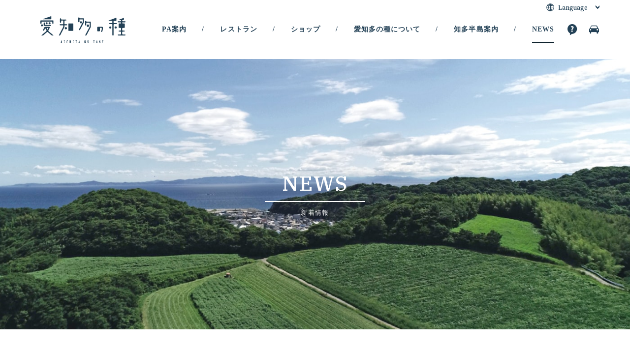

--- FILE ---
content_type: text/html; charset=UTF-8
request_url: https://aichita.com/news/date/2022/04/
body_size: 8776
content:
<!DOCTYPE html>
<html lang="ja">

<head>
    <!-- Google Tag Manager -->
    <script>
        (function(w, d, s, l, i) {
            w[l] = w[l] || [];
            w[l].push({
                'gtm.start': new Date().getTime(),
                event: 'gtm.js'
            });
            var f = d.getElementsByTagName(s)[0],
                j = d.createElement(s),
                dl = l != 'dataLayer' ? '&l=' + l : '';
            j.async = true;
            j.src =
                'https://www.googletagmanager.com/gtm.js?id=' + i + dl;
            f.parentNode.insertBefore(j, f);
        })(window, document, 'script', 'dataLayer', 'GTM-W2CB9KS');
    </script>
    <!-- End Google Tag Manager -->
    <meta charset="utf-8">
    <meta http-equiv="X-UA-Compatible" content="IE=edge">
            <meta name="viewport" content="width=1200">
            <title>2022年04月｜愛知多の種｜知多半島道路 パーキングエリア｜阿久比町・大府</title>
    <meta name="description" content="「愛知多の種」は知多半島道路のパーキングエリア（PA）。第１弾として「大地の種（阿久比PA）」「華の種（大府PA）」が2018年7月にリニューアルオープン。知多半島の食材とアクアイグニスのコラボによる、ここだけのレストランメニューやお土産品を展開します。">
    <!-- Facebook OGP -->
    <meta property="og:locale" content="ja_JP">
            <meta property="og:type" content="article">
        <meta property="og:url" content="https://aichita.com/news/1290/">
            <meta property="og:site_name" content="愛知多の種｜知多半島道路 パーキングエリア｜阿久比町・大府">
    <meta property="og:title" content="2022年04月｜愛知多の種｜知多半島道路 パーキングエリア｜阿久比町・大府">
    <meta property="og:description" content="「愛知多の種」は知多半島道路のパーキングエリア（PA）。第１弾として「大地の種（阿久比PA）」「華の種（大府PA）」が2018年7月にリニューアルオープン。知多半島の食材とアクアイグニスのコラボによる、ここだけのレストランメニューやお土産品を展開します。">
    <meta property="og:image" content="https://aichita.com/cms/wp-content/themes/aichita202211/img/ogp.jpg">
    <meta property="fb:app_id" content="202484437080705">
    <!-- /Facebook OGP -->
    <link rel="canonical" href="https://aichita.com/news/1290/">
    <link rel="alternate" type="application/atom+xml" href="https://aichita.com/feed/atom/" title="Atom">
    <link href="//fonts.googleapis.com/css?family=IBM+Plex+Serif:500" rel="stylesheet">
    <link href="//cdnjs.cloudflare.com/ajax/libs/drawer/3.2.2/css/drawer.min.css" media="screen and (max-width: 640px)" rel="stylesheet">
    <link href="//cdnjs.cloudflare.com/ajax/libs/fancybox/3.3.5/jquery.fancybox.min.css" rel="stylesheet">
    <link href="//cdnjs.cloudflare.com/ajax/libs/slick-carousel/1.8.1/slick.min.css" rel="stylesheet">
    <link href="https://aichita.com/cms/wp-content/themes/aichita202211/css/styles.css" rel="stylesheet">
    <link rel="icon" href="https://aichita.com/cms/wp-content/themes/aichita202211/img/favicon.ico" type="image/x-icon">
    <meta name='robots' content='max-image-preview:large' />
	<style>img:is([sizes="auto" i], [sizes^="auto," i]) { contain-intrinsic-size: 3000px 1500px }</style>
	<link rel='dns-prefetch' href='//static.addtoany.com' />
<link rel='dns-prefetch' href='//translate.google.com' />
<link rel='stylesheet' id='wp-block-library-css' href='https://aichita.com/cms/wp-includes/css/dist/block-library/style.min.css' type='text/css' media='all' />
<style id='classic-theme-styles-inline-css' type='text/css'>
/*! This file is auto-generated */
.wp-block-button__link{color:#fff;background-color:#32373c;border-radius:9999px;box-shadow:none;text-decoration:none;padding:calc(.667em + 2px) calc(1.333em + 2px);font-size:1.125em}.wp-block-file__button{background:#32373c;color:#fff;text-decoration:none}
</style>
<style id='global-styles-inline-css' type='text/css'>
:root{--wp--preset--aspect-ratio--square: 1;--wp--preset--aspect-ratio--4-3: 4/3;--wp--preset--aspect-ratio--3-4: 3/4;--wp--preset--aspect-ratio--3-2: 3/2;--wp--preset--aspect-ratio--2-3: 2/3;--wp--preset--aspect-ratio--16-9: 16/9;--wp--preset--aspect-ratio--9-16: 9/16;--wp--preset--color--black: #000000;--wp--preset--color--cyan-bluish-gray: #abb8c3;--wp--preset--color--white: #ffffff;--wp--preset--color--pale-pink: #f78da7;--wp--preset--color--vivid-red: #cf2e2e;--wp--preset--color--luminous-vivid-orange: #ff6900;--wp--preset--color--luminous-vivid-amber: #fcb900;--wp--preset--color--light-green-cyan: #7bdcb5;--wp--preset--color--vivid-green-cyan: #00d084;--wp--preset--color--pale-cyan-blue: #8ed1fc;--wp--preset--color--vivid-cyan-blue: #0693e3;--wp--preset--color--vivid-purple: #9b51e0;--wp--preset--gradient--vivid-cyan-blue-to-vivid-purple: linear-gradient(135deg,rgba(6,147,227,1) 0%,rgb(155,81,224) 100%);--wp--preset--gradient--light-green-cyan-to-vivid-green-cyan: linear-gradient(135deg,rgb(122,220,180) 0%,rgb(0,208,130) 100%);--wp--preset--gradient--luminous-vivid-amber-to-luminous-vivid-orange: linear-gradient(135deg,rgba(252,185,0,1) 0%,rgba(255,105,0,1) 100%);--wp--preset--gradient--luminous-vivid-orange-to-vivid-red: linear-gradient(135deg,rgba(255,105,0,1) 0%,rgb(207,46,46) 100%);--wp--preset--gradient--very-light-gray-to-cyan-bluish-gray: linear-gradient(135deg,rgb(238,238,238) 0%,rgb(169,184,195) 100%);--wp--preset--gradient--cool-to-warm-spectrum: linear-gradient(135deg,rgb(74,234,220) 0%,rgb(151,120,209) 20%,rgb(207,42,186) 40%,rgb(238,44,130) 60%,rgb(251,105,98) 80%,rgb(254,248,76) 100%);--wp--preset--gradient--blush-light-purple: linear-gradient(135deg,rgb(255,206,236) 0%,rgb(152,150,240) 100%);--wp--preset--gradient--blush-bordeaux: linear-gradient(135deg,rgb(254,205,165) 0%,rgb(254,45,45) 50%,rgb(107,0,62) 100%);--wp--preset--gradient--luminous-dusk: linear-gradient(135deg,rgb(255,203,112) 0%,rgb(199,81,192) 50%,rgb(65,88,208) 100%);--wp--preset--gradient--pale-ocean: linear-gradient(135deg,rgb(255,245,203) 0%,rgb(182,227,212) 50%,rgb(51,167,181) 100%);--wp--preset--gradient--electric-grass: linear-gradient(135deg,rgb(202,248,128) 0%,rgb(113,206,126) 100%);--wp--preset--gradient--midnight: linear-gradient(135deg,rgb(2,3,129) 0%,rgb(40,116,252) 100%);--wp--preset--font-size--small: 13px;--wp--preset--font-size--medium: 20px;--wp--preset--font-size--large: 36px;--wp--preset--font-size--x-large: 42px;--wp--preset--spacing--20: 0.44rem;--wp--preset--spacing--30: 0.67rem;--wp--preset--spacing--40: 1rem;--wp--preset--spacing--50: 1.5rem;--wp--preset--spacing--60: 2.25rem;--wp--preset--spacing--70: 3.38rem;--wp--preset--spacing--80: 5.06rem;--wp--preset--shadow--natural: 6px 6px 9px rgba(0, 0, 0, 0.2);--wp--preset--shadow--deep: 12px 12px 50px rgba(0, 0, 0, 0.4);--wp--preset--shadow--sharp: 6px 6px 0px rgba(0, 0, 0, 0.2);--wp--preset--shadow--outlined: 6px 6px 0px -3px rgba(255, 255, 255, 1), 6px 6px rgba(0, 0, 0, 1);--wp--preset--shadow--crisp: 6px 6px 0px rgba(0, 0, 0, 1);}:where(.is-layout-flex){gap: 0.5em;}:where(.is-layout-grid){gap: 0.5em;}body .is-layout-flex{display: flex;}.is-layout-flex{flex-wrap: wrap;align-items: center;}.is-layout-flex > :is(*, div){margin: 0;}body .is-layout-grid{display: grid;}.is-layout-grid > :is(*, div){margin: 0;}:where(.wp-block-columns.is-layout-flex){gap: 2em;}:where(.wp-block-columns.is-layout-grid){gap: 2em;}:where(.wp-block-post-template.is-layout-flex){gap: 1.25em;}:where(.wp-block-post-template.is-layout-grid){gap: 1.25em;}.has-black-color{color: var(--wp--preset--color--black) !important;}.has-cyan-bluish-gray-color{color: var(--wp--preset--color--cyan-bluish-gray) !important;}.has-white-color{color: var(--wp--preset--color--white) !important;}.has-pale-pink-color{color: var(--wp--preset--color--pale-pink) !important;}.has-vivid-red-color{color: var(--wp--preset--color--vivid-red) !important;}.has-luminous-vivid-orange-color{color: var(--wp--preset--color--luminous-vivid-orange) !important;}.has-luminous-vivid-amber-color{color: var(--wp--preset--color--luminous-vivid-amber) !important;}.has-light-green-cyan-color{color: var(--wp--preset--color--light-green-cyan) !important;}.has-vivid-green-cyan-color{color: var(--wp--preset--color--vivid-green-cyan) !important;}.has-pale-cyan-blue-color{color: var(--wp--preset--color--pale-cyan-blue) !important;}.has-vivid-cyan-blue-color{color: var(--wp--preset--color--vivid-cyan-blue) !important;}.has-vivid-purple-color{color: var(--wp--preset--color--vivid-purple) !important;}.has-black-background-color{background-color: var(--wp--preset--color--black) !important;}.has-cyan-bluish-gray-background-color{background-color: var(--wp--preset--color--cyan-bluish-gray) !important;}.has-white-background-color{background-color: var(--wp--preset--color--white) !important;}.has-pale-pink-background-color{background-color: var(--wp--preset--color--pale-pink) !important;}.has-vivid-red-background-color{background-color: var(--wp--preset--color--vivid-red) !important;}.has-luminous-vivid-orange-background-color{background-color: var(--wp--preset--color--luminous-vivid-orange) !important;}.has-luminous-vivid-amber-background-color{background-color: var(--wp--preset--color--luminous-vivid-amber) !important;}.has-light-green-cyan-background-color{background-color: var(--wp--preset--color--light-green-cyan) !important;}.has-vivid-green-cyan-background-color{background-color: var(--wp--preset--color--vivid-green-cyan) !important;}.has-pale-cyan-blue-background-color{background-color: var(--wp--preset--color--pale-cyan-blue) !important;}.has-vivid-cyan-blue-background-color{background-color: var(--wp--preset--color--vivid-cyan-blue) !important;}.has-vivid-purple-background-color{background-color: var(--wp--preset--color--vivid-purple) !important;}.has-black-border-color{border-color: var(--wp--preset--color--black) !important;}.has-cyan-bluish-gray-border-color{border-color: var(--wp--preset--color--cyan-bluish-gray) !important;}.has-white-border-color{border-color: var(--wp--preset--color--white) !important;}.has-pale-pink-border-color{border-color: var(--wp--preset--color--pale-pink) !important;}.has-vivid-red-border-color{border-color: var(--wp--preset--color--vivid-red) !important;}.has-luminous-vivid-orange-border-color{border-color: var(--wp--preset--color--luminous-vivid-orange) !important;}.has-luminous-vivid-amber-border-color{border-color: var(--wp--preset--color--luminous-vivid-amber) !important;}.has-light-green-cyan-border-color{border-color: var(--wp--preset--color--light-green-cyan) !important;}.has-vivid-green-cyan-border-color{border-color: var(--wp--preset--color--vivid-green-cyan) !important;}.has-pale-cyan-blue-border-color{border-color: var(--wp--preset--color--pale-cyan-blue) !important;}.has-vivid-cyan-blue-border-color{border-color: var(--wp--preset--color--vivid-cyan-blue) !important;}.has-vivid-purple-border-color{border-color: var(--wp--preset--color--vivid-purple) !important;}.has-vivid-cyan-blue-to-vivid-purple-gradient-background{background: var(--wp--preset--gradient--vivid-cyan-blue-to-vivid-purple) !important;}.has-light-green-cyan-to-vivid-green-cyan-gradient-background{background: var(--wp--preset--gradient--light-green-cyan-to-vivid-green-cyan) !important;}.has-luminous-vivid-amber-to-luminous-vivid-orange-gradient-background{background: var(--wp--preset--gradient--luminous-vivid-amber-to-luminous-vivid-orange) !important;}.has-luminous-vivid-orange-to-vivid-red-gradient-background{background: var(--wp--preset--gradient--luminous-vivid-orange-to-vivid-red) !important;}.has-very-light-gray-to-cyan-bluish-gray-gradient-background{background: var(--wp--preset--gradient--very-light-gray-to-cyan-bluish-gray) !important;}.has-cool-to-warm-spectrum-gradient-background{background: var(--wp--preset--gradient--cool-to-warm-spectrum) !important;}.has-blush-light-purple-gradient-background{background: var(--wp--preset--gradient--blush-light-purple) !important;}.has-blush-bordeaux-gradient-background{background: var(--wp--preset--gradient--blush-bordeaux) !important;}.has-luminous-dusk-gradient-background{background: var(--wp--preset--gradient--luminous-dusk) !important;}.has-pale-ocean-gradient-background{background: var(--wp--preset--gradient--pale-ocean) !important;}.has-electric-grass-gradient-background{background: var(--wp--preset--gradient--electric-grass) !important;}.has-midnight-gradient-background{background: var(--wp--preset--gradient--midnight) !important;}.has-small-font-size{font-size: var(--wp--preset--font-size--small) !important;}.has-medium-font-size{font-size: var(--wp--preset--font-size--medium) !important;}.has-large-font-size{font-size: var(--wp--preset--font-size--large) !important;}.has-x-large-font-size{font-size: var(--wp--preset--font-size--x-large) !important;}
:where(.wp-block-post-template.is-layout-flex){gap: 1.25em;}:where(.wp-block-post-template.is-layout-grid){gap: 1.25em;}
:where(.wp-block-columns.is-layout-flex){gap: 2em;}:where(.wp-block-columns.is-layout-grid){gap: 2em;}
:root :where(.wp-block-pullquote){font-size: 1.5em;line-height: 1.6;}
</style>
<link rel='stylesheet' id='google-language-translator-css' href='https://aichita.com/cms/wp-content/plugins/google-language-translator/css/style.css?ver=6.0.20' type='text/css' media='' />
<link rel='stylesheet' id='wp-pagenavi-css' href='https://aichita.com/cms/wp-content/plugins/wp-pagenavi/pagenavi-css.css?ver=2.70' type='text/css' media='all' />
<link rel='stylesheet' id='addtoany-css' href='https://aichita.com/cms/wp-content/plugins/add-to-any/addtoany.min.css?ver=1.16' type='text/css' media='all' />
<style id='addtoany-inline-css' type='text/css'>
.addtoany_share_save_container { text-align:center; }
</style>
<script type="text/javascript" id="addtoany-core-js-before">
/* <![CDATA[ */
window.a2a_config=window.a2a_config||{};a2a_config.callbacks=[];a2a_config.overlays=[];a2a_config.templates={};a2a_localize = {
	Share: "共有",
	Save: "ブックマーク",
	Subscribe: "購読",
	Email: "メール",
	Bookmark: "ブックマーク",
	ShowAll: "すべて表示する",
	ShowLess: "小さく表示する",
	FindServices: "サービスを探す",
	FindAnyServiceToAddTo: "追加するサービスを今すぐ探す",
	PoweredBy: "Powered by",
	ShareViaEmail: "メールでシェアする",
	SubscribeViaEmail: "メールで購読する",
	BookmarkInYourBrowser: "ブラウザにブックマーク",
	BookmarkInstructions: "このページをブックマークするには、 Ctrl+D または \u2318+D を押下。",
	AddToYourFavorites: "お気に入りに追加",
	SendFromWebOrProgram: "任意のメールアドレスまたはメールプログラムから送信",
	EmailProgram: "メールプログラム",
	More: "詳細&#8230;",
	ThanksForSharing: "共有ありがとうございます !",
	ThanksForFollowing: "フォローありがとうございます !"
};
/* ]]> */
</script>
<script type="text/javascript" defer src="https://static.addtoany.com/menu/page.js" id="addtoany-core-js"></script>
<script type="text/javascript" src="https://aichita.com/cms/wp-includes/js/jquery/jquery.min.js?ver=3.7.1" id="jquery-core-js"></script>
<script type="text/javascript" src="https://aichita.com/cms/wp-includes/js/jquery/jquery-migrate.min.js?ver=3.4.1" id="jquery-migrate-js"></script>
<script type="text/javascript" defer src="https://aichita.com/cms/wp-content/plugins/add-to-any/addtoany.min.js?ver=1.1" id="addtoany-jquery-js"></script>
<link rel="https://api.w.org/" href="https://aichita.com/wp-json/" /><style>p.hello{font-size:12px;color:darkgray;}#google_language_translator,#flags{text-align:left;}#google_language_translator{clear:both;}#flags{width:165px;}#flags a{display:inline-block;margin-right:2px;}#google_language_translator{width:auto!important;}div.skiptranslate.goog-te-gadget{display:inline!important;}.goog-tooltip{display: none!important;}.goog-tooltip:hover{display: none!important;}.goog-text-highlight{background-color:transparent!important;border:none!important;box-shadow:none!important;}#google_language_translator select.goog-te-combo{color:#32373c;}#google_language_translator{color:transparent;}body{top:0px!important;}#goog-gt-{display:none!important;}font font{background-color:transparent!important;box-shadow:none!important;position:initial!important;}#glt-translate-trigger{left:20px;right:auto;}#glt-translate-trigger > span{color:#ffffff;}#glt-translate-trigger{background:#f89406;}.goog-te-gadget .goog-te-combo{width:100%;}</style></head>

<body id="js-body" class="drawer drawer--top" data-tmpdir="https://aichita.com/cms/wp-content/themes/aichita202211">
    <!-- Google Tag Manager (noscript) -->
    <noscript><iframe src="https://www.googletagmanager.com/ns.html?id=GTM-W2CB9KS" height="0" width="0" style="display:none;visibility:hidden"></iframe></noscript>
    <!-- End Google Tag Manager (noscript) -->
    <div class="l-container">
        <div id="js-language-wrap" class="language">
    <div id="js-language" class="language__body">
        <div class="language__inner">
            <div class="translation">
                <div class="translation__heading">
                    <p class="translation__en">We have introduced a translation service for the entire pages.</p>
                    <p class="translation__jp">※Google翻訳による自動翻訳を使用しています。</p>
                </div>
                <!-- /.translation__heading -->
                <div class="translation__translate">
                    <div id="flags" class="size16"><ul id="sortable" class="ui-sortable" style="float:left"><li id="English"><a href="#" title="English" class="nturl notranslate en flag united-states"></a></li><li id="Chinese (Simplified)"><a href="#" title="Chinese (Simplified)" class="nturl notranslate zh-CN flag Chinese (Simplified)"></a></li><li id="Chinese (Traditional)"><a href="#" title="Chinese (Traditional)" class="nturl notranslate zh-TW flag Chinese (Traditional)"></a></li><li id="Korean"><a href="#" title="Korean" class="nturl notranslate ko flag Korean"></a></li><li id="Thai"><a href="#" title="Thai" class="nturl notranslate th flag Thai"></a></li></ul></div><div id="google_language_translator" class="default-language-ja"></div>                </div>
                <!-- /.translation__translate -->
            </div>
            <!-- /.translation -->
        </div>
        <!-- /.language__inner -->
    </div>
    <!-- /.language__body -->
    <div class="language__button">
        <button id="js-language-button" class="languageButton"><i class="languageButton__icon icon-language"></i><span class="languageButton__title">Language</span><i class="languageButton__arrow icon-arrow-bottom"></i></button>
    </div>
    <!-- /.language__button -->
</div>
<!-- /.language -->        <header class="l-header js-header" role="banner">
            <div class="l-header__inner">
                <div class="l-header__banner">
                                            <div class="l-header__title"><a href="https://aichita.com" class="l-header__link" data-wpel-link="internal"><img src="https://aichita.com/cms/wp-content/themes/aichita202211/img/common_logo_01.svg" width="173" height="55" alt="愛知多の種" class="l-header__logo"></a></div>
                                    </div>
                <!-- /.l-header__banner -->
                <button type="button" class="drawer-toggle drawer-hamburger">
                    <span class="drawer-hamburger-icon"></span>
                </button>
                <nav class="navigation drawer-nav" role="navigation">
                    <div class="navigation__menu drawer-menu">
                        <ul class="navigation__list">
                            <li class="navigation__item">
                                <a href="https://aichita.com/#pa" class="navigation__link" data-wpel-link="internal">PA案内</a>
                                <div class="navigation__children megaMenu">
                                    <dl class="megaMenu__list">
                                        <dt class="megaMenu__header">上り（名古屋方面）</dt>
                                        <dd class="megaMenu__item"><a href="https://aichita.com/pa-obu-nobori/" class="megaMenu__link" data-wpel-link="internal">大府PA<span class="megaMenu__caption">（上り）</span></a></dd>
                                    </dl>
                                    <dl class="megaMenu__list">
                                        <dt class="megaMenu__header">下り（南知多方面）</dt>
                                        <dd class="megaMenu__item"><a href="https://aichita.com/pa-obu-kudari/" class="megaMenu__link" data-wpel-link="internal">大府PA<span class="megaMenu__caption">（下り）</span></a></dd>
                                        <dd class="megaMenu__item"><a href="https://aichita.com/pa-agui/" class="megaMenu__link" data-wpel-link="internal">阿久比PA<span class="megaMenu__caption">（下り）</span></a></dd>
                                        <dd class="megaMenu__item"><a href="https://aichita.com/pa-mihama/" class="megaMenu__link" data-wpel-link="internal">美浜PA<span class="megaMenu__caption">（下り）</span></a></dd>
                                    </dl>
                                </div>
                            </li>

                            <li class="navigation__item"><a href="https://aichita.com/restaurant/" class="navigation__link" data-wpel-link="internal">レストラン</a></li>
                            <li class="navigation__item"><a href="https://aichita.com/shop/" class="navigation__link" data-wpel-link="internal">ショップ</a></li>
                            <li class="navigation__item"><a href="https://aichita.com/about/" class="navigation__link" data-wpel-link="internal">愛知多の種について</a></li>
                            <li class="navigation__item"><a href="https://aichita.com/guide/" class="navigation__link" data-wpel-link="internal">知多半島案内</a></li>
                            <li class="navigation__item"><a href="https://aichita.com/news/" class="navigation__link navigation__link--current" data-wpel-link="internal">NEWS</a></li>
                        </ul>
                        <ul class="utillity">
                            <li class="utillity__item"><a href="https://aichita.com/faq/" class="utillity__link" data-wpel-link="internal"><i class="utillity__icon icon-faq utillity__icon--faq"></i><span class="utillity__title">よくある質問</span></a></li>
                            <li class="utillity__item"><a href="https://aichita.com/about/?id=access" class="utillity__link" data-wpel-link="internal"><i class="utillity__icon icon-access utillity__icon--access"></i><span class="utillity__title">アクセス</span></a></li>
                            <li class="utillity__item utillity__item--facebook"><a href="https://www.facebook.com/aichita.pa/" class="utillity__link" target="_blank" data-wpel-link="external" rel="external noopener noreferrer"><i class="utillity__icon icon-facebook2 utillity__icon--facebook"></i><span class="utillity__title">Facebook</span></a></li>
                            <li class="utillity__item utillity__item--line"><a href="https://lin.ee/Bcs8iP5" class="utillity__link" target="_blank" data-wpel-link="external" rel="external noopener noreferrer"><i class="utillity__icon icon-line utillity__icon--line"></i><span class="utillity__title">LINE</span></a></li>
                        </ul>
                    </div>
                    <!-- /.drawer-menu -->
                </nav>
                <!-- /.navigation -->
            </div>
            <!-- /.l-header__inner -->
        </header>
        <!-- /.l-header -->
        <ul id="js-fixedNavigation" class="fixedNavigation">
            <li class="fixedNavigation__item"><a href="https://aichita.com/faq/" class="fixedNavigation__link" data-wpel-link="internal"><img src="https://aichita.com/cms/wp-content/themes/aichita202211/img/common_icon_03.svg" width="23" height="26" alt="よくある質問"></a></li>
            <li class="fixedNavigation__item"><a href="https://aichita.com/about/?id=access" class="fixedNavigation__link" data-wpel-link="internal"><img src="https://aichita.com/cms/wp-content/themes/aichita202211/img/common_icon_02.svg" width="26" height="22" alt="アクセス"></a></li>
            <li class="fixedNavigation__item"><a href="https://www.facebook.com/aichita.pa/" class="fixedNavigation__link" target="_blank" data-wpel-link="external" rel="external noopener noreferrer"><img src="https://aichita.com/cms/wp-content/themes/aichita202211/img/common_icon_05.svg" width="24" height="24" alt="Facebook"></a></li>
            <li class="fixedNavigation__item"><a href="https://lin.ee/Bcs8iP5" class="fixedNavigation__link" target="_blank" data-wpel-link="external" rel="external noopener noreferrer"><img src="https://aichita.com/cms/wp-content/themes/aichita202211/img/common_icon_04.svg" width="26" height="25" alt="LINE"></a></li>
        </ul><main class="l-main" role="main">
    <div class="l-main__header l-main__header--news">
        <h1 class="l-main__title"><span class="l-main__en">NEWS</span><span class="l-main__jp">新着情報</span></h1>
    </div>
    <!-- /.l-main__header -->
    <div class="l-main__body">
        <div class="news">
            <div class="news__inner">
                <div class="news__heading">
                    <div class="categories">
    <ul class="categories__list">
        <li class="categories__item"><a href="https://aichita.com/news/" class="categories__link" data-wpel-link="internal">全て</a></li>
        <li class="categories__item"><a href="https://aichita.com/news_category/information/" class="categories__link ">お知らせ</a></li>
        <li class="categories__item"><a href="https://aichita.com/news_category/media/" class="categories__link ">メディア掲載</a></li>
        <li class="categories__item"><a href="https://aichita.com/news_category/obu/" class="categories__link  categories__link--pa categories__link--obu">大府PA<br>華の種</a></li>
        <li class="categories__item"><a href="https://aichita.com/news_category/obu-kudari/" class="categories__link  categories__link--pa categories__link--obu-kudari">大府PA<br>海の種</a></li>
        <li class="categories__item"><a href="https://aichita.com/news_category/agui/" class="categories__link  categories__link--pa categories__link--agui">阿久比PA<br>大地の種</a></li>
        <li class="categories__item"><a href="https://mydomo.domonet.jp/aquaignis/" class="categories__link categories__link--recruit" target="_blank" data-wpel-link="external" rel="external noopener noreferrer">求人情報</a></li>
    </ul>
</div>
<!-- /.categories -->                </div>
                <!-- /.news__heading -->
            </div>
            <!-- /.news__inner -->
            <div class="news__inner">
                <div class="news__body">
                    <div class="entriesGroup entriesGroup--vertical">
                                                <ul class="entriesGroup__list">
                                                        <li class="entriesGroup__item">
                                <article class="entries entries--vertical">
    <a href="https://aichita.com/news/1290/" class="entries__link" data-wpel-link="internal">
        <figure class="entries__thumb">
                            <img width="240" height="240" src="https://aichita.com/cms/wp-content/uploads/2022/04/c8da814955f4d96f7a90b5f94a6fb317-240x240.png" class="attachment-thumbnail size-thumbnail wp-post-image" alt="" decoding="async" fetchpriority="high" />                    </figure>
        <header class="entries__heading">
            <span class="entries__category category category--information">お知らせ</span>            <time class="entries__date" datetime="2022-04-25">2022/04/25</time>
            <h2 class="entries__title"><span class="entries__line">＃おいしゅうございま知多　愛知多の種　ブランドブックVol.４ 『たまごマップ』</span></h2>
        </header>
        <p class="entries__text">知多半島のこだわりのたまごを味わおう！！
 
ブランドブックVol.４『たまごマップ』が発刊されまし…</p>
        <p class="entries__more">More</p>
    </a>
</article>                            </li>
                                                    </ul>
                                            </div>
                    <!-- /.entriesGroup -->
                </div>
                <!-- /.news__body -->
                <div class="pagination"> class='wp-pagenavi' role='navigation'>
<span aria-current='page' class='pagination__item is-current'>1</span>
</div>            </div>
            <!-- /.news__inner -->
            <div class="calendarBlock calendarBlock--primary">
                <div class="calendarBlock__inner">
                    <div class="calendarBlock__heading calendarBlock__heading--primary">
                        <h2 class="calendarBlock__title">
                            <span class="calendarBlock__en">EVENT CALENDER</span>
                            <span class="calendarBlock__jp">イベントカレンダー</span>
                        </h2>
                    </div>
                    <!-- /.calendarBlock__heading -->
                    <div class="calendarBlock__body">
                        <div class="calendarBlock__calendar">
                            <iframe src="https://aichita.com/cms/wp-content/themes/aichita202211/app/gcalendar-wrapper.php?height=560&wkst=2&bgcolor=%23ffffff&ctz=Asia%2FTokyo&src=bWFucW1hcnNmY2VnbGRiYmQ5amtqcTdmZHNAZ3JvdXAuY2FsZW5kYXIuZ29vZ2xlLmNvbQ&src=NWszZ2ZkMjdsZ2tvcW5mbjk5dTM4b2N2bzRAZ3JvdXAuY2FsZW5kYXIuZ29vZ2xlLmNvbQ&color=%23F09300&color=%234285F4&showTitle=0&showTz=0&showPrint=0&showTabs=0" style="border-width:0" width="100%" height="560" frameborder="0" scrolling="no"></iframe>
                        </div>
                        <!-- /.calendarBlock__calendar -->
                    </div>
                    <!-- /.calendarBlock__body -->
                </div>
                <!-- /.calendarBlock__inner -->
            </div>
            <!-- /.calendarBlock -->
        </div>
        <!-- /.news -->
    </div>
    <!-- /.l-main__body -->
</main>
<!-- /.l-main -->
        <footer class="l-footer" role="contentinfo">
            <div class="l-footer__row l-footer__row--line">
                <div class="l-footer__inner">
                    <div class="l-footer__title"><a href="https://aichita.com" class="l-footer__logo" data-wpel-link="internal"><img src="https://aichita.com/cms/wp-content/themes/aichita202211/img/common_logo_02.svg" width="208" height="66" alt="愛知多の種"></a></div>
                    <div class="banners">
                        <ul class="banners__list">
                            <li class="banners__item">
                                <p class="banners__label">有料道路運営権者</p>
                                <a href="https://www.arcc.jp/" class="banner banner--blank banner--footer" target="_blank" data-wpel-link="external" rel="external noopener noreferrer"><img src="https://aichita.com/cms/wp-content/themes/aichita202211/img/common_banner_01.jpg" alt="愛知道路コンセッション株式会社" width="242" height="63"></a>
                                <a href="tel:0569213124" class="banners__tel" data-wpel-link="internal">Tel:0569-21-3124</a>
                            </li>
                            <li class="banners__item">
                                <p class="banners__label">商業施設運営者</p>
                                <a href="http://www.daiwalease.co.jp/" class="banner banner--blank banner--footer" target="_blank" data-wpel-link="external" rel="external noopener noreferrer"><img src="https://aichita.com/cms/wp-content/themes/aichita202211/img/common_banner_02.jpg" alt="大和リース株式会社" width="235" height="55"></a>
                            </li>
                        </ul>
                        <ul class="banners__list">
                            <li class="banners__item">
                                <p class="banners__label">出店者</p>
                                <ul class="banners__group">
                                    <li class="banners__col"><a href="https://aquaignis.jp/" class="banner banner--blank banner--footer" target="_blank" data-wpel-link="external" rel="external noopener noreferrer"><img src="https://aichita.com/cms/wp-content/themes/aichita202211/img/common_banner_03.jpg" alt="株式会社アクアイグニス" width="211" height="17"></a></li>
                                    <li class="banners__col"><a href="https://misoya.net/" class="banner banner--blank banner--footer" target="_blank" data-wpel-link="external" rel="external noopener noreferrer"><img src="https://aichita.com/cms/wp-content/themes/aichita202211/img/common_banner_07.png" alt="蔵出し味噌麺場田所商店" width="212" height="57"></a></li>
                                </ul>
                            </li>
                        </ul>
                    </div>
                    <!-- /.banners -->
                </div>
                <!-- /.l-footer__inner -->
            </div>
            <!-- /.l-footer__row -->
            <div class="l-footer__row l-footer__row--menu">
                <div class="l-footer__inner">
                    <div class="sitemap">
                        <ul class="sitemap__list">
                            <li class="sitemap__item"><a href="https://aichita.com/restaurant/" class="sitemap__link" data-wpel-link="internal">レストラン</a></li>
                            <li class="sitemap__item"><a href="https://aichita.com/shop/" class="sitemap__link" data-wpel-link="internal">SHOP</a></li>
                            <li class="sitemap__item"><a href="https://aichita.com/#pa" class="sitemap__link" data-wpel-link="internal">PA案内</a></li>
                            <li class="sitemap__item"><a href="https://aichita.com/about/" class="sitemap__link" data-wpel-link="internal">愛知多の種について</a></li>
                            <li class="sitemap__item"><a href="https://aichita.com/guide/" class="sitemap__link" data-wpel-link="internal">知多半島案内</a></li>
                            <li class="sitemap__item"><a href="https://aichita.com/news/" class="sitemap__link" data-wpel-link="internal">お知らせ</a></li>
                            <li class="sitemap__item"><a href="https://aichita.com/about/?id=access" class="sitemap__link" data-wpel-link="internal">アクセス</a></li>
                            <li class="sitemap__item"><a href="https://aichita.com/faq/" class="sitemap__link" data-wpel-link="internal">Q&amp;A</a></li>
                            <li class="sitemap__item"><a href="https://aichita.com/contact/" class="sitemap__link" data-wpel-link="internal">お問い合わせ</a></li>
                            <li class="sitemap__item"><a href="https://mydomo.domonet.jp/aquaignis/" class="sitemap__link sitemap__link--blank" target="_blank" data-wpel-link="external" rel="external noopener noreferrer">求人情報</a></li>
                        </ul>
                    </div>
                    <!-- /.sitemap -->
                    <a href="https://aichita.com/sns/" class="l-footer__sns ui-button ui-button--arrow ui-button--white" data-wpel-link="internal">SNS利用方針／公式アカウント一覧</a>
                    <a href="https://aichita.com/eventcalender/" class="l-footer__login ui-button ui-button--white" data-wpel-link="internal">ログイン（関係者専用）</a>
                </div>
                <!-- /.l-footer__inner -->
            </div>
            <!-- /.l-footer__row -->
            <p class="l-footer__copyright"><small>&copy; Aichitanotane All Rights Reserved.</small></p>
        </footer>
        <!-- /.l-footer -->
        <div class="pagetop"><a href="#" id="js-pagetop" class="pagetop__link"><img src="https://aichita.com/cms/wp-content/themes/aichita202211/img/common_pagetop_01.svg" width="60" height="60" alt="page top"></a></div>
        </div>
        <!-- /.l-container -->
        <div id='glt-footer'></div><script>function GoogleLanguageTranslatorInit() { new google.translate.TranslateElement({pageLanguage: 'ja', includedLanguages:'zh-CN,zh-TW,en,ko,th', autoDisplay: false}, 'google_language_translator');}</script><script type="text/javascript" src="https://aichita.com/cms/wp-content/plugins/google-language-translator/js/scripts.js?ver=6.0.20" id="scripts-js"></script>
<script type="text/javascript" src="//translate.google.com/translate_a/element.js?cb=GoogleLanguageTranslatorInit" id="scripts-google-js"></script>
        <script src="//cdnjs.cloudflare.com/ajax/libs/gsap/2.0.1/TweenMax.min.js"></script>
        <script src="https://aichita.com/cms/wp-content/themes/aichita202211/js/matchMedia.addListener.js"></script>
        <script src="https://aichita.com/cms/wp-content/themes/aichita202211/js/matchMedia.js"></script>
        <script src="//ajax.googleapis.com/ajax/libs/jquery/1.11.3/jquery.min.js"></script>
        <script src="//cdnjs.cloudflare.com/ajax/libs/slick-carousel/1.8.1/slick.min.js"></script>
        <script src="//cdnjs.cloudflare.com/ajax/libs/iScroll/5.2.0/iscroll.min.js"></script>
        <script src="//cdnjs.cloudflare.com/ajax/libs/fancybox/3.3.5/jquery.fancybox.min.js"></script>
        <script src="//cdnjs.cloudflare.com/ajax/libs/drawer/3.2.2/js/drawer.min.js"></script>
        <script src="https://aichita.com/cms/wp-content/themes/aichita202211/js/common.js"></script>
                        

        </body>

        </html>



--- FILE ---
content_type: text/css
request_url: https://aichita.com/cms/wp-content/themes/aichita202211/css/styles.css
body_size: 29057
content:
@charset "UTF-8";article,aside,details,figcaption,figure,footer,header,hgroup,hr,main,menu,nav,section{display:block}.l-container,.line,.symbol__label,.ui-button{overflow:hidden}abbr,address,article,aside,audio,b,blockquote,body,canvas,caption,cite,code,dd,del,details,dfn,div,dl,dt,em,fieldset,figcaption,figure,footer,form,h1,h2,h3,h4,h5,h6,header,hgroup,html,i,iframe,img,ins,kbd,label,legend,li,mark,menu,nav,object,ol,p,pre,q,samp,section,small,span,strong,sub,summary,sup,table,tbody,td,tfoot,th,thead,time,tr,ul,var,video{margin:0;padding:0;border:0;outline:0;font-size:100%;vertical-align:baseline;background:0 0}ins,mark{background-color:#ff9;color:#000}ol,ul{list-style:none}blockquote,q{quotes:none}blockquote:after,blockquote:before,q:after,q:before{content:"";content:none}a{margin:0;padding:0;font-size:100%;vertical-align:baseline;background:0 0;color:#234156}/*! change colours to suit your needs */ins{text-decoration:none}/*! change colours to suit your needs */mark{font-style:italic;font-weight:700}.l-main__header--secondary .l-main__title,body{color:#234156}[class*=" icon-"],[class*=" icon-aichita-"],[class^=icon-],[class^=icon-aichita-]{font-weight:400;font-style:normal;font-variant:normal;text-transform:none;line-height:1;-webkit-font-smoothing:antialiased;-moz-osx-font-smoothing:grayscale}del{text-decoration:line-through}abbr[title],dfn[title]{border-bottom:1px dotted;cursor:help}table{border-collapse:collapse;border-spacing:0}/*! change border colour to suit your needs */hr{height:1px;border:0;border-top:1px solid #ccc;margin:1em 0;padding:0}input,select{vertical-align:middle}html{font-size:62.5%}body{line-height:1;font-family:-apple-system,BlinkMacSystemFont,"Helvetica Neue","Segoe UI",Hiragino Kaku Gothic ProN,"ヒラギノ角ゴ ProN W3","メイリオ",Meiryo,sans-serif;font-size:14px;font-size:1.4rem;word-wrap:break-word;word-break:normal;-webkit-text-size-adjust:100%}*{-webkit-box-sizing:border-box;box-sizing:border-box}a:hover{opacity:.8}img{vertical-align:bottom;max-width:100%;height:auto}.defs{display:none}@font-face{font-family:icomoon;src:url(../fonts/icomoon.eot?ks6f5g);src:url(../fonts/icomoon.eot?ks6f5g#iefix) format("embedded-opentype"),url(../fonts/icomoon.ttf?ks6f5g) format("truetype"),url(../fonts/icomoon.woff?ks6f5g) format("woff"),url(../fonts/icomoon.svg?ks6f5g#icomoon) format("svg");font-weight:400;font-style:normal}[class*=" icon-"],[class^=icon-]{font-family:icomoon!important;speak:none}.icon-access:before{content:"\e900"}.icon-arrow-bottom:before{content:"\e901"}.icon-arrow-left:before{content:"\e902"}.icon-arrow-right:before{content:"\e903"}.icon-arrow-top:before{content:"\e904"}.icon-arrow2-right:before{content:"\e905"}.icon-arrow3-right:before{content:"\e906"}.icon-arrow4-right:before{content:"\e907"}.icon-arrow5-right:before{content:"\e908"}.icon-blank:before{content:"\e909"}.icon-arrow5-left:before{content:"\e90a"}.icon-facebook:before{content:"\e90b"}.icon-facebook2:before{content:"\e90c"}.icon-faq:before{content:"\e90d"}.icon-info:before{content:"\e90e"}.icon-instagram:before{content:"\e90f"}.icon-language:before{content:"\e910"}.icon-line:before{content:"\e911"}.icon-line2:before{content:"\e912"}.icon-twitter:before{content:"\e913"}@font-face{font-family:aichita;src:url(../fonts/aichita.ttf?83t1dw) format("truetype"),url(../fonts/aichita.woff?83t1dw) format("woff"),url(../fonts/aichita.svg?83t1dw#aichita) format("svg");font-weight:400;font-style:normal;font-display:block}[class*=" icon-aichita-"],[class^=icon-aichita-]{font-family:aichita!important;speak:never}.icon-aichita-baby-bed:before{content:"\e900"}.icon-aichita-dogrun:before{content:"\e901"}.icon-aichita-ev:before{content:"\e902"}.icon-aichita-flag_left:before{content:"\e903"}.icon-aichita-flag_right:before{content:"\e904"}.icon-aichita-info-circle:before{content:"\e905"}.icon-aichita-parking:before{content:"\e906"}.icon-aichita-phone:before{content:"\e907"}.icon-aichita-restaurant:before{content:"\e908"}.icon-aichita-shop:before{content:"\e909"}.icon-aichita-vending-machine:before{content:"\e90a"}.icon-aichita-wc:before{content:"\e90b"}.icon-aichita-wheel-chair:before{content:"\e90c"}.icon-aichita-wifi:before{content:"\e90d"}.l-contents__block{border-bottom:1px solid #d1d1d1}.l-contents__block:first-child{padding-top:0}.l-contents__block:last-child{padding-bottom:0;border-bottom:none}.l-contents__row:last-child{margin-bottom:0}.l-main__header{position:relative}.l-main__header--about{background:url(../img/about_bg_01.jpg) center/cover no-repeat}.l-main__header--pa{background:url(../img/pa_bg_01.jpg) center/cover no-repeat}.l-main__header--faq{background:url(../img/faq_bg_01.jpg) center/cover no-repeat}.l-main__header--story{background:url(../img/story_bg_01.jpg) center/cover no-repeat}.l-main__header--news{background:url(../img/news_bg_01.jpg) center/cover no-repeat}.l-main__header--shop{background:url(../img/shop_bg_01.jpg) center/cover no-repeat}.l-main__header--contact{background:url(../img/common_bg_01.gif)}.l-main__header--restaurant{background:url(../img/restaurant_bg_01.jpg) center/cover no-repeat}.l-main__header--sns{background:url(../img/sns_bg_01.jpg) center/cover no-repeat}.l-main__header--eventcalender{background:url(../img/calender_bg_01.gif) center}.l-main__header--eventcalender::after{position:absolute;display:block;content:"";top:50%;left:50%;background:url(../img/calender_img_01.png) left top no-repeat}.l-main__title,.ui-button{position:relative;z-index:2}.l-main__header--entry .l-main__jp{text-shadow:none}.l-main__header--primary{background:#234156}.l-main__header--secondary{background:#c7d1d5}.l-main__header--secondary .l-main__en{border-color:#234156}.l-main__title{color:#fff}.l-main__en{display:inline-block;font-family:"IBM Plex Serif",serif;font-weight:500;letter-spacing:.05em}.l-main__caption,.l-main__jp{display:block;font-family:Hiragino Mincho ProN,"ヒラギノ明朝 ProN W3","HGS明朝E","ＭＳ Ｐ明朝",serif;text-align:center}.l-main__jp{font-weight:400;letter-spacing:.1em}.l-main__caption{letter-spacing:.2em}.l-main__body--primary{background:#234156}.l-main__body--secondary{background:#c7d1d5}.ui-button{-webkit-appearance:none;-moz-appearance:none;appearance:none;width:100%;padding:0;color:#fff;cursor:pointer;font-family:-apple-system,BlinkMacSystemFont,"Helvetica Neue","Segoe UI",Hiragino Kaku Gothic ProN,"ヒラギノ角ゴ ProN W3","メイリオ",Meiryo,sans-serif;font-weight:700;text-align:center;text-decoration:none;letter-spacing:.1em;border:1px solid transparent;border-radius:4px;background-color:transparent;-webkit-transition:.3s;transition:.3s}.ui-button__blank::after{position:absolute;content:"\e909";font-family:icomoon!important;font-style:normal;font-weight:400;font-variant:normal;text-transform:none;line-height:1;-webkit-font-smoothing:antialiased;-moz-osx-font-smoothing:grayscale;top:50%;right:15px;-webkit-transform:translateY(-50%);transform:translateY(-50%)}.ui-button__dot{margin-left:-.25em;margin-right:-.25em}.ui-button::after{position:absolute;top:0;left:-100%;content:"";z-index:-1;width:100%;height:100%;-webkit-transition:all .3s;transition:all .3s}.ui-button--arrow::before,.ui-button--down::before{display:block;position:absolute;top:50%;-webkit-transform:translateY(-50%);transform:translateY(-50%);font-style:normal;font-variant:normal;text-transform:none;line-height:1;-webkit-font-smoothing:antialiased;-moz-osx-font-smoothing:grayscale;font-weight:400;font-family:icomoon!important}.ui-button:hover{opacity:1}.ui-button:hover::after{left:0}.ui-button--primary{color:#fff;background-color:#234156}.ui-button--primary:hover,.ui-button--white:hover{color:#234156}.ui-button--ghost,.ui-button--primary:hover::after,.ui-button--white:hover::after{background-color:#fff}.ui-button--arrow::before{content:"\e903";right:15px;width:10px;height:10px;font-size:10px;font-size:1rem}.ui-button--ghost{color:#234156;border:1px solid #234156}.ui-button--obu{border-color:#9f4663;background-color:#9f4663}.ui-button--obu:hover{color:#9f4663}.ui-button--obu:hover::after{background-color:#fff}.ui-button--obu-kudari{border-color:#1487b3;background-color:#1487b3}.ui-button--obu-kudari:hover{color:#1487b3}.ui-button--obu-kudari:hover::after{background-color:#fff}.ui-button--agui{border-color:#be8239;background-color:#be8239}.ui-button--agui:hover{color:#be8239}.ui-button--agui:hover::after{background-color:#fff}.ui-button--mihama{border-color:#614a90;background-color:#614a90}.ui-button--mihama:hover{color:#614a90}.ui-button--mihama:hover::after{background-color:#fff}.ui-button--nishihirose{border-color:#0f8f5b;background-color:#0f8f5b}.ui-button--nishihirose:hover{color:#0f8f5b}.ui-button--nishihirose:hover::after{background-color:#fff}.ui-button--logout{border-color:#fff;color:#fff;background-color:#234156}.ui-button--small::before{right:10px;width:8px;height:8px;font-size:8px;font-size:.8rem}.ui-button--down::before{content:"\e901"}.ui-button--form:hover{opacity:.8}.ui-button--form.ui-button--rev:hover{color:#234156}.ui-button--form.ui-button--primary:hover{color:#fff}.ui-button--arcc{position:relative;color:#234156;background-color:#fff;border:1px solid #234156;max-width:450px}.ui-button--arcc img{max-width:100%;height:auto;vertical-align:middle}.ui-button--arcc:hover::after{top:8px;left:auto;right:8px}.ui-button--arcc.ui-button{display:-webkit-box;display:-ms-flexbox;display:flex;-webkit-box-align:center;-ms-flex-align:center;align-items:center;-webkit-box-pack:center;-ms-flex-pack:center;justify-content:center;padding:0}.ui-button--arcc.ui-button::after{position:absolute;content:"\e909";font-family:icomoon!important;font-style:normal;font-weight:400;font-variant:normal;text-transform:none;line-height:1;-webkit-font-smoothing:antialiased;-moz-osx-font-smoothing:grayscale;top:8px;left:auto;right:8px;color:#c7d1d5}.ui-button--share.ui-button,.ui-button--share.ui-button:hover{color:#234156;background-color:#c7d1d5}.ui-button--share.ui-button{width:200px;font-size:12px;font-weight:400;margin-left:auto;margin-right:auto;padding-left:48px}.ui-button--share.ui-button [class*=icon-]{position:absolute;top:0;left:0;width:48px;height:100%;display:-webkit-box;display:-ms-flexbox;display:flex;-webkit-box-align:center;-ms-flex-align:center;align-items:center;-webkit-box-pack:center;-ms-flex-pack:center;justify-content:center;border-right:2px dotted #234156;font-size:24px}.ui-input,.ui-select__select{border:1px solid #234156;-webkit-appearance:none;-moz-appearance:none;appearance:none}.ui-input,.ui-input--contact{background-color:#fff}.ui-button--share.ui-button:hover::after{display:none}.ui-input{width:100%;text-align:left;border-radius:0;-webkit-box-sizing:border-box;box-sizing:border-box}.banners__item,.banners__tel,.buttonGroup__text,.heading,.l-footer__copyright,.languageButton,.managementContact__list,.paBanner,.panel--bordered .panel__body,.panel--bordered .panel__title,.tab__button{text-align:center}.ui-input:-moz-placeholder{color:#dde4e7}.ui-input::-webkit-input-placeholder{color:#dde4e7}.ui-radio{display:-webkit-box;display:-ms-flexbox;display:flex;-webkit-box-align:center;-ms-flex-align:center;align-items:center}.ui-radio .mwform-radio-field{position:relative}.ui-radio label input{visibility:hidden;position:absolute;left:0}.ui-radio label input:checked+span::after{content:"";display:block;position:absolute;top:6px;left:11px;width:10px;height:16px;border-style:solid;border-color:#fff;border-width:0 3px 3px 0;-webkit-transform:rotate(45deg);transform:rotate(45deg);-webkit-box-sizing:border-box;box-sizing:border-box}.ui-radio label input:checked+span::before{background-color:#234156;border-color:#234156}.drawer-hamburger-icon,.drawer-hamburger-icon:after,.drawer-hamburger-icon:before,.ui-textarea{background-color:#fff}.ui-radio label span{display:inline-block;line-height:32px;letter-spacing:.1em;font-weight:700}.sitemap__item::before,.sitemap__link--blank::after,.ui-select::after{font-style:normal;font-variant:normal;text-transform:none;line-height:1;-webkit-font-smoothing:antialiased;-moz-osx-font-smoothing:grayscale}.ui-radio label span::before{content:"";display:block;position:absolute;top:0;left:0;width:32px;height:32px;border:2px solid #234156;background:#fff;-webkit-box-sizing:border-box;box-sizing:border-box}.ui-select{position:relative}.ui-select::after{position:absolute;top:0;display:block;pointer-events:none;content:"\e901";font-family:icomoon!important;font-weight:400;-webkit-transform:translateY(-50%);transform:translateY(-50%)}.megaMenu__list,.navigation__link,.utillity__link{font-family:Hiragino Mincho ProN,"ヒラギノ明朝 ProN W3","HGS明朝E","ＭＳ Ｐ明朝",serif}.languageButton,.navigation__link{font-weight:700;text-decoration:none}.ui-select__select{position:relative;padding:0 32px 0 15px;width:100%;border-radius:0;background:#fff}.ui-select__select::-ms-expand{display:none}.l-header__link,.language.is-open__body{display:block}.ui-select__select:hover{cursor:pointer}.ui-textarea{-webkit-appearance:none;-moz-appearance:none;appearance:none;width:100%;border:1px solid #234156}.ui-textarea:-moz-placeholder{color:#dde4e7}.ui-textarea::-webkit-input-placeholder{color:#dde4e7}.drawer-open .drawer-hamburger{background:#234156}.drawer-overlay{z-index:2;background:0 0}.language{position:fixed;width:100%;z-index:10001}.language.is-open .languageButton{color:#fff}.language__body{display:none;color:#fff}.language__button{z-index:3}.languageButton{-webkit-appearance:none;-moz-appearance:none;appearance:none;position:relative;display:-webkit-box;display:-ms-flexbox;display:flex;-webkit-box-align:center;-ms-flex-align:center;align-items:center;padding:0;color:#234156;cursor:pointer;border-radius:0;border:none;outline:0}.languageButton__icon{display:block}.megaMenu__list{display:-webkit-box;display:-ms-flexbox;display:flex}.megaMenu__header{display:none}.megaMenu__link{display:-webkit-box;display:-ms-flexbox;display:flex;-webkit-box-align:center;-ms-flex-align:center;align-items:center;height:100%}.megaMenu a.megaMenu__link{color:#fff;text-decoration:none}.navigation__link{position:relative;display:-webkit-box;display:-ms-flexbox;display:flex;-webkit-box-align:center;-ms-flex-align:center;align-items:center;-webkit-box-pack:center;-ms-flex-pack:center;justify-content:center;color:#234156}.navigation__item:last-child .navigation__link::after{display:none}@-webkit-keyframes fadeIn{0%{opacity:0}100%{opacity:1}}@keyframes fadeIn{0%{opacity:0}100%{opacity:1}}@-webkit-keyframes fadeDown{0%{-webkit-transform:translateY(-10px) scaleY(.9);transform:translateY(-10px) scaleY(.9)}100%{-webkit-transform:translateY(0) scaleY(1);transform:translateY(0) scaleY(1)}}@keyframes fadeDown{0%{-webkit-transform:translateY(-10px) scaleY(.9);transform:translateY(-10px) scaleY(.9)}100%{-webkit-transform:translateY(0) scaleY(1);transform:translateY(0) scaleY(1)}}.translation__heading{letter-spacing:.05em}.translation__en{font-weight:600}.translation__translate .goog-logo-link,.translation__translate .goog-te-gadget{color:#fff!important}.translation__translate .goog-te-combo{position:relative;-webkit-appearance:none;-moz-appearance:none;appearance:none;padding:0 1em;width:100%;margin:0 0 5px!important;border:1px solid #dcdcdc;border-radius:0;background:#fff}.translation__translate .goog-te-combo::-ms-expand{display:none}.translation__translate .goog-te-combo:hover{cursor:pointer}.utillity__link{display:-webkit-box;display:-ms-flexbox;display:flex;height:100%;-webkit-box-align:center;-ms-flex-align:center;align-items:center;-webkit-box-pack:center;-ms-flex-pack:center;justify-content:center;color:#234156;font-weight:700;text-decoration:none}.banners__label,.banners__list{font-family:-apple-system,BlinkMacSystemFont,"Helvetica Neue","Segoe UI",Hiragino Kaku Gothic ProN,"ヒラギノ角ゴ ProN W3","メイリオ",Meiryo,sans-serif}.utillity__title{position:absolute;width:1px;height:1px;padding:0;margin:-1px;overflow:hidden;clip:rect(0,0,0,0);border:0}.breadcrumbs,.buttonGroup,.pageNavigation__item,.symbol{width:100%}.banners__list{letter-spacing:.1em;margin-top:40px}.banners__list:first-child{margin-top:0}.banners__label{font-weight:700;letter-spacing:.2em}.banner__label,.banner__text,.buttonGroup__text,.tab__jp,.tags__list{letter-spacing:.1em}.banners__tel{display:block;color:#fff;text-decoration:none;font-weight:700}.banners__tel:hover{text-decoration:underline}.banners__group{background-color:#eaeaea;border-radius:6px}.l-footer{color:#fff;background:url(../img/common_bg_01.gif)}.l-footer__login{border-radius:0}.l-footer__sns{margin-left:auto;margin-right:auto}.sitemap__list{display:-webkit-box;display:-ms-flexbox;display:flex;-ms-flex-wrap:wrap;flex-wrap:wrap}.sitemap__item{position:relative}.sitemap__item::before{position:absolute;left:0;top:50%;display:inline-block;color:#c7d1d5;font-size:10px;font-size:1rem;content:"\e903";font-family:icomoon!important;font-weight:400}.sitemap__link{color:#fff;font-family:Hiragino Mincho ProN,"ヒラギノ明朝 ProN W3","HGS明朝E","ＭＳ Ｐ明朝",serif;text-decoration:none}.sitemap__link--blank::after{color:#c7d1d5;-webkit-transform:translateY(-50%);transform:translateY(-50%);content:"\e909";font-family:icomoon!important;font-weight:400}.breadcrumbs__list,.contentsBlock__title{font-family:Hiragino Mincho ProN,"ヒラギノ明朝 ProN W3","HGS明朝E","ＭＳ Ｐ明朝",serif}.breadcrumbs{position:absolute;top:0}.breadcrumbs--rev,.breadcrumbs--rev .breadcrumbs__link{color:#fff}.breadcrumbs__item::before{display:inline-block;padding:.5em;content:">"}.breadcrumbs__item:first-child::before{display:none}.breadcrumbs__link{color:#234156;font-weight:400;text-decoration:none}.breadcrumbs__link:hover{text-decoration:underline}.contentsBlock--secondary{background-color:#c7d1d5}.tab__en{font-family:"IBM Plex Serif",serif;font-weight:500}.tab__button,.tab__jp{font-family:Hiragino Mincho ProN,"ヒラギノ明朝 ProN W3","HGS明朝E","ＭＳ Ｐ明朝",serif}.banner--blank::after,.paBanner--blank::after,.paBanner__text::after{font-weight:400;line-height:1;font-style:normal;font-variant:normal;text-transform:none;-webkit-font-smoothing:antialiased;-moz-osx-font-smoothing:grayscale}.tab__menu{display:-webkit-box;display:-ms-flexbox;display:flex}.tab__item:last-child{margin-right:0}.tab__item.is-active .tab__button{color:#fff;background-color:#234156;opacity:1}.tab__button{display:block;color:#234156;text-decoration:none;background-color:#c7d1d5;-webkit-transition:all .2s ease;transition:all .2s ease}.category--information,.tab__button:hover{background-color:#234156}.line__link,.shopBanner__link{-webkit-transition:opacity .5s;transition:opacity .5s;text-decoration:none}.tab__button:hover{color:#fff;opacity:1}.tab__content{display:none}.category{display:inline-block;color:#fff;text-align:center;text-decoration:none;background:#234156;white-space:nowrap}.category--media{background-color:#5c5d5d}.category--obu{background-color:#9f4663}.category--obu-kudari{background-color:#1487b3}.category--agui{background-color:#be8239}.category--mihama{background-color:#614a90}.category--nishihirose{background-color:#0f8f5b}.banner,.paBanner__logo{-webkit-box-align:center;-ms-flex-align:center;align-items:center;background-color:#fff}.banner{position:relative;display:-webkit-box;display:-ms-flexbox;display:flex;-webkit-box-orient:vertical;-webkit-box-direction:normal;-ms-flex-direction:column;flex-direction:column;-webkit-box-pack:center;-ms-flex-pack:center;justify-content:center;text-decoration:none}.banner--blank::after{position:absolute;display:block;color:#c7d1d5;content:"\e909";font-family:icomoon!important}.banner__label,.banner__text,.paBanner{font-family:Hiragino Mincho ProN,"ヒラギノ明朝 ProN W3","HGS明朝E","ＭＳ Ｐ明朝",serif}.banner--border{position:relative;border:1px solid #234156}.banner__text{text-decoration:none}.banner__label{display:inline;color:#234156}.paBanner{position:relative;display:block;color:#fff;text-decoration:none}.paBanner--blank::after{position:absolute;display:block;color:#c7d1d5;content:"\e909";font-family:icomoon!important}.paBanner__logo{display:-webkit-box;display:-ms-flexbox;display:flex;-webkit-box-pack:center;-ms-flex-pack:center;justify-content:center}.paBanner--obu{border:1px solid #9f4663;background-color:#9f4663}.paBanner--agui{border:1px solid #be8239;background-color:#be8239}.paBanner__text{position:relative;display:-webkit-box;display:-ms-flexbox;display:flex;-webkit-box-align:center;-ms-flex-align:center;align-items:center;-webkit-box-pack:center;-ms-flex-pack:center;justify-content:center;font-family:Hiragino Mincho ProN,"ヒラギノ明朝 ProN W3","HGS明朝E","ＭＳ Ｐ明朝",serif}.paBanner__text::after{position:absolute;content:"\e907";font-family:icomoon!important}.buttonGroup__item:last-child{margin-bottom:0}.buttonGroup__text{margin:1em 0 0}.managementContact__sns,.symbol{margin-left:auto;margin-right:auto}.buttonGroup--horizontal{display:-webkit-box;display:-ms-flexbox;display:flex;-webkit-box-pack:center;-ms-flex-pack:center;justify-content:center;-webkit-box-orient:vertical;-webkit-box-direction:normal;-ms-flex-direction:column;flex-direction:column;gap:10px 0}.buttonGroup--horizontal .buttonGroup__item{-webkit-box-flex:0;-ms-flex-positive:0;flex-grow:0;margin-bottom:0}.managementContact{position:relative;background-color:#fff}.managementContact__content{display:-webkit-box;display:-ms-flexbox;display:flex;-webkit-box-align:center;-ms-flex-align:center;align-items:center;-webkit-box-pack:center;-ms-flex-pack:center;justify-content:center;-webkit-box-orient:vertical;-webkit-box-direction:normal;-ms-flex-direction:column;flex-direction:column}.managementContact__content--secondary{background-color:#dde4e7}.managementContact__term{font-weight:700}.managementContact__description{line-height:1.6}.managementContact__description:last-child{margin-bottom:0}.heading__title{display:inline-block;font-family:Hiragino Mincho ProN,"ヒラギノ明朝 ProN W3","HGS明朝E","ＭＳ Ｐ明朝",serif;border-bottom:2px solid #234156}.heading__title--rev{color:#fff;border-color:#fff}.panel--bordered,.tags__item{border:1px solid #234156}.pageNavigation__link{position:relative;width:100%}.pageNavigation__link::before{position:absolute;top:50%;content:"\e901";font-family:icomoon!important;font-style:normal;font-weight:400;font-variant:normal;text-transform:none;line-height:1;-webkit-font-smoothing:antialiased;-moz-osx-font-smoothing:grayscale}.tags--entry .tags__list{-webkit-box-pack:end;-ms-flex-pack:end;justify-content:flex-end}.tags__list{display:-webkit-box;display:-ms-flexbox;display:flex;-ms-flex-wrap:wrap;flex-wrap:wrap}.tags__item{display:inline-block;color:#234156}.panel__heading{display:-webkit-box;display:-ms-flexbox;display:flex;-webkit-box-align:center;-ms-flex-align:center;align-items:center;font-family:Hiragino Mincho ProN,"ヒラギノ明朝 ProN W3","HGS明朝E","ＭＳ Ｐ明朝",serif}.panel__title{display:-webkit-box;display:-ms-flexbox;display:flex;-webkit-box-align:center;-ms-flex-align:center;align-items:center;-webkit-box-pack:center;-ms-flex-pack:center;justify-content:center;color:#234156;background-color:#c7d1d5}.chefs,.panel__lead{color:#fff}.panel__body{background-color:#fff}.panel--bordered .panel__heading{font-family:-apple-system,BlinkMacSystemFont,"Helvetica Neue","Segoe UI",Hiragino Kaku Gothic ProN,"ヒラギノ角ゴ ProN W3","メイリオ",Meiryo,sans-serif;padding:0}.panel--bordered .panel__title{-webkit-box-flex:1;-ms-flex-positive:1;flex-grow:1;height:70px;color:#fff;background-color:#234156;border-radius:0;font-weight:400;line-height:1.4}.panel--bordered .panel__body{-webkit-box-flex:1;-ms-flex-positive:1;flex-grow:1;line-height:1.75}.panel--bordered .panel p:not(:first-child){margin-top:1em}.chefs{background:url(../img/common_bg_01.gif)}.chefs__button{color:#234156;border-color:#fff;background-color:#fff;-webkit-box-orient:vertical;-webkit-box-direction:normal;-ms-flex-direction:column;flex-direction:column}.chefs__button::after{border-radius:6px;background:url(../img/common_bg_01.gif)}.chefs__button:hover{color:#fff;background-color:transparent}.symbol{display:-webkit-inline-box;display:-ms-inline-flexbox;display:inline-flex;-webkit-box-align:center;-ms-flex-align:center;align-items:center;-webkit-box-pack:center;-ms-flex-pack:center;justify-content:center;width:26px;height:26px;font-size:1px;background-color:#fff;border-radius:3px;line-height:1;vertical-align:middle}.access__figure img,.bottomBanner__link img,.entry__body img,.line__qr img,.line__title img,.location__minimap img,.paCard__name img,.paCard__slider img,.pa__title__logo img,.restaurantBrand__logo img,.restaurantCard__logo img,.restaurant__shops--aquaignis .restaurant__shops__figure img,.shopBanner__item img{vertical-align:bottom}.symbol [class*=icon-]{color:#234156;font-size:18px}.symbol__label{position:absolute;width:1px;height:1px;padding:0;margin:-1px;clip:rect(0,0,0,0);border:0}.symbol--inverse{background-color:#234156}.symbol--inverse [class*=icon-]{color:#fff}.symbol .icon-perking{font-size:12px}.symbol .icon-wifi{font-size:10px}.topBanner{width:calc(100% - 24px);margin:0 auto}.topBanner__list{display:-webkit-box;display:-ms-flexbox;display:flex}.topBanner__link{position:relative;display:block}.topBanner__link img{width:100%;height:auto}.l-main__inner>.topBanner{margin-bottom:20px}.topBanner__blank{display:inline-block;position:absolute}.topBanner__blank::after{content:"\e909";font-family:icomoon!important;font-style:normal;font-weight:400;font-variant:normal;text-transform:none;line-height:1;-webkit-font-smoothing:antialiased;-moz-osx-font-smoothing:grayscale}.line__id,.line__lead{font-weight:700;text-align:center}.sideBanner{width:100%;max-width:320px;margin:0 auto}.sideBanner__item{text-align:center}.sideBanner__item:not(:first-child){margin-top:10px}.sidebarBlock+.sideBanner{margin-top:30px}.line{position:relative;margin-top:52px;background-color:#dde4e7;background-image:url(../img/line_bg.png);background-size:28px 23px;background-repeat:repeat;background-position:0 0}.line__link{display:block;color:inherit}.line__link:hover{color:inherit;opacity:.7}.mainvisual__carousel__item:hover,.mainvisual__control__item:hover{opacity:.95}.line__inner{position:relative;width:calc(100% - 30px);max-width:1006px;margin:0 auto}.line__inner:before{position:absolute;content:"";height:100%;background-image:url(../img/line_img.png);background-size:contain;background-repeat:no-repeat;background-position:center bottom;z-index:11}.line__buttons,.restaurantBlock__heading{position:relative}.line__title{text-align:center}.line__title img{width:68.5vw;max-width:246px;height:auto}.line__id{margin-top:15px;font-size:16px;color:#00b900;line-height:1;letter-spacing:.05em}.line__lead{font-size:2.78vw;margin:20px -10px 0;line-height:1.5}.line__lead__label{display:inline-block;padding:0 .1em .1em;background:-webkit-gradient(linear,left bottom, left top,color-stop(0, #fff),color-stop(30%, #fff),color-stop(31%, rgba(255,255,255,0)));background:linear-gradient(0deg,#fff 0,#fff 30%,rgba(255,255,255,0) 31%)}.line__qr{text-align:center}.line__qr__code{margin-top:7px}.line__buttons{max-width:156px;margin:108px auto 0;z-index:13}.line__buttons__button.ui-button{background-color:#00b900;border-color:#00b900;font-size:12px}.line__buttons__button.ui-button:hover:after{background-color:#00b900}.shopBanner{width:calc(100% - 28px);max-width:1120px;margin-left:auto;margin-right:auto}.shopBanner__item:not(:first-child){margin-top:20px}.shopBanner__link{display:block}.movie__link::after,.movie__link::before{-webkit-transition:all .3s ease-out;transition:all .3s ease-out;top:0;height:100%;position:absolute}.restaurantBlock__title{color:#fff;text-align:center;background:url(../img/common_bg_01.gif)}.restaurantBlock__meta{width:100%;margin-bottom:24px;padding-bottom:24px;border-bottom:1px solid #fff;letter-spacing:.05em;line-height:1.6;font-size:11px;color:#c7d1d5}.restaurantBlock__text{letter-spacing:.05em;font-size:13px;line-height:1.8;text-align:left}.indexPa__header,.indexPa__title__jp,.introduction,.paCard__name,.paCard__title{text-align:center}.restaurantBlock__image--mariage{background:url(../img/restaurant_bg_02.jpg) center/cover no-repeat}.restaurantBlock__image--chitta{background:url(../img/restaurant_bg_03.jpg) center/cover no-repeat}.restaurantBlock__image--kasaan{background:url(../img/restaurant_bg_04.jpg) center/cover no-repeat}.restaurantBlock__image--kasaan2{background:url(../img/restaurant_bg_05.jpg) center/cover no-repeat}.restaurantBlock__image--chitashokudo{background:url(../img/restaurant_bg_09.jpg) center/cover no-repeat}.restaurantBlock__image--chitashokudo2{background:url(../img/restaurant_bg_10.jpg) center/cover no-repeat}.restaurantBlock__image--chitakeishoku{background:url(../img/restaurant_bg_11.jpg) center/cover no-repeat}.restaurantBlock__image--tadokoro{background:url(../img/restaurant_bg_08.jpg) center/cover no-repeat}.restaurantBlock__link{position:absolute;-webkit-transform:translateY(-50%);transform:translateY(-50%)}.restaurantBlock__buttons{width:100%;max-width:300px;margin:20px auto 0}.restaurantBlock__buttons__button.ui-button{font-size:12px}.restaurantBlock__buttons__button.ui-button .ui-button__blank::after{color:#c7d1d5}.introduction{color:#17254c}.introduction__title{font-family:Hiragino Mincho ProN,"ヒラギノ明朝 ProN W3","HGS明朝E","ＭＳ Ｐ明朝",serif}.u-mt2{margin-top:2rem}.u-mt1{margin-top:1rem}.u-mb2{margin-bottom:2rem}.u-mb1{margin-bottom:1rem}.u-w70{width:70%}.bottomBanner__list{display:-webkit-box;display:-ms-flexbox;display:flex;-ms-flex-wrap:wrap;flex-wrap:wrap;width:100%;max-width:1200px;margin:0 auto}.bottomBanner__link{display:block;position:relative}.bottomBanner__link img{max-width:100%;height:auto}.bottomBanner__blank{display:inline-block;position:absolute}.bottomBanner__blank::after{content:"\e909";font-family:icomoon!important;font-style:normal;font-weight:400;font-variant:normal;text-transform:none;line-height:1;-webkit-font-smoothing:antialiased;-moz-osx-font-smoothing:grayscale}.indexNews__buttons{display:-webkit-box;display:-ms-flexbox;display:flex;-webkit-box-pack:center;-ms-flex-pack:center;justify-content:center}.indexNews__button.ui-button{border-radius:5px}.indexPa{margin-top:38px}.indexPa__header{margin-bottom:35px}.indexPa__title{display:-webkit-inline-box;display:-ms-inline-flexbox;display:inline-flex;-webkit-box-orient:vertical;-webkit-box-direction:normal;-ms-flex-direction:column;flex-direction:column;-webkit-box-pack:end;-ms-flex-pack:end;justify-content:flex-end;margin:0 auto;line-height:1}.location__inner,.location__menu{margin-left:auto;margin-right:auto}.indexPa__title__en{position:relative;-webkit-box-flex:0;-ms-flex-positive:0;flex-grow:0;font-size:32px;font-family:"IBM Plex Serif",serif;font-weight:700;letter-spacing:.1em}.indexPa__title__en:before{position:absolute;top:50%;right:calc(100% + 10px);-webkit-transform:translateY(-50%);transform:translateY(-50%);content:"\e900";font-family:aichita!important;font-style:normal;font-weight:400;font-variant:normal;text-transform:none;line-height:1;-webkit-font-smoothing:antialiased;-moz-osx-font-smoothing:grayscale;font-size:46px}.indexPa__title__jp,.location__title{font-family:Hiragino Mincho ProN,"ヒラギノ明朝 ProN W3","HGS明朝E","ＭＳ Ｐ明朝",serif}.indexPa__title__jp{-webkit-box-flex:0;-ms-flex-positive:0;flex-grow:0;font-size:12px;font-weight:700;margin-top:.75em}.indexPa__card{color:#fff;background-color:rgba(18,37,47,.9)}.indexPa__items{display:-webkit-box;display:-ms-flexbox;display:flex;-ms-flex-wrap:wrap;flex-wrap:wrap;-webkit-box-align:stretch;-ms-flex-align:stretch;align-items:stretch;-webkit-box-pack:justify;-ms-flex-pack:justify;justify-content:space-between;gap:18px 0}.indexPa__item{-webkit-box-flex:1;-ms-flex-positive:1;flex-grow:1;max-width:50%}.indexPa__item--horizontal{max-width:none}.location{position:relative;margin-top:70px;z-index:11}.location:before{content:"";position:absolute;top:0;left:0;width:100%;height:70px;background:-webkit-gradient(linear,left bottom, left top,color-stop(0, rgba(255,255,255,0)),to(#fff));background:linear-gradient(0deg,rgba(255,255,255,0) 0,#fff 100%);z-index:13}.location__inner{position:relative;width:100%}.location__map{position:relative;width:100%;height:auto;z-index:11}.location__map img{display:block;width:100%;height:100%;-o-object-fit:contain;object-fit:contain}.location__menu{width:calc(100% - 76px)}.location__group:not(:first-child){margin-top:30px}.location__title{line-height:1;font-size:13px;font-weight:700;letter-spacing:-.05em}.location__title__separater{display:none}.location__title__label{display:inline-block;position:relative;padding-left:.9em;margin-right:.1em;font-family:"IBM Plex Serif",serif;font-weight:700;font-size:33px;letter-spacing:.1em}.location__title__label:after,.location__title__label:before{position:absolute;content:"\e901";font-family:icomoon!important;font-style:normal;font-weight:400;font-variant:normal;text-transform:none;line-height:1;-webkit-font-smoothing:antialiased;-moz-osx-font-smoothing:grayscale;font-size:.5em}.location__title__label:before{top:.2em;left:.25em}.location__title__label:after{top:.9em;left:.25em}.location__group[class*="--nobori"] .location__title__label:after,.location__group[class*="--nobori"] .location__title__label:before{content:"\e904";font-family:icomoon!important;font-style:normal;font-weight:400;font-variant:normal;text-transform:none;line-height:1;-webkit-font-smoothing:antialiased;-moz-osx-font-smoothing:grayscale}.concept__title,.movie__link::before{font-family:Hiragino Mincho ProN,"ヒラギノ明朝 ProN W3","HGS明朝E","ＭＳ Ｐ明朝",serif}.location__item:not(:first-child){margin-top:10px}.location__button.ui-button{display:-webkit-box;display:-ms-flexbox;display:flex;-webkit-box-align:center;-ms-flex-align:center;align-items:center;-webkit-box-pack:center;-ms-flex-pack:center;justify-content:center;height:54px;font-size:14px;padding-left:30px}.location__button.ui-button [class*=icon-]{position:absolute;top:50%;left:15px;-webkit-transform:translateY(-50%);transform:translateY(-50%);font-size:30px}.mainvisual,.mainvisual [class*=__figure]{position:relative;width:100%;overflow:hidden}.location__button.ui-button:hover [class*=icon-]{color:#fff}.location__button.ui-button .ui-button__small{-webkit-transform:translateY(.2em);transform:translateY(.2em);margin-left:-.25em;letter-spacing:-.05em}.location__item--obu-kudari .ui-button [class*=icon-]{color:#1487b3}.location__item--agui .ui-button [class*=icon-]{color:#be8239}.location__item--mihama .ui-button [class*=icon-]{color:#614a90}.location__item--obu-nobori .ui-button [class*=icon-]{color:#9f4663}.location__item--nishihirose .ui-button [class*=icon-]{color:#0f8f5b}.mainvisual{margin-bottom:15px}.mainvisual [class*=__figure]{display:block;margin:0}.mainvisual [class*=__figure] img{position:absolute;top:0;left:0;width:100%;height:100%;-o-object-fit:cover;object-fit:cover}.mainvisual__carousel{position:relative;z-index:11}.mainvisual__carousel__figure{padding-bottom:100%}.mainvisual__carousel .slick-list{position:relative;z-index:21}.mainvisual__carousel .slick-next,.mainvisual__carousel .slick-prev{overflow:hidden;position:absolute;top:50%;-webkit-transform:translateY(-50%);transform:translateY(-50%);-webkit-appearance:none;-moz-appearance:none;appearance:none;width:20px;height:60px;padding:0;color:#fff;background-color:#234156;border:0;cursor:pointer;text-indent:-1000px}.mainvisual__carousel .slick-next:before,.mainvisual__carousel .slick-prev:before{position:absolute;top:50%;left:50%;content:"";width:7px;height:12px;background-image:url(../img/common_icon_15.svg);background-repeat:no-repeat;background-size:cover}.mainvisual__carousel .slick-prev{left:0;z-index:22;border-top-right-radius:10px;border-bottom-right-radius:10px}.mainvisual__carousel .slick-prev:before{-webkit-transform:translateX(-50%) translateY(-50%) rotate(180deg);transform:translateX(-50%) translateY(-50%) rotate(180deg)}.mainvisual__carousel .slick-next{right:0;z-index:23;border-top-left-radius:10px;border-bottom-left-radius:10px}.mainvisual__carousel .slick-next:before{-webkit-transform:translateX(-50%) translateY(-50%);transform:translateX(-50%) translateY(-50%)}.mainvisual__control{position:relative;max-width:1200px;margin:-40px auto 0;display:-webkit-box;display:-ms-flexbox;display:flex;-webkit-box-align:center;-ms-flex-align:center;align-items:center;-webkit-box-pack:center;-ms-flex-pack:center;justify-content:center;z-index:21}.mainvisual__control__item{border:1px solid #606060;cursor:pointer;width:170px}.mainvisual__control__item:not(:last-child){margin-right:20px}.mainvisual__control__figure{padding-bottom:47.06%}.movie{width:100%}.movie__link{position:relative;display:block;width:100%;height:100%;overflow:hidden}.movie__link::before{content:"PLAY MOVIE";display:-webkit-box;display:-ms-flexbox;display:flex;-webkit-box-align:center;-ms-flex-align:center;align-items:center;-webkit-box-pack:center;-ms-flex-pack:center;justify-content:center;width:100%;color:#fff;letter-spacing:.1em;background:rgba(18,37,47,.5);z-index:3;opacity:0;visibility:hidden}.movie__link::after{content:"";display:block;width:100%;background:url(../img/index_bg_02.jpg) center/cover no-repeat}.movie__link:hover{opacity:1}.movie__link:hover::before{opacity:1;visibility:visible}.movie__link:hover::after{content:"";-webkit-transform:scale(1.1);transform:scale(1.1)}.movie__link:hover .movie__icon{-webkit-transform:translate(-50%,-50%) scale(1.2);transform:translate(-50%,-50%) scale(1.2)}.movie__icon{display:block;position:absolute;top:50%;left:50%;-webkit-transform:translate(-50%,-50%) scale(1);transform:translate(-50%,-50%) scale(1);z-index:2;-webkit-transition:.3s;transition:.3s}.paCard,.paCard__header{position:relative;color:#fff;background-color:#234156}.paCard{width:calc(100% - 24px);max-width:550px;margin-left:auto;margin-right:auto;border-radius:9px}.paCard__header{display:-webkit-box;display:-ms-flexbox;display:flex;height:60px;-webkit-box-align:center;-ms-flex-align:center;align-items:center;-webkit-box-pack:center;-ms-flex-pack:center;justify-content:center;border-top-left-radius:9px;border-top-right-radius:9px}.paCard__title{display:-webkit-box;display:-ms-flexbox;display:flex;-webkit-box-orient:vertical;-webkit-box-direction:normal;-ms-flex-direction:column;flex-direction:column;-webkit-box-align:center;-ms-flex-align:center;align-items:center;-webkit-box-pack:center;-ms-flex-pack:center;justify-content:center;font-size:16px;line-height:1;letter-spacing:.1em}.paCard__name img{width:auto;height:29px}.paCard__calendar{position:absolute;top:50%;right:12px;height:100%;-webkit-transform:translateY(-50%);transform:translateY(-50%)}.paCard__calendar__button{-webkit-appearance:none;-moz-appearance:none;appearance:none;position:relative;display:-webkit-box;display:-ms-flexbox;display:flex;-webkit-box-align:center;-ms-flex-align:center;align-items:center;-webkit-box-pack:center;-ms-flex-pack:center;justify-content:center;width:48px;height:100%;cursor:pointer;text-decoration:none;border:0;background-color:transparent;-webkit-transition:.3s opacity;transition:.3s opacity;overflow:hidden}.paCard__calendar__button img{width:28px;height:auto;vertical-align:bottom}.paCard__calendar__button:hover{opacity:.8}.paCard__contents{padding-bottom:28px}.paCard__lead{width:100%;margin:18px auto 24px;font-size:12px;line-height:1.75;letter-spacing:.1em}.paCard__slider{overflow:hidden;position:relative;width:calc(100% - 28px);max-width:308px;margin:24px auto 0;border-radius:5px}.paCard__slider img{width:100%;height:auto}.paCard__slider .slick-dots{position:absolute;display:block;width:100%;padding:0;margin:0;list-style:none;text-align:center;bottom:8%}.paCard__slider .slick-dots li{position:relative;display:inline-block;padding:0;cursor:pointer;width:8px;height:8px;margin:0 8px}.paCard__slider .slick-dots li button{-webkit-appearance:none;-moz-appearance:none;appearance:none;display:block;font-size:0;line-height:1;width:100%;height:100%;padding:0;margin:0;cursor:pointer;color:transparent;border:0;border-radius:50%;outline:0;background:rgba(255,255,255,.6)}.paCard__buttons,.paCard__facilities,.paCard__note{width:calc(100% - 28px);max-width:308px}.restaurantGroup__col,.shop__item:nth-child(2){border-right:1px solid #234156}.pa__facilities__item,.restaurant__shops--others,.shop__item:nth-child(1){border-bottom:1px solid #234156}.paCard__slider .slick-dots li.slick-active button{background:#234156}.paCard__note{margin:.5em auto 0;font-size:10px;line-height:1.5;text-align:right;letter-spacing:.05em}.concept__heading,.items__heading,.restaurantBrand__header,.restaurantGroup__col,.shopBlock__title{text-align:center}.paCard__facilities{display:-webkit-box;display:-ms-flexbox;display:flex;-ms-flex-wrap:wrap;flex-wrap:wrap;-webkit-box-align:center;-ms-flex-align:center;align-items:center;-webkit-box-pack:start;-ms-flex-pack:start;justify-content:flex-start;gap:5px;margin:22px auto 0}.paCard__note+.paCard__facilities{margin-top:10px}.paCard__buttons{display:-webkit-box;display:-ms-flexbox;display:flex;-ms-flex-wrap:nowrap;flex-wrap:nowrap;-webkit-box-align:center;-ms-flex-align:center;align-items:center;-webkit-box-pack:center;-ms-flex-pack:center;justify-content:center;gap:0 14px;margin:34px auto 0}.paCard__buttons__item{-webkit-box-flex:1;-ms-flex-positive:1;flex-grow:1;max-width:156px;height:37px}.paCard__buttons__button.ui-button{display:-webkit-box;display:-ms-flexbox;display:flex;-webkit-box-align:center;-ms-flex-align:center;align-items:center;-webkit-box-pack:center;-ms-flex-pack:center;justify-content:center;width:100%;height:100%;padding:0;border-radius:5px;font-weight:400}.paCard--obu-nobori .paCard__header{background-color:#9f4663}.paCard--obu-kudari .paCard__header{background-color:#1487b3}.paCard--agui .paCard__header{background-color:#be8239}.paCard--mihama .paCard__header{background-color:#614a90}.paCard--horizontal{color:inherit}.paCard--horizontal .paCard__header{height:auto;background-color:transparent}.paCard--horizontal .paCard__contents{padding-bottom:0}.paCard--horizontal .paCard__lead{color:#fff}.paCard--horizontal .paCard__media{position:relative}.paCard--horizontal .paCard__facilities{position:relative;width:calc(100% - 26px);max-width:282px;-webkit-box-pack:end;-ms-flex-pack:end;justify-content:flex-end;z-index:12}.tabichita{position:relative;background-color:#234156;overflow:hidden}.tabichita__inner{margin:0 auto}.tabichita__link{position:relative;display:block}.tabichita__link--movie::after,.tabichita__link--movie::before{position:absolute;content:"";display:block;visibility:hidden;opacity:0}.tabichita__link--movie::before{top:50%;left:50%;-webkit-transform:translate(-50%,-50%) scale(1);transform:translate(-50%,-50%) scale(1);z-index:2;background:url(../img/common_icon_01.svg) center/cover no-repeat;-webkit-transition:.3s;transition:.3s}.tabichita__link--movie::after{top:0;left:0;width:100%;height:100%;background:rgba(18,37,47,.8);-webkit-transition:all .3s ease;transition:all .3s ease}.itemsGroup__button::before,.restaurantGroup__link::after{content:"\e901";font-style:normal;font-variant:normal;text-transform:none;-webkit-font-smoothing:antialiased;-moz-osx-font-smoothing:grayscale}.access__figure,.access__panels{width:calc(100% - 30px);max-width:1120px}.tabichita__link--movie:hover{opacity:1}.tabichita__link--movie:hover::before{opacity:1;visibility:visible;-webkit-transform:translate(-50%,-50%) scale(1.2);transform:translate(-50%,-50%) scale(1.2)}.tabichita__link--movie:hover::after{opacity:1;visibility:visible}.access__heading{display:-webkit-box;display:-ms-flexbox;display:flex;-webkit-box-align:center;-ms-flex-align:center;align-items:center;-webkit-box-pack:center;-ms-flex-pack:center;justify-content:center;-webkit-box-orient:vertical;-webkit-box-direction:normal;-ms-flex-direction:column;flex-direction:column;background:url(../img/about_bg_02.jpg) center/cover no-repeat}.access__figure{margin:50px auto 30px}.access__panels{margin-left:auto;margin-right:auto;display:-webkit-box;display:-ms-flexbox;display:flex;-webkit-box-orient:vertical;-webkit-box-direction:normal;-ms-flex-direction:column;flex-direction:column}.access__panel{margin-bottom:20px}.access__map{width:100%}.bannerGroup__list{display:-webkit-box;display:-ms-flexbox;display:flex;-ms-flex-wrap:wrap;flex-wrap:wrap}.bannerGroup__item:last-child{margin-bottom:0}.bannerGroup__link{position:relative;display:block}.organization{background-color:#c7d1d5}.items__title{font-weight:400}.itemsGroup__list{display:-webkit-box;display:-ms-flexbox;display:flex;-ms-flex-wrap:wrap;flex-wrap:wrap}.itemsGroup__button::before{display:block;position:absolute;top:50%;font-family:icomoon!important;font-weight:400;line-height:1;-webkit-transform:translateY(-50%);transform:translateY(-50%)}.restaurantBrand__name,.restaurant__shops--aquaignis .restaurant__shops__title{font-size:16px;font-weight:700;font-family:Hiragino Mincho ProN,"ヒラギノ明朝 ProN W3","HGS明朝E","ＭＳ Ｐ明朝",serif;line-height:1;letter-spacing:.05em}.itemsGroup__button.is-open::before{-webkit-transform-origin:center;transform-origin:center}.shop__list{display:-webkit-box;display:-ms-flexbox;display:flex;-ms-flex-wrap:wrap;flex-wrap:wrap}.shopBlock__title{background-color:#fff}.shopBlock__image--01{background:url(../img/shop_bg_02.jpg) center/cover no-repeat}.shopBlock__image--02{background:url(../img/shop_bg_03.jpg) center/cover no-repeat}.restaurant{margin-bottom:22px}.restaurant__introduction{margin-top:46px}.restaurant__shops__brands{position:relative;width:calc(100% - 28px);max-width:1120px;margin:0 auto}.restaurant__shops__brand{-webkit-box-flex:1;-ms-flex-positive:1;flex-grow:1}.restaurant__shops--aquaignis{margin-top:54px}.restaurant__shops--aquaignis .restaurant__shops__header{text-align:center;color:#fff;padding-top:24px;padding-bottom:24px;background-color:#17254c}.restaurant__shops--aquaignis .restaurant__shops__title{margin-top:26px}.restaurant__shops--others{padding-top:33px}.restaurant__shops--others .restaurant__shops__brand{-webkit-box-flex:1;-ms-flex-positive:1;flex-grow:1;width:auto}.restaurant__movie{margin-top:44px}.restaurant__shopBanner{margin-top:40px}.restaurantBrand__header{position:relative;padding-top:44px}.restaurantBrand__name--obu{color:#1487b3;display:-webkit-box;display:-ms-flexbox;display:flex;-webkit-box-orient:vertical;-webkit-box-direction:normal;-ms-flex-direction:column;flex-direction:column;font-family:-apple-system,BlinkMacSystemFont,"Helvetica Neue","Segoe UI",Hiragino Kaku Gothic ProN,"ヒラギノ角ゴ ProN W3","メイリオ",Meiryo,sans-serif}.restaurantBrand__logo{margin-top:14px;height:95px}.restaurantBrand__new{position:absolute;top:-4px;left:calc(50% + 106px)}.restaurantCard{width:calc(100% - 24px);max-width:540px;display:grid;grid-template-columns:auto;grid-template-rows:auto 1fr}.restaurantCard__figure img{display:block;margin-left:auto;margin-right:auto}.restaurantCard__contents{padding-top:10px;display:grid;grid-template-columns:auto;grid-template-rows:auto 1fr}.restaurantCard__logo,.restaurantGroup__grid,.restaurantGroup__list{display:-webkit-box;display:-ms-flexbox;display:flex}.restaurantCard__logo{overflow:hidden;height:120px;-webkit-box-align:center;-ms-flex-align:center;align-items:center;-webkit-box-pack:center;-ms-flex-pack:center;justify-content:center}.restaurantCard__lead{font-size:13px;line-height:2.15;letter-spacing:.05em}.restaurantCard__buttons{width:100%;margin-top:24px}.restaurantCard__buttons__item{height:44px;max-width:240px;margin-left:auto;margin-right:auto}.restaurantCard__buttons__button.ui-button{display:-webkit-box;display:-ms-flexbox;display:flex;-webkit-box-align:center;-ms-flex-align:center;align-items:center;-webkit-box-pack:center;-ms-flex-pack:center;justify-content:center;width:100%;height:100%;padding:0;border-radius:5px;font-weight:400}.restaurantGroup__col:last-child{border-right:none}.episode__link.is-current .episode__en,.episode__link:hover .episode__en,.pa__facilities__item{border-right:1px solid #234156}.restaurantGroup__parking{font-family:Hiragino Mincho ProN,"ヒラギノ明朝 ProN W3","HGS明朝E","ＭＳ Ｐ明朝",serif}.restaurantGroup__link{position:relative;display:block;text-decoration:none}.restaurantGroup__link::after{color:#234156;font-family:icomoon!important;font-weight:400;line-height:1}.message__text,.pa__lead,.restaurantGroup__label{font-family:Hiragino Mincho ProN,"ヒラギノ明朝 ProN W3","HGS明朝E","ＭＳ Ｐ明朝",serif}.restaurantGroup__label{color:#ccc;background:#234156}.restaurantGroup__logo{display:-webkit-box;display:-ms-flexbox;display:flex;-webkit-box-align:center;-ms-flex-align:center;align-items:center;-webkit-box-pack:center;-ms-flex-pack:center;justify-content:center}.message__content{color:#fff;background-color:#234156}.message__text{text-align:justify}.pa__title__logo,.pa__title__name{text-align:center}.pa{margin-bottom:40px}.pa__heading{width:100%;color:#fff}.pa__title{display:-webkit-box;display:-ms-flexbox;display:flex;-webkit-box-align:center;-ms-flex-align:center;align-items:center;-webkit-box-pack:center;-ms-flex-pack:center;justify-content:center;-webkit-box-orient:vertical;-webkit-box-direction:normal;-ms-flex-direction:column;flex-direction:column}.pa__title--obu{background:#9f4663}.pa__title--obu-kudari{background:#1487b3}.pa__title--agui{background:#be8239}.pa__title--mihama{background:#614a90}.pa__title--nishihirose{background:#0f8f5b}.pa__title__logo img{width:auto;height:100%;height:32px}.pa__title__name{margin-top:10px;font-size:13px;font-weight:700;letter-spacing:.05em;line-height:1}.pa__title__name__small{font-size:10px}.pa__hour,.pa__lead{font-size:13px;text-align:center}.pa__hour{margin-top:20px;letter-spacing:.1em;line-height:1}.pa__facilities__item,.pa__lead{line-height:1.75;letter-spacing:.05em}.pa__img__figure img{width:100%;height:auto}.pa__lead{margin-top:30px;margin-bottom:30px}.pa__lead--obu{color:#9f4663}.pa__lead--obu-kudari{color:#1487b3}.pa__lead--agui{color:#be8239}.pa__lead--mihama{color:#614a90}.pa__lead--nishihirose{color:#0f8f5b}.pa__col--content{display:-webkit-box;display:-ms-flexbox;display:flex;-webkit-box-orient:vertical;-webkit-box-direction:normal;-ms-flex-direction:column;flex-direction:column;-webkit-box-pack:center;-ms-flex-pack:center;justify-content:center;-webkit-box-align:center;-ms-flex-align:center;align-items:center}.pa__facilities{overflow:hidden;width:calc(100% - 28px);max-width:1120px;margin:45px auto 0;border:1px solid #234156;border-radius:9px}.pa__facilities__list{display:-webkit-box;display:-ms-flexbox;display:flex;-ms-flex-wrap:wrap;flex-wrap:wrap;-webkit-box-pack:justify;-ms-flex-pack:justify;justify-content:space-between;margin-bottom:-1px;margin-right:-1px}.pa__facilities__item{width:100%;display:-webkit-box;display:-ms-flexbox;display:flex;-webkit-box-align:center;-ms-flex-align:center;align-items:center;-webkit-box-pack:justify;-ms-flex-pack:justify;justify-content:space-between;min-height:56px;padding:.5em 0 .5em 16px;font-size:12px}.pa__facilities__symbols{-webkit-box-flex:0;-ms-flex-positive:0;flex-grow:0;width:80px}.pa__note,.pa__shopsGroup{width:calc(100% - 28px);max-width:1120px}.pa__facilities__symbols .symbol+.symbol{margin-left:10px}.pa__facilities__label{-webkit-box-flex:1;-ms-flex-positive:1;flex-grow:1}.pa__restaurantBlocks__item:not(:first-of-type){margin-top:40px}.pa__restaurantBlocks{margin-top:50px}.pa__restaurantBlocks__header{margin-bottom:35px;text-align:center}.pa__restaurantBlocks__title{display:-webkit-inline-box;display:-ms-inline-flexbox;display:inline-flex;-webkit-box-orient:vertical;-webkit-box-direction:normal;-ms-flex-direction:column;flex-direction:column;-webkit-box-pack:end;-ms-flex-pack:end;justify-content:flex-end;margin:0 auto;line-height:1}.pa__restaurantBlocks__title__en{-webkit-box-flex:0;-ms-flex-positive:0;flex-grow:0;font-size:32px;font-family:"IBM Plex Serif",serif;font-weight:700;letter-spacing:.1em}.paConcept__title,.pa__restaurantBlocks__title__jp{font-family:Hiragino Mincho ProN,"ヒラギノ明朝 ProN W3","HGS明朝E","ＭＳ Ｐ明朝",serif}.pa__restaurantBlocks__title__jp{-webkit-box-flex:0;-ms-flex-positive:0;flex-grow:0;font-size:12px;font-weight:700;margin-top:.75em}.pa__shopsGroup{margin:45px auto 0}.pa__shopBanner{margin-top:46px}.pa__text{text-align:center}.pa__note{margin:1em auto 0;font-size:10px;line-height:1.5}.contact__text:last-child,.paConcept__message.message,.storyBlock__row:last-child,.storyBlock__text:last-child{margin-bottom:0}.paConcept{margin-top:40px;padding-top:40px}.paConcept__heading{text-align:center}.paConcept__title{position:relative;font-size:4.72vw;text-align:center;letter-spacing:.2em}.paConcept__title::after{content:"";background:url(../img/pa_ti_01.svg)}.paConcept__text{text-align:justify}.categories__link,.contact__box,.guideBlock__heading,.guideBlock__title,.storyBlock__lead{text-align:center}.paConcept__message.message .message__title{letter-spacing:.05em}.storyBlock__caption,.storyBlock__lead{letter-spacing:.1em}.paConcept__message.message .message__title:before{content:"<";margin-right:.2em}.paConcept__message.message .message__title:after{content:">";margin-left:.2em}.shops{display:-webkit-box;display:-ms-flexbox;display:flex}.shops__thumb{width:40%;max-width:250px;margin-right:20px}.categories__item:last-child,.entriesGroup--related .entriesGroup__item:nth-child(2n),.storiesGroup--related .storiesGroup__item:nth-child(2n){margin-right:0}.shops__content{-webkit-box-flex:1;-ms-flex:1;flex:1}.shops__title{font-weight:700}.faqBlock__heading::after,.shopsGroup__link::after{font-weight:400;line-height:1;font-style:normal;font-variant:normal;text-transform:none;-webkit-font-smoothing:antialiased;-moz-osx-font-smoothing:grayscale}.shopsGroup__link{position:relative;display:block;color:#234156;text-decoration:none}.shopsGroup__link::after{content:"\e906";font-family:icomoon!important}.shopsGroup__link--obu::after{color:#9f4663}.shopsGroup__link--obu-kudari::after{color:#1487b3}.shopsGroup__link--agui::after{color:#be8239}.shopsGroup__link--mihama::after{color:#614a90}.shopsGroup__link--nishihirose::after{color:#0f8f5b}.faq__title{display:inline-block;font-family:Hiragino Mincho ProN,"ヒラギノ明朝 ProN W3","HGS明朝E","ＭＳ Ｐ明朝",serif;border-bottom:2px solid #234156}.faqBlock{border:1px solid #234156;background-color:#fff}.faqBlock__heading{position:relative;display:-webkit-box;display:-ms-flexbox;display:flex}.faqBlock__heading::before{content:"Q";background:#234156}.faqBlock__heading::after{position:absolute;top:50%;content:"\e901";font-family:icomoon!important;-webkit-transition:all .3s ease;transition:all .3s ease;-webkit-transform-origin:center;transform-origin:center;-webkit-transform:translateY(-50%);transform:translateY(-50%)}.faqBlock__heading.is-open::after{-webkit-transform:translateY(-50%) rotate(-180deg);transform:translateY(-50%) rotate(-180deg)}.faqBlock__content::before,.faqBlock__heading::before{display:-webkit-box;display:-ms-flexbox;display:flex;-webkit-box-align:center;-ms-flex-align:center;align-items:center;-webkit-box-pack:center;-ms-flex-pack:center;justify-content:center;color:#fff;font-family:"IBM Plex Serif",serif;font-weight:500}.faqBlock__body,.faqBlock__title{display:-webkit-box;display:-ms-flexbox;display:flex;-webkit-box-flex:1;-ms-flex:1;flex:1;-webkit-box-align:center;-ms-flex-align:center;align-items:center;letter-spacing:.1em}.faqBlock__title{font-weight:700}.faqBlock__content{display:-webkit-box;display:-ms-flexbox;display:flex;border-top:1px solid #234156}.faqBlock__content::before{content:"A";background:#c7d1d5}.storiesGroup__list{display:-webkit-box;display:-ms-flexbox;display:flex;-ms-flex-wrap:wrap;flex-wrap:wrap}.episode__label,.stories__label{-webkit-box-align:center;-ms-flex-align:center;align-items:center;font-family:Hiragino Mincho ProN,"ヒラギノ明朝 ProN W3","HGS明朝E","ＭＳ Ｐ明朝",serif}.episode__link{text-decoration:none;color:#234156}.episode__link.is-current,.episode__link:hover{opacity:1}.episode__link.is-current .episode__label,.episode__link:hover .episode__label{color:#234156;background-color:#c7d1d5}.episode__en,.stories__en{border-right:1px solid #fff}.episode__link.is-current .episode__title,.episode__link:hover .episode__title{text-decoration:underline}.episode__label{display:-webkit-box;display:-ms-flexbox;display:flex;-webkit-box-pack:center;-ms-flex-pack:center;justify-content:center;color:#fff;background-color:#234156}.episode__en{display:inline-block}.guide__content--03{background-color:#c7d1d5}.guide__content--rev{color:#fff;background:url(../img/common_bg_01.gif)}.stories--related .stories__title{font-family:Hiragino Mincho ProN,"ヒラギノ明朝 ProN W3","HGS明朝E","ＭＳ Ｐ明朝",serif}.stories__link{display:block;position:relative;color:#234156;text-decoration:none}.stories__link:hover{opacity:.8}.stories__label{position:absolute;top:0;display:-webkit-box;display:-ms-flexbox;display:flex;-webkit-box-pack:center;-ms-flex-pack:center;justify-content:center;color:#fff;background-color:#234156}.stories__en{display:inline-block}.stories__date{font-family:Hiragino Mincho ProN,"ヒラギノ明朝 ProN W3","HGS明朝E","ＭＳ Ｐ明朝",serif;color:#234156}.stories__title{font-family:Hiragino Mincho ProN,"ヒラギノ明朝 ProN W3","HGS明朝E","ＭＳ Ｐ明朝",serif}.story__heading--rev{background:url(../img/common_bg_01.gif)}.story__content{background-color:#c7d1d5}.story__content--rev{color:#fff;background:url(../img/common_bg_01.gif)}.storyBlock__heading{position:relative}.storyBlock__title{position:absolute}.storyBlock__lead{font-family:Hiragino Mincho ProN,"ヒラギノ明朝 ProN W3","HGS明朝E","ＭＳ Ｐ明朝",serif;font-weight:400;line-height:1.5}.storyBlock__row:after{content:"";clear:both;display:block}.calendarBlock--primary{background-color:#1b313d}.calendarBlock--obu{background-color:#9f4663}.calendarBlock--agui{background-color:#be8239}.calendarBlock__heading{color:#fff}.calendarBlock__heading--primary{color:#c7d1d5}.calendarBlock__en,.calendarBlock__jp{display:block;width:100%;text-align:center}.calendarBlock__en{font-family:"IBM Plex Serif",serif;font-weight:500;letter-spacing:.05em}.calendarBlock__jp,.categories__link{font-family:Hiragino Mincho ProN,"ヒラギノ明朝 ProN W3","HGS明朝E","ＭＳ Ｐ明朝",serif}.calendarBlock__logo{border-bottom:1px solid #fff}.calendarBlock__calendar{background-color:#fff}.categories__list{display:-webkit-box;display:-ms-flexbox;display:flex}.categories__link{display:-webkit-box;display:-ms-flexbox;display:flex;-webkit-box-align:center;-ms-flex-align:center;align-items:center;-webkit-box-pack:center;-ms-flex-pack:center;justify-content:center;color:#fff;text-decoration:none;background-color:#234156;-webkit-transition:all .2s ease;transition:all .2s ease;border:1px solid #234156;border-bottom:none}.categories__link.is-current,.categories__link:hover{color:#234156;background-color:#fff;opacity:1}.entries--guide .entries__link:hover,.entries--related .entries__link:hover,.entries--story .entries__link:hover{opacity:.8}.categories__link--obu{border-color:#9f4663;background-color:#9f4663}.categories__link--obu.is-current,.categories__link--obu:hover{color:#9f4663}.categories__link--obu-kudari{border-color:#1487b3;background-color:#1487b3}.categories__link--obu-kudari.is-current,.categories__link--obu-kudari:hover{color:#1487b3}.categories__link--agui{border-color:#be8239;background-color:#be8239}.categories__link--agui.is-current,.categories__link--agui:hover{color:#be8239}.categories__link--recruit{position:relative;color:#234156;border-color:#c7d1d5;background-color:#c7d1d5}.categories__link--recruit::after{position:absolute;color:#234156;content:"\e909";font-family:icomoon!important;font-style:normal;font-weight:400;font-variant:normal;text-transform:none;line-height:1;-webkit-font-smoothing:antialiased;-moz-osx-font-smoothing:grayscale}.categoriesGroup,.contact__title,.entries--horizon .entries__date,.entries--horizon .entries__title,.entries--vertical .entries__title{font-family:Hiragino Mincho ProN,"ヒラギノ明朝 ProN W3","HGS明朝E","ＭＳ Ｐ明朝",serif}.contact__link,.contact__title{font-weight:700;display:inline-block}.contact__box{border:1px solid #234156;background-color:#fff}.contact__text,.formTable__data,.formTable__head{text-align:left}.contact__title{line-height:1}.contact__link{position:relative;color:#234156;text-decoration:none;border-bottom:1px solid #234156}.contact__link::after{content:"＞";margin-left:.5em}.formTable__head{position:relative}.formTable__required{display:inline-block;color:#234156;font-weight:400}.formTable__note{color:#234156}.horizontalItems{display:-webkit-box;display:-ms-flexbox;display:flex;-ms-flex-wrap:wrap;flex-wrap:wrap}.archives__title{color:#234156;letter-spacing:.05em}.archives__link{display:block;color:#234156;font-weight:400;text-decoration:none;letter-spacing:.05em}.categoriesGroup__item:last-child{border-bottom:none}.categoriesGroup__link{color:#234156;text-decoration:none;border-style:solid;border-color:#234156}.categoriesGroup__link--obu{border-color:#9f4663}.categoriesGroup__link--agui{border-color:#be8239}.categoriesGroup__link--obu-kudari{border-color:#1487b3}.categoriesGroup__link--mihama{border-color:#614a90}.categoriesGroup__link--nishihirose{border-color:#0f8f5b}.categoriesGroup__link:hover{text-decoration:underline}.entries--vertical{color:#234156}.entries--vertical .entries__link{display:block;position:relative;color:#234156;text-decoration:none}.entries--vertical .entries__thumb{overflow:hidden;display:block;position:relative;padding-top:65.38%}.entries--vertical .entries__thumb img{position:absolute;top:0;left:0;width:100%;height:100%;-o-object-fit:cover;object-fit:cover}.entries--vertical .entries__heading{display:-webkit-box;display:-ms-flexbox;display:flex;-ms-flex-wrap:wrap;flex-wrap:wrap;-webkit-box-align:center;-ms-flex-align:center;align-items:center;-webkit-box-pack:start;-ms-flex-pack:start;justify-content:flex-start}.entries--vertical .entries__category{display:-webkit-box;display:-ms-flexbox;display:flex;-ms-flex-wrap:wrap;flex-wrap:wrap;-webkit-box-align:center;-ms-flex-align:center;align-items:center;-webkit-box-pack:center;-ms-flex-pack:center;justify-content:center;width:auto;height:auto;padding-left:.5em;padding-right:.5em;line-height:1}.entries--vertical .entries__date{color:#c7d1d5;font-weight:700;letter-spacing:.1em}.entries--vertical .entries__title{width:100%;margin-top:8px;margin-bottom:15px;font-size:13px;text-decoration:underline;line-height:1.5}.entries--vertical .entries__text{width:100%;line-height:1.6;letter-spacing:.025em}.entries--vertical .entries__more,.eventDate--entries .eventDate__label,.snsAccounts__description,.snsAccounts__id,.snsAccounts__name,.snsPolicy__text,.thx{letter-spacing:.1em}.entries--vertical .entries__more{width:100%;text-align:right;font-size:10px;font-weight:700;margin-top:10px;text-transform:uppercase;line-height:1}.entries--guide .entries__sentence:first-child,.snsAccounts__block:first-child{margin-top:0}.entries--vertical .entries__more:after{content:" >"}.entries--horizon .entries__link{display:-webkit-box;display:-ms-flexbox;display:flex;text-decoration:none}.entries--horizon .entries__heading{-webkit-box-flex:1;-ms-flex:1;flex:1}.entries--horizon .entries__date{color:#c7d1d5}.entries--horizon .entries__title{color:#234156}.entries--horizon .entries__line{display:inline;border-bottom:1px solid #234156}.entries--guide .entries__link{display:block;position:relative;color:#234156;text-decoration:none}.entries--guide .entries__label,.entries--guide .entries__title{position:absolute;font-family:Hiragino Mincho ProN,"ヒラギノ明朝 ProN W3","HGS明朝E","ＭＳ Ｐ明朝",serif}.entries--guide .entries__label{top:0;display:-webkit-box;display:-ms-flexbox;display:flex;-webkit-box-align:center;-ms-flex-align:center;align-items:center;-webkit-box-pack:center;-ms-flex-pack:center;justify-content:center;color:#fff;background-color:#234156}.entries--guide .entries__en{display:inline-block;border-right:1px solid #fff}.entries--guide .entries__date{font-family:Hiragino Mincho ProN,"ヒラギノ明朝 ProN W3","HGS明朝E","ＭＳ Ｐ明朝",serif}.entries--guide .entries__sentence{display:inline-block;background-color:#fff}.entries--related .entries__label,.entries--story .entries__label{top:0;background-color:#234156;font-family:Hiragino Mincho ProN,"ヒラギノ明朝 ProN W3","HGS明朝E","ＭＳ Ｐ明朝",serif}.entries--story .entries__link{display:block;position:relative;color:#234156;text-decoration:none}.entries--story .entries__label{position:absolute;display:-webkit-box;display:-ms-flexbox;display:flex;-webkit-box-align:center;-ms-flex-align:center;align-items:center;-webkit-box-pack:center;-ms-flex-pack:center;justify-content:center;color:#fff}.entries--story .entries__en{display:inline-block;border-right:1px solid #fff}.entries--story .entries__date{font-family:Hiragino Mincho ProN,"ヒラギノ明朝 ProN W3","HGS明朝E","ＭＳ Ｐ明朝",serif;color:#234156}.entries--story .entries__title{font-family:Hiragino Mincho ProN,"ヒラギノ明朝 ProN W3","HGS明朝E","ＭＳ Ｐ明朝",serif}.entries--related .entries__link{display:block;position:relative;color:#234156;text-decoration:none}.entries--related .entries__label{position:absolute;display:-webkit-box;display:-ms-flexbox;display:flex;-webkit-box-align:center;-ms-flex-align:center;align-items:center;-webkit-box-pack:center;-ms-flex-pack:center;justify-content:center;color:#fff}.entries--related .entries__en{display:inline-block;border-right:1px solid #fff}.entries--related .entries__date{font-family:Hiragino Mincho ProN,"ヒラギノ明朝 ProN W3","HGS明朝E","ＭＳ Ｐ明朝",serif;color:#234156}.entries--related .entries__title{font-family:Hiragino Mincho ProN,"ヒラギノ明朝 ProN W3","HGS明朝E","ＭＳ Ｐ明朝",serif;line-height:1.2}.entriesGroup--vertical .entriesGroup__list{display:-webkit-box;display:-ms-flexbox;display:flex;-ms-flex-wrap:wrap;flex-wrap:wrap;-webkit-box-pack:justify;-ms-flex-pack:justify;justify-content:space-between;gap:15px 0}.entriesGroup--vertical .entriesGroup__item{-webkit-box-flex:1;-ms-flex-positive:1;flex-grow:1}.entriesGroup--horizon .entriesGroup__link{display:block}.entriesGroup--related .entriesGroup__list,.entriesGroup--story .entriesGroup__list{display:-webkit-box;display:-ms-flexbox;display:flex;-ms-flex-wrap:wrap;flex-wrap:wrap}.entry--story .entry__date{text-align:left}.entry--story .entry__title{font-family:Hiragino Mincho ProN,"ヒラギノ明朝 ProN W3","HGS明朝E","ＭＳ Ｐ明朝",serif}.entry--travelguide .entry__date{color:#c7d1d5;text-align:left}.entry--travelguide .entry__title{font-family:Hiragino Mincho ProN,"ヒラギノ明朝 ProN W3","HGS明朝E","ＭＳ Ｐ明朝",serif}.entry__content{position:relative;background:#FFF}.entry__meta{display:-webkit-box;display:-ms-flexbox;display:flex;background:#234156}.entry__date{display:block;font-family:Hiragino Mincho ProN,"ヒラギノ明朝 ProN W3","HGS明朝E","ＭＳ Ｐ明朝",serif;text-align:right}.eventcalenderBlock__title,.formButton li,.notfound,.snsPolicy__title,.sns__heading,.thx__message{text-align:center}.entry__title{font-family:Hiragino Mincho ProN,"ヒラギノ明朝 ProN W3","HGS明朝E","ＭＳ Ｐ明朝",serif}.entry__category{padding-left:1em;padding-right:1em}.entry__copy{font-family:Hiragino Mincho ProN,"ヒラギノ明朝 ProN W3","HGS明朝E","ＭＳ Ｐ明朝",serif}.entry__body p{overflow:hidden}.entry__body h4{color:#234156;font-family:Hiragino Mincho ProN,"ヒラギノ明朝 ProN W3","HGS明朝E","ＭＳ Ｐ明朝",serif;line-height:1.8}.entry__body h5{color:#234156;line-height:1.8;border:1px solid #234156}.entry__body img.aligncenter{display:block;margin-left:auto;margin-right:auto}.entry__body img.alignright{margin-left:0;margin-right:0;float:right}.entry__body img.alignleft{margin-left:0;margin-right:0;float:left}.aligncenter,.snsPolicy,.snsPolicy__button{margin-left:auto;margin-right:auto}.entry__body a{color:#234156;text-decoration:underline}.entry__body a:hover,.pagination__item,.pagination__link,.snsAccounts__name{text-decoration:none}.eventDate--entry{display:-webkit-box;display:-ms-flexbox;display:flex;-webkit-box-align:center;-ms-flex-align:center;align-items:center;-webkit-box-flex:1;-ms-flex:1;flex:1;color:#fff;background:#234156}.eventDate--entry .eventDate__label{display:inline-block;border-right:1px solid #fff}.eventDate--entries{display:-webkit-box;display:-ms-flexbox;display:flex}.eventDate--entries .eventDate__label{display:block;color:#234156;border:1px solid #234156;text-align:center}.eventDate--entries .eventDate__schedule{-webkit-box-flex:1;-ms-flex:1;flex:1;letter-spacing:.1em}.sidebarBlock{font-family:Hiragino Mincho ProN,"ヒラギノ明朝 ProN W3","HGS明朝E","ＭＳ Ｐ明朝",serif;background:#fff}.sidebarBlock__title{color:#fff;background:#234156}.sns__block--gray{background-color:#EDEDEC}.sns__title--mincho{font-family:Hiragino Mincho ProN,"ヒラギノ明朝 ProN W3","HGS明朝E","ＭＳ Ｐ明朝",serif}.snsAccounts__block{position:relative;display:-webkit-box;display:-ms-flexbox;display:flex;background:#fff}.snsAccounts__name{font-weight:700;display:inline-block;background-color:#DDE4E7}.snsAccounts__title{display:-webkit-box;display:-ms-flexbox;display:flex;-webkit-box-align:center;-ms-flex-align:center;align-items:center}.snsAccounts__content{-webkit-box-flex:1;-ms-flex:1;flex:1}.snsAccounts__label{position:absolute;display:inline-block}.snsAccounts__wrap{position:relative}.snsAccounts__wrap::before{position:absolute;right:0;display:block;content:""}.snsAccounts__id{padding:0 1em;color:#fff;background:#234156}.snsPolicy{border:1px solid #234156}.snsPolicy__pdf{display:inline-block}.eventcalender__list{display:-webkit-box;display:-ms-flexbox;display:flex;-webkit-box-pack:justify;-ms-flex-pack:justify;justify-content:space-between}.eventcalenderBlock{background-color:#dde4e7}.eventcalenderBlock__title{color:#fff;font-family:Hiragino Mincho ProN,"ヒラギノ明朝 ProN W3","HGS明朝E","ＭＳ Ｐ明朝",serif}.eventcalenderBlock__title--obu{background-color:#9f4663}.eventcalenderBlock__title--agui{background-color:#be8239}.eventcalenderBlock__item:last-child{margin-bottom:0}.eventcalenderBlock__button.ui-button--rev{background-color:#fff}.eventcalenderMenu__list{display:-webkit-box;display:-ms-flexbox;display:flex;-webkit-box-pack:justify;-ms-flex-pack:justify;justify-content:space-between}.alignright{float:right}.alignleft{float:left}.entry__body{overflow:hidden}.entry__body img[class*=attachment-],.entry__body img[class*=wp-image-]{height:auto;max-width:100%}.notfound__title{font-weight:700}.notfound__text{line-height:2}.pagination{position:relative;display:-webkit-box;display:-ms-flexbox;display:flex;-webkit-box-align:center;-ms-flex-align:center;align-items:center;-webkit-box-pack:center;-ms-flex-pack:center;justify-content:center;font-weight:700}.pagination__link--next::after,.pagination__link--prev::before{font-family:icomoon!important;font-style:normal;font-weight:400;font-variant:normal;text-transform:none;line-height:1;-webkit-font-smoothing:antialiased;-moz-osx-font-smoothing:grayscale}.pagination__item{position:relative;color:#234156}.pagination__item.is-current{color:#c7d1d5}.pagination__item.is-current::after{position:absolute;bottom:-5px;display:block;content:"";width:100%;height:2px;background:#c7d1d5}.mw_wp_form_confirm .formField .ui-select--medium,.mw_wp_form_confirm .formField__col--job,.mw_wp_form_preview .formField .ui-select--medium,.mw_wp_form_preview .formField__col--job{width:auto}.pagination__link{color:#234156}.pagination__link--next,.pagination__link--prev{position:absolute;display:block}.pagination__link--next::after,.pagination__link--prev::before{display:inline-block;position:relative;top:-1px}.pagination__link--next::after{content:"\e903";margin-left:10px}.pagination__link--prev::before{content:"\e902";margin-right:10px}.pagination__link--first,.pagination__link--last{position:absolute;display:-webkit-box;display:-ms-flexbox;display:flex;-webkit-box-align:center;-ms-flex-align:center;align-items:center;-webkit-box-pack:center;-ms-flex-pack:center;justify-content:center;color:#fff;font-family:Hiragino Mincho ProN,"ヒラギノ明朝 ProN W3","HGS明朝E","ＭＳ Ｐ明朝",serif;background-color:#234156}.formButton__back::after,.formButton__submit::after,.pagination__link--first::before,.pagination__link--last::after{font-family:icomoon!important;font-style:normal;font-weight:400;font-variant:normal;text-transform:none;line-height:1;-webkit-font-smoothing:antialiased;-moz-osx-font-smoothing:grayscale}.pagination__link--first{left:0}.pagination__link--first::before{display:inline-block;content:"\e90a"}.pagination__link--last{right:0}.pagination__link--last::after{display:inline-block;content:"\e908"}.pagination--rev .pagination__item,.pagination--rev .pagination__link--next,.pagination--rev .pagination__link--prev{color:#c7d1d5}.pagination--rev .pagination__link--first,.pagination--rev .pagination__link--last{color:#234156;background-color:#c7d1d5}.pagination--rev .pagination__item.is-current{color:#fff}.pagination--rev .pagination__item.is-current::after{background-color:#fff}.formButton{-webkit-box-pack:justify;-ms-flex-pack:justify;justify-content:space-between}.formButton li{position:relative;margin:0 auto}.formButton li:last-child,.mwform-radio-field.vertical-item:last-child{margin-bottom:0}.formButton li::after{position:absolute;top:50%;-webkit-transform:translateY(-50%);transform:translateY(-50%);z-index:2;display:block}.formButton input{cursor:pointer}.formButton__submit::after{content:"\e903";color:#fff}.formButton__back::after{content:"\e902"}.mw_wp_form_confirm .is-hidden,.mw_wp_form_confirm .ui-select::after,.mw_wp_form_confirm .ui-select::before,.mw_wp_form_preview .is-hidden,.mw_wp_form_preview .ui-select::after,.mw_wp_form_preview .ui-select::before{display:none}.mw_wp_form_confirm .formField__col--year,.mw_wp_form_preview .formField__col--year{width:auto;margin:0}.mw_wp_form_confirm .formField__label,.mw_wp_form_preview .formField__label{padding:0}.mwform-radio-field.vertical-item{display:block;width:100%}.mw_wp_form .error{color:red!important}.mw_wp_form_confirm .ui-select::before,.mw_wp_form_input .formButton__back,.mw_wp_form_preview .ui-select::before{display:none}.mw_wp_form_confirm .formButton,.mw_wp_form_preview .formButton{display:-webkit-box;display:-ms-flexbox;display:flex;-webkit-box-pack:center;-ms-flex-pack:center;justify-content:center}.mw_wp_form_confirm .formButton li:last-child,.mw_wp_form_preview .formButton li:last-child{margin-right:0}.thx__message{color:#234156;font-weight:700}@media only screen and (min-width:641px),print{.ui-button,.ui-input,.ui-textarea{letter-spacing:.1em}.entries--horizon .entries__link:hover,.entries--vertical .entries__link:hover,.shopBanner__link:hover,.ui-button--arcc:hover,.ui-button--share.ui-button:hover{opacity:.8}.sp{display:none}.l-container{min-width:1200px;margin:0 auto}.l-contents--entry{width:750px;padding-bottom:120px}.l-contents__inner{width:800px;margin:0 auto}.l-contents__block{padding:90px 0}.l-contents__row{margin-bottom:50px}.l-main__header{display:-webkit-box;display:-ms-flexbox;display:flex;-webkit-box-align:center;-ms-flex-align:center;align-items:center;-webkit-box-pack:center;-ms-flex-pack:center;justify-content:center;-webkit-box-orient:vertical;-webkit-box-direction:normal;-ms-flex-direction:column;flex-direction:column;height:550px}.l-main__header--eventcalender{height:450px}.l-main__header--eventcalender::after{top:70px;width:176px;height:176px;-webkit-transform:translateX(-196%);transform:translateX(-196%)}.l-main__header--entry{height:214px}.l-main__header--entry .l-main__jp{font-size:15px;font-size:1.5rem}.l-main__en{margin-bottom:15px;padding:0 35px 15px;font-size:42px;font-size:4.2rem;border-bottom:2px solid #fff}.l-main__jp{font-size:13px;font-size:1.3rem;text-shadow:0 0 8px rgba(0,0,0,.5)}.l-main__caption{margin-top:30px;font-size:20px;font-size:2rem}.l-main__inner{width:1120px;margin:0 auto}.l-main__grid{display:-webkit-box;display:-ms-flexbox;display:flex;-webkit-box-pack:justify;-ms-flex-pack:justify;justify-content:space-between}.l-sidebar{width:320px}.ui-button{display:-webkit-box;display:-ms-flexbox;display:flex;-webkit-box-align:center;-ms-flex-align:center;align-items:center;-webkit-box-pack:center;-ms-flex-pack:center;justify-content:center;height:50px;font-size:16px}.ui-button__blank::after{width:12px;height:12px;font-size:12px}.ui-button__small{font-size:12px}.ui-button:hover{cursor:pointer}.ui-button--rev{color:#234156;border-color:#234156}.ui-button--ghost:hover,.ui-button--rev:hover,.ui-button--white{color:#fff}.ui-button--rev:hover::after{color:#fff;background-color:#234156}.ui-button--white{border-color:#fff}.ui-button--ghost:hover::after{background-color:#234156}.l-header,.l-header__inner,.ui-button--logout:hover::after{background-color:#fff}.ui-button--logout{position:absolute;top:30px;right:65px;width:208px;height:50px}.ui-button--logout:hover{color:#234156;border-color:#234156}.ui-button--logout::before{right:35px}.ui-button--small{height:40px;font-size:10px;font-size:1rem}.ui-button--medium{width:360px;margin:0 auto}.ui-button--down::before{right:25%;width:10px;height:10px;font-size:10px;font-size:1rem}.ui-button__subtitle{margin-bottom:15px;font-size:12px;font-size:1.2rem}.ui-button--form{display:block;text-align:center}.drawer-hamburger,.drawer-toggle{display:none}.ui-button--arcc{height:90px}.ui-button--arcc.ui-button::after{width:12px;height:12px;font-size:12px}.ui-input{padding:5px 15px;height:50px;font-size:14px;font-size:1.4rem;line-height:1.8;vertical-align:middle}.ui-radio{-webkit-box-pack:justify;-ms-flex-pack:justify;justify-content:space-between;padding-right:20px}.ui-radio label{padding-left:38px}.ui-radio label span{font-size:15px;font-size:1.5rem}.ui-select::after{top:50%;right:30px;width:15px;height:15px;font-size:15px;font-size:1.5rem}.ui-select__select{height:50px;font-size:15px;font-size:1.5rem;padding-right:70px}.ui-textarea{height:280px;padding:15px;font-size:15px;font-size:1.5rem}.drawer-menu,.drawer-nav{height:100%}.l-header{position:relative;width:100%}.l-header--clone{position:fixed;top:0;left:0;z-index:100;-webkit-transition:.3s;transition:.3s;-webkit-transform:translateY(-100%);transform:translateY(-100%)}.l-header--clone.is-show{-webkit-transform:translateY(0);transform:translateY(0)}.l-header--clone .l-header__inner{height:100px}.l-header__inner{height:120px;display:-webkit-box;display:-ms-flexbox;display:flex;-ms-flex-wrap:wrap;flex-wrap:wrap;-webkit-box-align:center;-ms-flex-align:center;align-items:center;-webkit-box-pack:justify;-ms-flex-pack:justify;justify-content:space-between;width:1200px;margin:0 auto}.language.is-open .languageButton,.language__body{background-color:#234156}.l-header__banner{padding-left:42px}.language{top:0;left:0}.language.is-open .languageButton__title{color:#fff}.language.is-open .languageButton__arrow{-webkit-transform:rotate(-180deg);transform:rotate(-180deg)}.language__body{padding:40px 0}.language__inner{width:780px;margin:0 auto}.language__button{position:absolute;right:40px;width:140px;height:40px}.languageButton{width:130px;height:30px;background-color:rgba(255,255,255,.9)}.languageButton__icon{font-size:16px;font-size:1.6rem;margin-left:10px;margin-right:8px}.languageButton__title{color:#234156;font-family:"IBM Plex Serif",serif;font-weight:500;font-size:12px;font-size:1.2rem;-webkit-box-flex:1;-ms-flex:1;flex:1;text-align:left}.languageButton__arrow{display:block;font-size:8px;font-size:.8rem;margin-right:12px}.megaMenu{width:100%;color:#fff;background-color:rgba(16,36,47,.9);padding-top:30px;padding-bottom:30px}.megaMenu__list{-webkit-box-align:stretch;-ms-flex-align:stretch;align-items:stretch;-webkit-box-pack:start;-ms-flex-pack:start;justify-content:flex-start;-ms-flex-wrap:wrap;flex-wrap:wrap;width:734px;margin-left:auto;margin-right:auto;gap:40px;font-size:14px;font-size:1.4rem}.megaMenu__list:not(:last-child){margin-bottom:22px}.megaMenu__header{display:-webkit-box;display:-ms-flexbox;display:flex;-webkit-box-align:center;-ms-flex-align:center;align-items:center;-webkit-box-pack:center;-ms-flex-pack:center;justify-content:center;width:164px;height:36px;border:1px solid #fff}.megaMenu__link{position:relative;-webkit-box-pack:start;-ms-flex-pack:start;justify-content:flex-start;padding-right:.5em;letter-spacing:.15em}.navigation__link,.utillity__link{letter-spacing:.075em}.megaMenu__link::after{position:absolute;right:0;top:calc(50% - 3px);content:"";width:4px;height:7px;background-image:url(../img/common_icon_15.svg);background-repeat:no-repeat;background-size:contain}.navigation__menu{display:-webkit-box;display:-ms-flexbox;display:flex;-webkit-box-pack:justify;-ms-flex-pack:justify;justify-content:space-between}.navigation__list{display:-webkit-box;display:-ms-flexbox;display:flex;-webkit-box-align:stretch;-ms-flex-align:stretch;align-items:stretch;margin-right:26px;font-size:14px;font-size:1.4rem}.navigation__item{display:-webkit-box;display:-ms-flexbox;display:flex;-webkit-box-align:center;-ms-flex-align:center;align-items:center;-webkit-box-pack:center;-ms-flex-pack:center;justify-content:center;padding-left:34px;padding-right:34px}.navigation__item:last-child{padding-right:0}.navigation__link{height:calc(100% - 64px)}.navigation__link::before{position:absolute;bottom:0;left:0;content:"";width:100%;height:3px;background-color:transparent}.navigation__link::after{position:absolute;top:calc(50% - .5em);right:-36px;content:"/";pointer-events:none}.navigation__link--current::before{background-color:#10242f}.navigation__children{overflow:hidden;position:absolute;top:-200vh;left:0;width:100%;height:0;color:#fff;background-color:rgba(16,36,47,.9);z-index:101}.navigation__item:hover .navigation__children{overflow:auto;display:block;top:100%;height:auto;-webkit-transform-origin:top center;transform-origin:top center;-webkit-animation:fadeIn .5s ease-in-out forwards;animation:fadeIn .5s ease-in-out forwards}.navigation__item:hover .navigation__children>*{-webkit-animation:fadeDown .3s ease-in-out forwards;animation:fadeDown .3s ease-in-out forwards}.l-header--clone .navigation__item:hover .navigation__children{top:100px}.translation{display:-webkit-box;display:-ms-flexbox;display:flex;-webkit-box-align:center;-ms-flex-align:center;align-items:center;-webkit-box-pack:justify;-ms-flex-pack:justify;justify-content:space-between;margin-bottom:20px;padding:20px 25px;border:2px solid #fff}.translation__en{margin-bottom:8px;font-size:16px;font-size:1.6rem}.translation__jp{font-size:11px;font-size:1.1rem}.translation__translate{width:200px}.translation__translate .goog-te-combo{height:34px;margin:0 0 5px!important;font-size:13px;font-size:1.3rem}.utillity{display:-webkit-box;display:-ms-flexbox;display:flex;-ms-flex-wrap:wrap;flex-wrap:wrap;-webkit-box-align:center;-ms-flex-align:center;align-items:center;font-size:14px;font-size:1.4rem}.utillity__item{margin-right:22px}.utillity__item:last-child{margin-right:0}.utillity__item--facebook,.utillity__item--line{display:none}.banners__group,.banners__list{display:-webkit-box;display:-ms-flexbox;display:flex;-webkit-box-pack:center;-ms-flex-pack:center;justify-content:center}.utillity__icon--info{font-size:21px}.utillity__icon--faq{font-size:22px}.utillity__icon--access{font-size:20px}.utillity__icon--facebook,.utillity__icon--line{font-size:21px}.banners__item{margin-right:50px}.banners__item:last-child{margin-right:0}.banners__label{margin-bottom:15px;font-size:13px;font-size:1.3rem}.banners__tel{margin-top:25px;font-size:15px;font-size:1.5rem}.banners__group{padding:20px}.banners__col{margin:0 10px}.l-footer__row{padding:80px 0}.l-footer__row--line{position:relative}.l-footer__row--line::after{position:absolute;bottom:0;left:0;width:100%;height:4px;content:"";background:rgba(199,209,213,.1)}.line,.line__inner{background-size:50px 40px}.l-footer__row--menu{padding-bottom:40px}.l-footer__inner{width:1120px;margin:0 auto}.l-footer__title{margin:0 auto 80px;width:208px}.l-footer__copyright{padding:5px 0 20px;font-size:10px;font-size:1rem;letter-spacing:.1em}.l-footer__login{width:200px;margin:10px auto 0;font-size:14px;font-size:1.4rem;height:37px;line-height:37px}.l-footer__sns{width:320px;margin-bottom:20px;font-size:13px;font-size:1.3rem}.pagetop{position:fixed;right:50px;bottom:50px;width:60px;height:60px;z-index:100}.pagetop__link{display:none;position:relative;width:60px;height:60px}.sitemap__list{-webkit-box-pack:center;-ms-flex-pack:center;justify-content:center;padding:0 120px;letter-spacing:.1em}.sitemap__item{padding-left:16px;margin:0 33px 40px}.sitemap__item::before{-webkit-transform:scale(.7) translateY(-60%);transform:scale(.7) translateY(-60%)}.sitemap__link{font-size:14px;font-size:1.4rem;letter-spacing:.1em}.sitemap__link:hover{text-decoration:underline}.sitemap__link--blank::after{display:block;position:absolute;top:50%;right:-24px;width:12px;height:12px;font-size:12px;font-size:1.2rem}.fixedNavigation{position:fixed;top:20%;right:20px;display:block;width:26px;z-index:100;-webkit-transform:translateX(180%);transform:translateX(180%);-webkit-transition:.3s;transition:.3s}.fixedNavigation.is-show{-webkit-transform:translateX(0);transform:translateX(0)}.fixedNavigation__item{margin-bottom:25px}.fixedNavigation__item:last-child{margin-bottom:0}.breadcrumbs__inner,.contentsBlock__inner{width:1120px;margin:0 auto}.fixedNavigation__link{display:block;color:#234156;text-align:center;text-decoration:none}.fixedNavigation__icon{font-size:26px;font-size:2.6rem}.fixedNavigation__icon--access,.fixedNavigation__icon--facebook{font-size:24px;font-size:2.4rem}.breadcrumbs__list{display:block;padding:8px 5px;letter-spacing:.1em}.breadcrumbs__item{display:inline;font-size:12px;font-size:1.2rem}.contentsBlock__title{display:inline-block;padding:0 26px 10px;font-size:24px;font-size:2.4rem;letter-spacing:.2em;border-bottom:2px solid #234156}.tab__heading{display:-webkit-box;display:-ms-flexbox;display:flex;-webkit-box-align:baseline;-ms-flex-align:baseline;align-items:baseline;-webkit-box-pack:justify;-ms-flex-pack:justify;justify-content:space-between;border-bottom:4px solid #234156}.tab__en,.tab__jp{display:inline-block}.tab__en{margin-right:10px;font-size:48px;letter-spacing:.05em}.category,.paBanner,.paBanner__text,.tab__button{letter-spacing:.1em}.tab__jp{font-size:15px}.tab__item{width:120px;margin-right:3px}.tab__button{height:56px;font-size:15px;font-size:1.5rem;line-height:56px;border-radius:4px 4px 0 0;-webkit-transition:all .2s ease;transition:all .2s ease}.tab__body{padding:50px 0}.banner{width:360px;height:90px;margin:0 auto;border-radius:4px}.banner--blank::after{top:5px;right:5px;width:12px;height:12px;font-size:12px;font-size:1.2rem}.banner--footer{width:340px;height:80px}.banner__text{margin-top:10px;font-size:12px;font-size:1.2rem}.banner__label{font-size:18px;font-size:1.8rem;font-weight:700}.paBanner{width:540px;height:250px;font-size:14px;font-size:1.4rem}.paBanner--blank::after{top:12px;right:12px;width:12px;height:12px;font-size:12px;font-size:1.2rem}.paBanner__logo{width:100%;height:169px}.paBanner__text{height:79px}.paBanner__text::after{right:10px;bottom:10px;width:16px;height:16px;font-size:16px;font-size:1.6rem}.buttonGroup__item{margin-bottom:30px}.buttonGroup__text{font-size:12px;font-size:1.2rem}.buttonGroup--horizontal{-webkit-box-orient:horizontal;-webkit-box-direction:normal;-ms-flex-direction:row;flex-direction:row;gap:0 20px}.managementContact{margin-top:80px;display:-webkit-box;display:-ms-flexbox;display:flex;height:480px}.managementContact__content,.managementContact__map{width:50%}.managementContact__title{margin-bottom:50px}.managementContact__list{font-size:15px;font-size:1.5rem;letter-spacing:.1em}.managementContact__term{margin-bottom:10px}.managementContact__description{margin-bottom:35px}.managementContact__sns{margin-top:30px;width:400px;height:70px;font-size:14px;font-size:1.4rem}.heading__title{padding:0 26px 10px;font-size:24px;font-size:2.4rem;letter-spacing:.2em}.chefsGroup__text,.panel__heading{letter-spacing:.1em}.pageNavigation__list{display:-webkit-box;display:-ms-flexbox;display:flex}.pageNavigation__item{margin-right:30px}.pageNavigation__item:last-child{margin-right:0}.pageNavigation__link::before{right:40px;width:10px;height:10px;font-size:10px;font-size:1rem;-webkit-transform:translateY(-50%);transform:translateY(-50%)}.tags--entry{padding:18px 0 0}.tags__list{font-size:12px;font-size:1.2rem}.tags__item{margin-right:10px;margin-bottom:10px;padding:0 15px;height:25px;line-height:23px}.panel__title{height:52px;padding:0 25px;border-radius:5px 5px 0 0}.panel__lead{font-size:15px;font-size:1.5rem;margin-left:28px}.panel__body{padding:30px 55px 0}.panel--bordered .panel__title{font-size:15px}.panel--bordered .panel__body{padding:20px 30px;font-size:15px}.chefs{padding:100px 0 90px}.chefs__inner{width:1120px;margin:0 auto}.chefs__button{width:545px;height:90px;margin:70px auto 0}.chefs__button::before{right:50px}.chefsGroup__list{display:-webkit-box;display:-ms-flexbox;display:flex;-webkit-box-pack:justify;-ms-flex-pack:justify;justify-content:space-between}.chefsGroup__item{width:320px}.chefsGroup__thumb{margin-bottom:30px}.chefsGroup__title{margin-bottom:20px;text-align:center}.chefsGroup__text{font-size:15px;font-size:1.5rem;line-height:2.4}.symbol{width:40px;height:40px;border-radius:9px}.symbol [class*=icon-]{font-size:26px}.symbol .icon-perking{font-size:22px}.symbol .icon-wifi{font-size:20px}.topBanner{width:1120px}.topBanner__list{-webkit-box-orient:horizontal;-webkit-box-direction:normal;-ms-flex-direction:row;flex-direction:row;-webkit-box-pack:justify;-ms-flex-pack:justify;justify-content:space-between;gap:0 20px}.topBanner__item{-webkit-box-flex:1;-ms-flex:1;flex:1}.l-main__inner>.topBanner{margin-bottom:44px}.topBanner__blank{top:13px;right:13px}.topBanner__blank::after{width:14px;height:14px;font-size:14px;font-size:1.4rem}.sidebarBlock+.sideBanner{margin-top:-10px}.line{margin-top:110px;max-width:1200px;margin-left:auto;margin-right:auto}.line__inner{padding-top:70px;padding-bottom:45px}.line__inner:before{width:174px;top:28px;left:0;background-size:cover;background-position:center top}.line__inner:after{position:absolute;content:"\e909";font-family:icomoon!important;font-style:normal;font-weight:400;font-variant:normal;text-transform:none;line-height:1;-webkit-font-smoothing:antialiased;-moz-osx-font-smoothing:grayscale;top:12px;right:-80px;font-size:15px}.restaurant__shops__brand:nth-child(2n)::after,.tabichita::before{content:"";left:50%;position:absolute}.line__title img{max-width:438px}.line__id{margin-top:25px;font-size:30px}.line__lead{font-size:16px;letter-spacing:.05em}.line__qr{position:absolute;top:25px;right:0}.line__buttons{display:none}.restaurantBlock__inner{width:1120px;margin:0 auto}.restaurantBlock__heading{display:-webkit-box;display:-ms-flexbox;display:flex;-webkit-box-align:stretch;-ms-flex-align:stretch;align-items:stretch}.restaurantBlock__heading--rev{-webkit-box-orient:horizontal;-webkit-box-direction:reverse;-ms-flex-direction:row-reverse;flex-direction:row-reverse}.restaurantBlock__title{width:400px;min-height:600px;padding:45px 50px}.restaurantBlock__summary{width:100%}.restaurantBlock__logo{margin-bottom:25px}.restaurantBlock__meta{padding-bottom:35px;letter-spacing:.1em;line-height:1.6;border-bottom-width:2px}.restaurantBlock__text{line-height:2.7;letter-spacing:.1em}.restaurantBlock__image{width:calc(100% - 400px);min-height:600px}.restaurantBlock__link{width:215px;height:215px;top:0;right:50px}.restaurantBlock__body{padding:70px 0 20px}.restaurantBlock__body--pb{padding-bottom:130px}.restaurantBlock__buttons{margin-top:30px}.restaurantBlock__buttons__button.ui-button{font-size:14px}.introduction__inner{width:1120px;margin:0 auto}.introduction__pic{margin-bottom:90px}.introduction__title{margin-bottom:40px;font-size:clamp(25px,2.5vw,30px);letter-spacing:.2em}.introduction__text{font-size:clamp(14px,1.33vw,16px);line-height:2.4;letter-spacing:.1em}.bottomBanner__list{-webkit-box-orient:horizontal;-webkit-box-direction:normal;-ms-flex-direction:row;flex-direction:row;-webkit-box-pack:justify;-ms-flex-pack:justify;justify-content:space-between}.bottomBanner__item{-webkit-box-flex:1;-ms-flex-positive:1;flex-grow:1;max-width:50%}.bottomBanner__blank{top:13px;right:13px}.bottomBanner__blank::after{width:14px;height:14px;font-size:14px;font-size:1.4rem}.bottomBanner__buttons{display:-webkit-box;display:-ms-flexbox;display:flex;-webkit-box-pack:center;-ms-flex-pack:center;justify-content:center;padding:30px 0}.bottomBanner__button{width:400px;margin:0 10px}.bottomBanner__button a{height:70px;font-size:15px;font-size:1.5rem}.indexNews{margin-top:60px}.indexNews__inner{width:1120px;margin:0 auto}.indexNews__buttons{-webkit-box-orient:horizontal;-webkit-box-direction:reverse;-ms-flex-direction:row-reverse;flex-direction:row-reverse;gap:0 50px}.indexNews__item{width:300px}.indexNews__button.ui-button{height:70px}.indexPa{position:relative;margin-top:-160px;z-index:12}.indexPa__inner{width:1120px;margin:0 auto}.indexPa__header{margin-bottom:64px}.indexPa__title__en{font-size:48px}.indexPa__title__en:before{font-size:70px}.indexPa__title__jp{font-size:17px}.indexPa__card{width:380px;padding:30px 40px 50px}.indexPa__card--obu{border-top:7px solid #9f4663}.indexPa__card--agui{border-top:7px solid #be8239}.indexPa__items{gap:54px 18px}.location{margin-top:0;padding-top:64px}.location__map img{height:1272px;margin-left:auto;margin-right:auto;-o-object-position:center;object-position:center}.location__menu{position:absolute;top:13%;left:52.5%;width:45%;max-width:320px;z-index:12}.location__title{font-size:15px}.location__title__label{font-size:38px}.location__group[class*="--others"]{margin-top:50px}.location__buttons{margin-top:18px}.location__button.ui-button{height:60px;font-size:17px;padding-left:40px}.location__minimap{margin-top:25px;text-align:center}.mainvisual{margin-bottom:20px}.mainvisual__carousel__item{margin-right:.4166666667vw}.mainvisual__carousel__figure{padding-bottom:48%}.mainvisual__carousel .slick-slide{width:1120px}.mainvisual__carousel .slick-next,.mainvisual__carousel .slick-prev{width:30px;height:90px}.mainvisual__carousel .slick-next:before,.mainvisual__carousel .slick-prev:before{width:8px;height:14px}.movie{height:400px}.movie__link::before{font-size:16px;font-size:1.6rem}.movie__icon{width:60px;height:60px}.paCard{border-radius:20px}.paCard__header{height:96px}.paCard__title{font-size:25px}.paCard__title__small{margin-top:10px;font-size:14px}.paCard__name{margin-top:24px}.paCard__name img{height:28px}.paCard__calendar{right:36px}.paCard__calendar__button img{width:47px}.paCard__contents{padding-bottom:45px}.paCard__lead{font-size:16px;text-align:center;margin-top:20px}.paCard__slider{max-width:500px;margin-top:40px;border-radius:9px}.paCard__slider .slick-dots li{width:12px;height:12px;margin-left:14px;margin-right:14px}.paCard__note{max-width:500px;font-size:13px}.paCard__facilities{max-width:500px;margin-top:36px;gap:11px}.paCard__buttons{max-width:500px;gap:0 20px}.paCard__buttons__item{max-width:240px;height:60px}.paCard--horizontal{position:relative;display:grid;grid-template-rows:48px 1fr;grid-template-columns:1fr 500px;grid-template-areas:"header media" "contents media";gap:0 60px;width:100%;max-width:none;padding:30px 24px}.paCard--horizontal .paCard__header{grid-area:header}.paCard--horizontal .paCard__contents{grid-area:contents}.paCard--horizontal .paCard__name{margin-top:24px}.paCard--horizontal .paCard__lead{margin-top:30px}.paCard--horizontal .paCard__media{grid-area:media}.paCard--horizontal .paCard__slider{width:100%;margin-top:0;z-index:11}.paCard--horizontal .paCard__facilities{margin-top:-54px;max-width:500px}.paCard--horizontal .paCard__buttons{margin-top:22px}.tabichita{padding:132px 0 124px}.tabichita::before{bottom:-80px;display:block;width:1216px;height:276px;background:url(../img/index_ti_04.svg) top/contain no-repeat;-webkit-transform:translateX(-50%);transform:translateX(-50%)}.tabichita__inner{max-width:1120px}.tabichita__list{display:-webkit-box;display:-ms-flexbox;display:flex;-ms-flex-wrap:wrap;flex-wrap:wrap;gap:40px}.tabichita__item{-webkit-box-flex:1;-ms-flex-positive:1;flex-grow:1}.tabichita__item:not(:first-child){max-width:calc(50% - 20px)}.tabichita__link{overflow:hidden;border-radius:18px}.tabichita__link--movie::before{width:50px;height:50px}.access__heading{height:400px}.access__figure{margin-top:70px;margin-bottom:70px}.access__panels{-ms-flex-wrap:wrap;flex-wrap:wrap;-webkit-box-orient:horizontal;-webkit-box-direction:normal;-ms-flex-direction:row;flex-direction:row;-webkit-box-pack:justify;-ms-flex-pack:justify;justify-content:space-between}.access__panel{-webkit-box-flex:0;-ms-flex-positive:0;flex-grow:0;width:calc(50% - 20px);margin-bottom:34px}.access__map{height:500px;margin-top:80px}.bannerGroup__item{font-size:0;margin-bottom:40px}.bannerGroup__item:nth-child(1){margin-right:40px}.concept{padding:120px 0 100px}.concept__inner{width:1120px;margin:0 auto}.concept__heading{margin-bottom:80px}.concept__logo{margin-bottom:90px}.concept__title{font-size:clamp(22px,2.08vw,25px);letter-spacing:.2em}.concept__text,.items__heading,.organization__text,.restaurantCard__lead,.shop__lead{letter-spacing:.1em}.concept__body{width:700px;margin:0 auto}.concept__text{margin-bottom:90px;font-size:clamp(14px,1.33vw,16px);line-height:2.4}.organization{padding:80px 0 120px}.organization__heading{margin-bottom:80px}.organization__inner{width:1120px;margin:0 auto}.organization__text{width:700px;margin:0 auto 70px;font-size:15px;font-size:1.5rem;line-height:2.4}.items__thumb{margin-bottom:10px}.items__heading{font-size:13px;font-size:1.3rem;line-height:1.8}.itemsGroup__item{width:260px;margin-bottom:30px;margin-right:20px}.itemsGroup__item:nth-child(4n){margin-right:0}.itemsGroup__button{width:545px;margin:0 auto}.itemsGroup__button::before{right:25%;width:10px;height:10px;font-size:10px;font-size:1rem}.itemsGroup__button.is-open::before{-webkit-transform:translateY(-50%) rotate(-180deg);transform:translateY(-50%) rotate(-180deg)}.shop__inner{width:1120px;margin:0 auto}.shop__heading{display:-webkit-box;display:-ms-flexbox;display:flex;-webkit-box-pack:justify;-ms-flex-pack:justify;justify-content:space-between;padding:100px 0 120px}.shop__image{width:560px;padding:10px 0 0}.shop__lead{width:460px;font-size:15px;font-size:1.5rem;line-height:2.4}.shop__block{padding:120px 0}.shop__list{width:560px;padding:10px 0 0}.shopBlock__inner{width:1120px;margin:0 auto}.shopBlock__heading:after{content:"";clear:both;display:block}.shopBlock__heading--rev .shopBlock__title{float:right}.shopBlock__heading--rev .shopBlock__image{float:left}.shopBlock__title{float:left;width:400px;height:500px}.shopBlock__image{float:right;width:calc(100% - 400px);height:500px}.shopBlock__body{padding:70px 0 150px}.restaurant{margin-bottom:72px}.restaurant__introduction{margin-top:70px}.restaurant__shops__brands{display:-webkit-box;display:-ms-flexbox;display:flex;-webkit-box-align:stretch;-ms-flex-align:stretch;align-items:stretch;-webkit-box-pack:justify;-ms-flex-pack:justify;justify-content:space-between;-ms-flex-wrap:wrap;flex-wrap:wrap;gap:0 80px}.restaurant__shops__brand:nth-child(2n)::after{top:45px;width:1px;height:calc(100% - 45px);background-color:#234156}.restaurant__shops--aquaignis{margin-top:82px}.restaurant__shops--aquaignis .restaurant__shops__header{padding-top:38px;padding-bottom:38px}.restaurant__shops--others{padding-bottom:50px}.restaurantBrand{display:grid;grid-template-columns:auto;grid-template-rows:auto 1fr}.restaurantBrand__header--obu{margin-bottom:80px}.restaurantBrand__name--obu{font-size:32px}.restaurantBrand__name__small{margin-top:1em;font-size:16px}.restaurantBrand__items{display:grid;grid-template-columns:repeat(2,1fr);grid-template-rows:auto;gap:0 40px;padding-bottom:28px}.restaurantBrand__item{width:520px}.restaurantBrand__new{left:calc(50% + 186px)}.restaurantBrand--small .restaurantBrand__item{width:240px}.restaurantCard__buttons__item{height:50px}.restaurantGroup{margin-bottom:200px}.restaurantGroup__grid{border-bottom:7px solid #234156}.restaurantGroup__col{width:100%}.restaurantGroup__heading{padding:70px 0 40px}.restaurantGroup__parking{margin-bottom:30px;font-size:19px;font-size:1.9rem;letter-spacing:.1em}.restaurantGroup__list{-webkit-box-pack:justify;-ms-flex-pack:justify;justify-content:space-between}.restaurantGroup__item{width:50%}.restaurantGroup__link{width:100%;height:140px}.restaurantGroup__link::after{position:absolute;left:50%;-webkit-transform:translateX(-50%);transform:translateX(-50%);bottom:40px;width:20px;height:20px;font-size:20px;font-size:2rem}.restaurantGroup__label{display:inline-block;padding:0 15px;height:30px;font-size:14px;font-size:1.4rem;line-height:30px;letter-spacing:.075em;border-radius:5px}.restaurantGroup__name--aquaignis{margin-bottom:26px}.message{position:relative;margin:0 auto 80px;width:780px;padding-left:120px}.message__pic{position:absolute;top:-20px;left:0;width:226px}.message__content{width:660px;padding:35px 45px 30px 150px;font-size:15px;font-size:1.5rem;letter-spacing:.1em}.message__title{margin-bottom:20px}.message__text{line-height:2.4}.pa{margin-bottom:100px}.pa__heading{display:grid;grid-template-rows:500px;grid-template-columns:min(33.33333333%,400px) 1fr;grid-template-areas:"img" "title"}.pa__title{grid-area:"title"}.pa__title__logo img{height:60px}.pa__title__name{margin-top:18px;font-size:22px}.pa__title__name__small{font-size:12px}.pa__hour{margin-top:28px;font-size:15px}.pa__img{grid-area:"img"}.pa__img__figure{height:100%}.pa__img__figure img{height:100%;-o-object-fit:cover;object-fit:cover}.pa__lead{margin-top:46px;margin-bottom:60px;font-size:26px;letter-spacing:.1em}.pa__bg{display:block;text-align:center;padding:0 10px;margin:0 auto 5px;line-height:2.5}.pa__inner{width:1120px;margin:0 auto}.pa__grid{display:-webkit-box;display:-ms-flexbox;display:flex}.pa__col{-webkit-box-flex:1;-ms-flex-positive:1;flex-grow:1}.pa__col--map{width:calc(100% - 480px);height:460px;background-color:#eee}.pa__col--content{width:436px;padding:0 40px}.pa__facilities{margin-top:45px;border-radius:20px}.pa__facilities__item{width:50%;padding-left:24px;font-size:15px;letter-spacing:.1em}.pa__facilities__symbols{width:150px}.pa__facilities__symbols .symbol{width:50px;height:50px}.pa__facilities__symbols .symbol [class*=icon-]{-webkit-transform:scale(1.25);transform:scale(1.25)}.pa__facilities__symbols .symbol+.symbol{margin-left:20px}.pa__restaurantBlocks__item:not(:first-of-type){margin-top:64px}.pa__restaurantBlocks{margin-top:78px}.pa__restaurantBlocks__header{margin-bottom:50px}.pa__restaurantBlocks__title__en{font-size:48px}.pa__restaurantBlocks__title__jp{font-size:17px}.pa__shopsGroup{margin-top:76px}.pa__shopBanner{margin-top:0}.pa__note{font-size:13px}.paConcept{margin-top:70px;padding-top:40px}.paConcept__inner{width:1120px;margin:0 auto}.paConcept__title{display:inline-block;margin-bottom:30px;font-size:30px;font-size:3rem}.paConcept__information,.paConcept__text{font-size:15px;line-height:2.4;letter-spacing:.1em}.paConcept__title::after{position:absolute;display:inline-block;top:-40px;left:-90px;width:142px;height:82px}.paConcept__text{width:32em;margin:0 auto 94px}.paConcept__information{width:280px;margin:0 auto;font-size:1.5rem}.shops__thumb{width:47.17%;margin-right:30px}.shops__logo{display:-webkit-box;display:-ms-flexbox;display:flex;-webkit-box-align:center;-ms-flex-align:center;align-items:center;height:76px}.shops__title{margin-bottom:30px;font-size:10px;font-size:1rem;letter-spacing:.1em}.shops__title--large{margin-top:22px;margin-bottom:30px;font-size:17px;font-size:1.7rem;line-height:1.8}.shops__text{font-size:13px;font-size:1.3rem;letter-spacing:.1em;line-height:2}.shops__text--small{font-size:12px;font-size:1.2rem}.shopsGroup__list{display:-webkit-box;display:-ms-flexbox;display:flex;-ms-flex-wrap:wrap;flex-wrap:wrap;overflow:hidden}.shopsGroup__item{width:530px;margin-bottom:76px;margin-right:60px}.shopsGroup__item:nth-child(even){margin-right:0}.shopsGroup__link::after{position:absolute;right:0;bottom:0;display:inline-block;width:21px;font-size:21px;font-size:2.1rem}.faq{padding:120px 0 40px}.faq__inner{width:1120px;margin:0 auto}.faq__block{margin-bottom:110px}.faq__heading{margin-bottom:90px}.faq__title{padding:0 26px 10px;font-size:24px;font-size:2.4rem;letter-spacing:.2em}.faqBlock{-webkit-box-shadow:8px 6px 0 0 #dde4e7;box-shadow:8px 6px 0 0 #dde4e7}.faqBlock__heading::after{right:38px;width:15px;height:15px;font-size:15px;font-size:1.5rem}.faqBlock__content::before,.faqBlock__heading::before{width:100px;min-height:100px;font-size:42px;font-size:4.2rem}.faqBlock__body,.faqBlock__title{padding:16px 125px 16px 60px;line-height:2}.faqBlock__title{font-size:18px;font-size:1.8rem}.faqBlock__body{padding:27px 125px 40px 60px;font-size:15px;font-size:1.5rem}.faqBlockGroup{width:900px;margin:0 auto}.faqBlockGroup__item{margin-bottom:50px}.faqBlockGroup__item:last-child{margin-bottom:0}.storiesGroup--related{padding-bottom:10px}.storiesGroup--related .storiesGroup__item{width:300px;margin-bottom:40px;margin-right:40px}.storiesGroup__inner{width:1120px;margin:0 auto}.storiesGroup__item{width:350px;margin-right:30px;margin-bottom:80px}.storiesGroup__item:nth-child(3n){margin-right:0}.episode{padding-bottom:5px}.episode__item{margin-bottom:15px}.episode__link{display:block}.episode__label{height:50px;letter-spacing:.1em}.episode__en{margin-right:10px;padding-right:8px;font-size:12px;font-size:1.2rem}.episode__number{font-size:25px;font-size:2.5rem}.episode__title{margin-top:15px;padding:0 12px;font-weight:400;line-height:1.8}.guideBlock__inner,.guide__inner{width:1120px;margin:0 auto}.guide__heading{padding:70px 0}.guide__content--guide{padding:90px 0 0}.guide__content--story{padding:100px 0 140px}.guide__content--rev{padding:100px 0 90px}.guide__archive{padding:100px 0 30px}.guideBlock__desc{margin-top:45px;font-size:17px;font-size:1.7rem;letter-spacing:.1em;line-height:2.1}.guideBlock__body{padding-top:45px;padding-bottom:50px}.guideBlock__list{display:-webkit-box;display:-ms-flexbox;display:flex;-ms-flex-wrap:wrap;flex-wrap:wrap}.guideBlock__item{width:540px;margin-bottom:50px;margin-right:40px}.guideBlock__item:nth-child(2n){margin-right:0}.stories--related .stories__title{padding:0 15px;margin-top:10px;margin-bottom:0;font-size:16px;font-size:1.6rem}.stories__link{padding-top:20px}.stories__label{width:120px;height:45px;letter-spacing:.05em}.stories__en{margin-right:10px;padding-right:8px;font-size:12px;font-size:1.2rem}.stories__number{font-size:25px;font-size:2.5rem}.stories__date{position:absolute;top:3px;right:0;font-size:12px;font-size:1.2rem;letter-spacing:.1em}.stories__thumb{width:350px}.stories__title{margin-top:22px;margin-bottom:22px;font-size:18px;font-size:1.8rem;letter-spacing:.1em;line-height:1.8}.story__heading{padding:100px 0 0}.story__inner{width:1120px;margin:0 auto}.story__content{padding:100px 0 140px}.story__content--rev{padding:100px 0 90px}.story__archive{padding:100px 0 30px}.storyBlock__title{top:50%;right:0;width:400px;height:190px;-webkit-transform:translateY(-50%);transform:translateY(-50%)}.storyBlock__caption{font-size:10px;font-size:1rem;font-weight:700}.storyBlock__inner{width:1120px;margin:0 auto}.storyBlock__body{padding-top:60px}.storyBlock__lead{margin-bottom:60px;font-size:32px;font-size:3.2rem}.storyBlock__row{width:880px;margin:0 auto 110px}.storyBlock__row--rev .storyBlock__gallery{float:right}.storyBlock__row--rev .storyBlock__content{float:left}.storyBlock__row--chef{width:950px}.storyBlock__row--chef .storyBlock__gallery{width:266px}.storyBlock__row--chef .storyBlock__content{width:630px;padding-right:30px}.storyBlock__content{float:right;width:500px}.storyBlock__text{margin-bottom:2em;font-size:17px;font-size:1.7rem;line-height:2.1;letter-spacing:.1em}.storyBlock__gallery{float:left;width:300px}.storyBlock__list:last-child{margin-bottom:0}.storyBlock__item{margin-bottom:20px}.storyBlock__item:last-child{margin-bottom:0}.calendarBlock{margin-top:50px;padding:35px 0 120px}.calendarBlock--primary{padding:80px 0 120px}.calendarBlock__inner{width:1120px;margin:0 auto}.calendarBlock__heading{margin-bottom:40px}.calendarBlock__title{display:-webkit-box;display:-ms-flexbox;display:flex;-ms-flex-wrap:wrap;flex-wrap:wrap;-webkit-box-pack:center;-ms-flex-pack:center;justify-content:center;-ms-flex-line-pack:center;align-content:center;width:535px;margin:0 auto}.calendarBlock__en{margin-bottom:15px;padding-bottom:12px;font-size:48px;font-size:4.8rem;letter-spacing:.05em;border-bottom:4px solid #c7d1d5}.calendarBlock__logo{width:300px;padding-bottom:15px;margin-bottom:25px}.calendarBlock__jp{font-size:15px;font-size:1.5rem;letter-spacing:.1em}.calendarBlock__calendar{width:940px;height:560px;margin:0 auto}.categories__list{-webkit-box-pack:center;-ms-flex-pack:center;justify-content:center}.categories__item{width:120px;margin-right:2px}.categories__link{height:56px;font-size:15px;font-size:1.5rem;letter-spacing:.1em;line-height:1.6;border-radius:4px 4px 0 0;-webkit-transition:all .2s ease;transition:all .2s ease}.categories__link--pa{font-size:13px;font-size:1.3rem}.categories__link--recruit::after{top:5px;right:5px;width:12px;height:12px;font-size:12px;font-size:1.2rem}.contact__inner,.news__inner{width:1120px;margin:0 auto}.news{padding:70px 0 120px}.news__body{padding-top:60px;padding-bottom:100px}.news__heading{border-bottom:4px solid #234156}.contact{padding:120px 0 100px}.contact__inner{padding:0 110px}.contact__box{margin-bottom:20px;padding:40px 130px;font-size:15px;font-size:1.5rem;letter-spacing:.1em;line-height:2.4;-webkit-box-shadow:8px 7px 0 0 #c7d1d5;box-shadow:8px 7px 0 0 #c7d1d5}.contact__title{margin-bottom:30px;padding:0 30px 9px;font-size:24px;font-size:2.4rem;border-bottom:2px solid #234156}.contact__text{margin-bottom:40px}.contact__link{margin-left:1em;line-height:1.4}.formTable{width:775px;margin-left:auto;margin-bottom:75px;letter-spacing:.1em}.formTable__data,.formTable__head{line-height:1.8}.formTable__head{width:290px;padding:25px 0;font-size:18px;font-size:1.8rem;vertical-align:middle}.formTable__head--top{vertical-align:top}.formTable__data{padding:25px 0 25px 35px;font-size:15px;font-size:1.5rem;vertical-align:middle}.formTable__required{position:absolute;right:0}.formTable__note{margin-bottom:5px;font-size:13px;font-size:1.3rem}.horizontalItems{-webkit-box-pack:justify;-ms-flex-pack:justify;justify-content:space-between}.archives{padding-top:27px}.archives__title{padding:0 0 23px 100px;font-size:20px;font-size:2rem;letter-spacing:.1em;border-bottom:1px dashed #c7d1d5}.archives__list{padding:20px 0 25px 100px;font-size:15px;font-size:1.5rem}.archives__item{padding:10px 0}.archives__link:hover{text-decoration:underline}.categoriesGroup{padding:30px 0 25px 35px;font-size:15px;font-size:1.5rem;letter-spacing:.1em}.categoriesGroup__item{margin-bottom:20px}.categoriesGroup__link{display:inline-block;padding-left:14px;height:20px;line-height:20px;border-width:0 0 0 6px}.entries--vertical .entries__thumb{border-radius:9px}.entries--vertical .entries__heading{padding-top:18px}.entries--vertical .entries__category{min-width:80px;height:2.08em;margin-right:12px;font-size:12px}.entries--vertical .entries__date{font-size:12px}.entries--vertical .entries__title{margin-top:10px;margin-bottom:25px;font-size:18px;letter-spacing:.1em}.entries--vertical .entries__text{font-size:15px}.entries--vertical .entries__more{margin-top:18px;font-size:13px}.entries--horizon .entries__category{width:80px;height:25px;font-size:12px;font-size:1.2rem;line-height:25px}.entries--horizon .entries__thumb{width:120px;margin-right:20px}.entries--horizon .entries__thumb img{width:120px;height:120px;-o-object-fit:cover;object-fit:cover;font-family:"object-fit: cover;"}.entries--horizon .entries__date{margin-left:15px;font-size:12px;font-size:1.2rem;letter-spacing:.1em}.entries--horizon .entries__meta{margin-bottom:15px}.entries--horizon .entries__title{margin-bottom:10px;font-size:15px;font-size:1.5rem;letter-spacing:.1em;line-height:1.8}.entries--horizon .entries__line{padding-bottom:5px}.entries--horizon .entries__text{width:100%;color:#234156;font-size:12px;font-size:1.2rem;line-height:2;letter-spacing:.1em}.entries--guide .entries__link{padding-top:22px}.entries--guide .entries__label{width:165px;height:45px;letter-spacing:.05em}.entries--guide .entries__en{margin-right:10px;padding-right:8px;font-size:12px;font-size:1.2rem}.entries--guide .entries__number{font-size:25px;font-size:2.5rem}.entries--guide .entries__date{position:absolute;top:3px;right:0;font-size:12px;font-size:1.2rem;letter-spacing:.1em}.entries--guide .entries__thumb{width:540px}.entries--guide .entries__title{left:0;bottom:14px;padding-left:17px;padding-right:17px;font-size:24px;font-size:2.4rem;line-height:1.4;letter-spacing:.1em}.entries--guide .entries__sentence{margin-top:12px;padding:2px 12px}.entries--related .entries__link,.entries--story .entries__link{padding-top:20px}.entries--story .entries__label{width:120px;height:45px;letter-spacing:.05em}.entries--story .entries__en{margin-right:10px;padding-right:8px;font-size:12px;font-size:1.2rem}.entries--story .entries__number{font-size:25px;font-size:2.5rem}.entries--story .entries__date{position:absolute;top:3px;right:0;font-size:12px;font-size:1.2rem;letter-spacing:.1em}.entries--story .entries__thumb{width:350px}.entries--story .entries__title{margin-top:22px;margin-bottom:22px;font-size:18px;font-size:1.8rem;letter-spacing:.1em;line-height:1.8}.entries--related .entries__label{width:120px;height:45px;letter-spacing:.05em}.entries--related .entries__label--recommended{width:170px}.entries--related .entries__en{margin-right:10px;padding-right:8px;font-size:12px;font-size:1.2rem}.entries--related .entries__number{font-size:25px;font-size:2.5rem}.entries--related .entries__date{position:absolute;top:3px;right:0;font-size:12px;font-size:1.2rem;letter-spacing:.1em}.entries--related .entries__thumb{width:300px}.entries--related .entries__title{padding:0 15px;margin-top:10px;margin-bottom:0;font-size:16px;font-size:1.6rem}.entriesGroup--vertical .entriesGroup__list{gap:40px 0}.entriesGroup--vertical .entriesGroup__item{max-width:23.214286%}.entriesGroup--horizon .entriesGroup__list{display:-webkit-box;display:-ms-flexbox;display:flex;-ms-flex-wrap:wrap;flex-wrap:wrap}.entriesGroup--horizon .entriesGroup__item{width:475px;margin-right:50px;margin-bottom:45px}.entriesGroup--horizon .entriesGroup__item:nth-child(2n){margin-right:0}.entriesGroup--story .entriesGroup__inner{width:1120px;margin:0 auto}.entriesGroup--story .entriesGroup__item{width:350px;margin-right:30px;margin-bottom:80px}.entriesGroup--story .entriesGroup__item:nth-child(3n){margin-right:0}.entriesGroup--related{padding-bottom:10px}.entriesGroup--related .entriesGroup__item{width:300px;margin-bottom:40px;margin-right:40px}.entry--story .entry__date{margin:0 55px 35px}.entry--story .entry__title{margin:15px 55px 0}.entry--travelguide .entry__date{margin:0 55px 35px}.entry--travelguide .entry__heading{padding-top:50px}.entry--travelguide .entry__title{margin:0 55px 20px}.entry__content{padding:0 7px 70px;letter-spacing:.1em}.entry__meta{height:50px;margin:0 -7px}.entry__date{margin-bottom:33px;padding:12px 0;font-size:12px;font-size:1.2rem}.entry__footer{padding-top:45px}.entry__title{margin:0 55px 13px;font-size:36px;font-size:3.6rem;line-height:1.6}.entry__category{height:50px;line-height:50px}.entry__eyecatch{margin-bottom:50px}.entry__copy{margin:50px 55px 55px;font-size:30px;font-size:3rem;line-height:1.8}.entry__body p{margin:20px 55px 30px;font-size:15px;font-size:1.5rem;line-height:2.4}.entry__body .entry__image{margin:0}.entry__body h4,.entry__body h5{margin:50px 55px 20px;line-height:1.8}.entry__body h4{padding-left:17px;font-size:20px;font-size:2rem;border-left:6px solid #234156}.entry__body h5{padding:8px 15px;font-size:15px;font-size:1.5rem}.entry__body img{margin-bottom:8px}.entry__body img.size-large{max-width:736px;height:auto}.entry__body img.size-medium{max-width:364px;height:auto}.entry__block{margin-top:60px}.entry__nav{margin-top:120px}.eventDate--entry{padding:0 25px;font-size:14px;font-size:1.4rem;letter-spacing:.1em}.eventDate--entry .eventDate__label{padding-right:12px;margin-right:12px}.eventDate--entries{-webkit-box-align:center;-ms-flex-align:center;align-items:center;margin-top:15px}.eventDate--entries .eventDate__label{width:50px;height:25px;margin-right:15px;font-size:12px;font-size:1.2rem;line-height:23px}.eventDate--entries .eventDate__schedule{display:block;font-size:12px;font-size:1.2rem}.sidebarBlock{margin-bottom:50px;padding:20px 20px 0}.sidebarBlock:last-child{margin-bottom:0}.sidebarBlock__title{height:50px;margin:0 auto;font-size:15px;font-size:1.5rem;line-height:50px;text-align:center;letter-spacing:.1em}.sns__block{padding:90px 0 120px}.sns__container{width:900px;margin-left:auto;margin-right:auto}.sns__heading{margin-bottom:50px}.sns__title{font-size:30px;font-size:3rem}.snsAccounts__block{padding:35px 40px;border-radius:16px;margin-top:60px}.snsAccounts__name{padding:3px 4px;font-size:18px;font-size:1.8rem}.snsAccounts__icon{margin-right:30px}.snsAccounts__title{margin-bottom:16px}.snsAccounts__blank{margin-left:14px}.snsAccounts__content{padding-top:15px}.snsAccounts__label{top:30px;right:-8px}.snsAccounts__wrap::before{top:-8px;border-top:4px solid transparent;border-right:4px solid transparent;border-bottom:4px solid #657F90;border-left:4px solid #657F90}.snsAccounts__id{font-size:15px;font-size:1.5rem;height:30px;line-height:30px}.snsAccounts__description{line-height:2.2;font-size:15px;font-size:1.5rem}.snsPolicy{width:900px;padding:60px 0 80px;-webkit-box-shadow:6px 10px 0 #DDE4E7;box-shadow:6px 10px 0 #DDE4E7}.snsPolicy__heading{margin-bottom:40px}.snsPolicy__title{font-size:30px;font-size:3rem}.snsPolicy__body{width:650px;margin-left:auto;margin-right:auto}.snsPolicy__text{font-size:15px;font-size:1.5rem;line-height:2.4}.snsPolicy__button{width:500px;height:70px;margin-top:50px;border-radius:8px}.snsPolicy__pdf{margin-left:20px}.eventcalender__menu{padding:125px 0}.eventcalender__list{width:726px;margin:0 auto}.eventcalender__item{width:340px}.eventcalender__button{height:80px;font-size:16px;font-size:1.6rem;line-height:1.8}.eventcalenderBlock{padding-bottom:170px}.eventcalenderBlock--obu{border-top:4px solid #9f4663}.eventcalenderBlock--agui{border-top:4px solid #be8239}.eventcalenderBlock__heading{margin-bottom:86px;-webkit-transform:translateY(-4px);transform:translateY(-4px)}.eventcalenderBlock__title{display:-webkit-box;display:-ms-flexbox;display:flex;-webkit-box-pack:center;-ms-flex-pack:center;justify-content:center;-webkit-box-align:center;-ms-flex-align:center;align-items:center;width:726px;height:60px;margin:0 auto;font-size:27px;font-size:2.7rem;letter-spacing:.1em;border-radius:0 0 4px 4px}.eventcalenderBlock__calender{width:940px;margin:0 auto}.eventcalenderBlock__list{width:558px;margin:45px auto 0}.eventcalenderBlock__item{margin-bottom:46px}.eventcalenderMenu{margin-top:50px}.eventcalenderMenu__list{width:726px;margin:0 auto}.eventcalenderMenu__item{width:340px}.eventcalenderMenu__button{height:70px;font-size:15px;font-size:1.5rem;line-height:1.5}.notfound{padding:100px 0;width:500px;margin:0 auto}.notfound__title{margin-bottom:30px;font-size:30px;font-size:3rem}.notfound__link{margin:30px 0 0}.notfound__text{font-size:16px;font-size:1.6rem}.pagination{padding:0 180px;height:50px;font-size:16px;font-size:1.6rem;letter-spacing:.1em}.pagination__item{margin:0 5px}.pagination__link--next::after,.pagination__link--prev::before{width:10px;height:10px;font-size:10px;font-size:1rem}.pagination__link--next{left:50%;-webkit-transform:translateX(140px);transform:translateX(140px)}.pagination__link--prev{right:50%;-webkit-transform:translateX(-140px);transform:translateX(-140px)}.pagination__link--first,.pagination__link--last{width:180px;height:50px;border-radius:4px;font-size:15px;font-size:1.5rem}.pagination__link--first::before{font-size:20px;font-size:2rem;margin-right:15px}.pagination__link--last::after{font-size:20px;font-size:2rem;margin-left:15px}.pagination__extend{display:inline-block;margin:0 5px}.pagination--entry .pagination__link--next{left:auto;right:200px;-webkit-transform:none;transform:none}.pagination--entry .pagination__link--prev{right:auto;left:200px;-webkit-transform:none;transform:none}.formButton li{width:300px}.formButton li::after{width:10px;height:10px;font-size:10px;font-size:1rem}.formButton input{font-size:16px;font-size:1.6rem}.formButton__submit::after{right:15px}.formButton__back::after{left:15px}.formButton--contact{margin:100px auto 0}.mw_wp_form_confirm .formField__col,.mw_wp_form_preview .formField__col{margin-right:0}.mw_wp_form_confirm .formField__col--job,.mw_wp_form_preview .formField__col--job{margin:0}.mwform-radio-field.vertical-item{margin-bottom:25px}.mw_wp_form .error{display:inline-block!important;font-size:12px!important;font-size:1.2rem!important;font-weight:700!important;line-height:1!important}.mw_wp_form_confirm .formButton li,.mw_wp_form_preview .formButton li{margin:0 30px 0 0}.thx{margin-top:30px}.thx__message{margin-bottom:20px;font-size:16px;font-size:1.6rem;line-height:2}.thx__text{font-size:13px;font-size:1.3rem;line-height:2;text-align:center}}@media only screen and (max-width:640px){.access__map::before,.bannerGroup__link--tabichita::before,.managementContact__map::before,.megaMenu::before,.pa__col--map::after,.restaurant__shops__brand:nth-child(2n)::before,.utillity__item:not(:last-child)::after{content:""}*{-webkit-appearance:none}.pc{display:none}.l-container{padding-top:60px}.l-contents--entry{padding-bottom:40px}.l-contents__inner{padding:0 15px}.l-contents__block{padding:50px 0}.l-contents__row{margin-bottom:30px}.l-main__header{padding:20% 0}.l-main__header--entry,.l-main__header--eventcalender{padding:10% 0}.l-main__header--eventcalender::after{width:90px;height:90px;-webkit-transform:translate(-210%,-120%);transform:translate(-210%,-120%);background-size:cover}.l-main__header--entry .l-main__jp{font-size:13px;font-size:1.3rem}.l-main__header--secondary{padding-top:calc(10% + 20px);padding-bottom:10%}.l-main__title{text-align:center}.l-main__en{margin-bottom:10px;padding:0 20px 10px;font-size:24px;font-size:2.4rem;border-bottom:2px solid #fff}.l-main__jp{font-size:13px;font-size:1.3rem;text-shadow:0 0 3px rgba(0,0,0,.9)}.l-main__caption{margin-top:20px;font-size:14px;font-size:1.4rem}.l-sidebar{padding-bottom:45px}.ui-button{display:block;padding:14px 0;font-size:3.33vw}.ui-button__blank::after{width:10px;height:10px;font-size:10px}.ui-button__small{font-size:2.78vw}.ui-button--rev{color:#fff;background-color:#234156}.ui-button--rev:hover{color:#234156}.ui-button--rev:hover::after{background-color:#fff}.ui-button--white{color:#fff;background-color:#234156}.ui-button--arrow::before{-webkit-transform:scale(.8) translateY(-60%);transform:scale(.8) translateY(-60%)}.ui-button--logout{position:absolute;top:20px;right:20px;width:100px;font-size:10px;font-size:1rem;padding:8px 0}.ui-button--logout::before{right:10px}.ui-button--small{font-size:10px;font-size:1.33vw}.ui-button--down::before{right:15px;width:10px;height:10px;font-size:10px;font-size:1rem;-webkit-transform:scale(.7) translateY(-70%);transform:scale(.7) translateY(-70%)}.ui-button__subtitle{margin-bottom:10px;font-size:10px;font-size:1rem}.ui-button--form.ui-button--rev{color:#234156;border-color:#234156;background-color:#fff}.ui-button--arcc{height:60px}.ui-button--arcc img{width:auto;height:80%}.ui-button--arcc.ui-button::after{width:10px;height:10px;font-size:10px}.ui-input{padding:2px 10px;height:40px;font-size:13px;font-size:1.3rem;letter-spacing:.05em;line-height:38px}.ui-input::-moz-placeholder{font-size:13px;font-size:1.3rem}.ui-input::-webkit-input-placeholder{font-size:13px;font-size:1.3rem}.ui-radio{-ms-flex-wrap:wrap;flex-wrap:wrap}.ui-radio .mwform-radio-field{margin-right:20px}.ui-radio label{padding-left:38px}.ui-radio label span{font-size:13px;font-size:1.3rem}.ui-select::after{top:50%;right:15px;width:12px;height:12px;font-size:12px;font-size:1.2rem}.ui-select__select{height:44px;font-size:12px;font-size:1.2rem}.ui-textarea{height:180px;padding:10px;font-size:14px;font-size:1.4rem;border-radius:0}.ui-textarea::-moz-placeholder{font-size:13px;font-size:1.3rem}.ui-textarea::-webkit-input-placeholder{font-size:13px;font-size:1.3rem}.drawer-hamburger{top:0!important;width:56px;height:60px;padding:28px 16px!important;background:#234156;-webkit-box-sizing:border-box;box-sizing:border-box;z-index:108}.drawer-hamburger:hover{background-color:#234156}.drawer-hamburger-icon{margin-top:0;height:2px}.drawer-hamburger-icon:before{top:-8px;height:2px}.drawer-hamburger-icon:after{top:8px;height:2px}.drawer-nav{display:block;z-index:106;background-color:transparent}.drawer-menu{padding:60px 0 0}.l-header__banner{position:fixed;top:0;left:0;display:-webkit-box;display:-ms-flexbox;display:flex;-webkit-box-align:center;-ms-flex-align:center;align-items:center;width:100%;height:60px;padding:0 12px;background-color:#fff;z-index:108}.l-header__logo{width:auto;height:36px}.language{top:60px}.language.is-open .languageButton{border-left:none;background-color:rgba(35,65,86,.9)}.language__body{background-color:rgba(35,65,86,.95)}.language__inner{width:100%;padding:30px 20px}.language__button{position:fixed;top:0;right:56px;width:56px;height:60px}.languageButton{width:56px;height:60px;-webkit-box-pack:center;-ms-flex-pack:center;justify-content:center;border-left:1px solid #eee;background:#fff}.languageButton__icon{font-size:20px;font-size:2rem}.languageButton__arrow,.languageButton__title{display:none}.megaMenu{position:relative;height:50%;display:-webkit-box;display:-ms-flexbox;display:flex;-ms-flex-wrap:nowrap;flex-wrap:nowrap;-webkit-box-align:stretch;-ms-flex-align:stretch;align-items:stretch}.megaMenu::before{position:absolute;top:0;left:4%;width:92%;height:0;border-top:2px dotted #fff}.megaMenu__list{-ms-flex-wrap:nowrap;flex-wrap:nowrap;-webkit-box-align:stretch;-ms-flex-align:stretch;align-items:stretch}.megaMenu__list:not(:first-child) .megaMenu__item{position:relative}.megaMenu__list:not(:first-child) .megaMenu__item::before{position:absolute;left:-1px;top:6px;height:calc(100% - 12px);content:"";border-left:2px dotted #fff}.megaMenu__item{position:relative;-webkit-box-flex:0;-ms-flex-positive:0;flex-grow:0;width:25vw;height:100%}.megaMenu__caption{font-size:76%;margin-top:.5em}.megaMenu__link{-webkit-box-orient:vertical;-webkit-box-direction:normal;-ms-flex-direction:column;flex-direction:column;-webkit-box-pack:center;-ms-flex-pack:center;justify-content:center}.navigation{color:#fff;background:rgba(35,65,86,.9)}.navigation__menu{height:calc(100vh - 60px)}.navigation__list{height:87.5%;font-size:3.89vw;letter-spacing:.1em}.navigation__item{height:14.28%;border-bottom:1px solid #fff}.navigation__item:first-child{height:28.56%}.navigation__item:first-child .navigation__link{height:50%}.navigation__item:not(:first-child) .navigation__link{height:100%}.navigation__link{color:#fff}.translation__heading{line-height:1.6}.translation__en{margin-top:5px;font-size:14px;font-size:1.4rem}.translation__jp{font-size:12px;font-size:1.2rem}.translation__translate{margin-top:10px;text-align:center}.translation__translate .goog-te-combo{height:44px;font-size:13px;font-size:1.3rem}.utillity{display:-webkit-box;display:-ms-flexbox;display:flex;-ms-flex-wrap:nowrap;flex-wrap:nowrap;height:12.5%}.utillity__item{position:relative;-webkit-box-flex:1;-ms-flex-positive:1;flex-grow:1;width:25%}.utillity__item:not(:last-child)::after{position:absolute;right:-1px;top:6px;height:calc(100% - 12px);border-right:2px dotted #fff}.l-footer__login,.l-footer__sns{background-color:transparent;border-color:#fff;color:#fff}.utillity__link{color:#fff}.utillity__icon--info{font-size:11.11vw}.utillity__icon--faq{font-size:10vw}.utillity__icon--access{font-size:8.89vw}.utillity__icon--facebook{font-size:7.5vw}.utillity__icon--line{font-size:8.89vw}.banners{width:60%;max-width:250px;margin:0 auto 20px}.banners__list{margin:30px auto 0}.banners__item{margin-bottom:20%}.banners__item:last-child{margin-bottom:0}.banners__label{margin-bottom:10px;font-size:10px;font-size:1rem}.banners__tel{margin-top:10px;font-size:11px;font-size:1.1rem}.banners__group{padding:15px}.banners__col{margin-top:15px}.banners__col:first-child{margin-top:0}.l-footer{padding-top:40px}.l-footer__row{padding-bottom:40px}.l-footer__title{width:32%;margin:0 auto 10%}.l-footer__copyright{padding:20px 0;font-size:10px;font-size:1rem;-webkit-transform:scale(.8);transform:scale(.8)}.l-footer__login{width:200px;margin:20px auto 0;font-size:10px;font-size:1rem}.l-footer__sns{margin-top:30px;width:300px;font-size:11px;font-size:1.1rem;margin-bottom:20px}.pagetop{display:none}.sitemap__list{width:280px;margin:0 auto}.sitemap__item{width:50%;margin:20px 0;padding-left:15px}.sitemap__item::before{-webkit-transform:scale(.7) translateY(-60%);transform:scale(.7) translateY(-60%)}.sitemap__link{font-size:11px;font-size:1.1rem;letter-spacing:.1em}.category,.paBanner,.paBanner__text,.tab__button{letter-spacing:.05em}.sitemap__link--blank::after{position:relative;top:5px;display:inline-block;width:10px;height:10px;margin-left:8px}.fixedNavigation{display:none}.breadcrumbs__nav{position:relative;overflow-x:scroll;-webkit-overflow-scrolling:touch}.breadcrumbs__list{display:table;padding:5px 10px}.breadcrumbs__item{display:table-cell;vertical-align:middle;white-space:nowrap;font-size:9px;font-size:.9rem}.tab__heading{border-bottom:2px solid #234156}.tab__title{margin-bottom:25px;text-align:center}.tab__en{display:block;margin-bottom:.2em;font-size:9.44vw}.buttonGroup__item,.managementContact__title{margin-bottom:20px}.tab__jp{display:block;font-size:3.06vw}.tab__menu{padding:0 12px;-webkit-box-pack:center;-ms-flex-pack:center;justify-content:center}.tab__item{-webkit-box-flex:1;-ms-flex:1;flex:1;margin-right:2px}.tab__button{height:40px;font-size:3.33vw;line-height:40px;border-radius:3px 3px 0 0}.tab__body{padding:18px 15px 40px}.category{width:60px;height:20px;font-size:9px;font-size:.9rem;line-height:20px}.banner{border-radius:3px;height:60px}.banner img{width:auto;max-height:50px}.banner--blank::after{top:5px;right:5px;width:10px;height:10px;font-size:10px;font-size:1rem}.banner--footer img{width:70%;height:auto}.banner__text{margin-top:5px;font-size:10px;font-size:1rem}.banner__label{font-size:14px;font-size:1.4rem;font-weight:700}.paBanner{width:100%;font-size:14px;font-size:1.4rem}.paBanner--blank::after{top:5px;right:5px;width:10px;height:10px;font-size:10px;font-size:1rem}.paBanner__logo{padding:20% 0}.paBanner__logo img{width:auto;height:14vw}.paBanner__text{padding:10px;font-size:2.5vw;line-height:1.8}.paBanner__text::after{right:5px;bottom:5px;width:10px;height:10px;font-size:10px;font-size:1rem}.buttonGroup__text{font-size:11px;font-size:1.1rem}.managementContact{margin-top:40px}.managementContact__map{position:relative;width:100%}.managementContact__map::before{display:block;padding-top:62.5%}.managementContact__map iframe{position:absolute;top:0;left:0}.managementContact__content{padding:30px 20px}.managementContact__list{font-size:13px;font-size:1.3rem;letter-spacing:.05em}.managementContact__term{margin-bottom:10px}.managementContact__description{margin-bottom:20px}.managementContact__sns{width:300px;margin-top:20px;font-size:12px;font-size:1.2rem}.heading__title{padding:0 20px 8px;font-size:16px;font-size:1.6rem;letter-spacing:.1em}.pageNavigation__list{display:-webkit-box;display:-ms-flexbox;display:flex;-ms-flex-wrap:wrap;flex-wrap:wrap;-webkit-box-pack:center;-ms-flex-pack:center;justify-content:center;padding:0 20px}.pageNavigation__item{width:calc(50% - 5px);margin-right:10px;margin-bottom:10px}.pageNavigation__item:nth-child(2n){margin-right:0}.pageNavigation__item:last-child{margin-bottom:0}.pageNavigation__link{font-size:2.78vw}.pageNavigation__link::before{right:10px;width:10px;height:10px;font-size:10px;font-size:1rem;-webkit-transform:scale(.8) translateY(-60%);transform:scale(.8) translateY(-60%)}.tags--entry{padding:12px 0 0}.tags__list{font-size:9px;font-size:.9rem}.tags__item{margin-right:2px;margin-bottom:2px;padding:0 8px;height:20px;line-height:18px;-webkit-transform:scale(.9);transform:scale(.9);-webkit-transform-origin:left top;transform-origin:left top}.panel__heading{padding:0 15px;letter-spacing:.05em}.panel__title{height:40px;padding:0 10px;font-size:12px;font-size:1.2rem;border-radius:4px 4px 0 0}.panel__lead{margin-left:10px;font-size:11px;font-size:1.1rem}.panel__body{padding:20px 20px 0}.panel--bordered .panel__title{font-size:12px}.panel--bordered .panel__body{padding:15px;font-size:12px}.chefs{padding:50px 0}.chefs__button{display:-webkit-box;display:-ms-flexbox;display:flex;-webkit-box-align:center;-ms-flex-align:center;align-items:center;width:80%;margin:30px auto 0}.chefsGroup__item{display:-webkit-box;display:-ms-flexbox;display:flex;margin-bottom:40px;padding:0 20px}.chefsGroup__item:last-child{margin-bottom:0}.chefsGroup__thumb{display:block;width:120px}.chefsGroup__thumb img{width:100%}.chefsGroup__content{-webkit-box-flex:1;-ms-flex:1;flex:1}.bottomBanner__list,.topBanner__list{-webkit-box-orient:vertical;-webkit-box-direction:normal;-ms-flex-direction:column;flex-direction:column}.chefsGroup__title{height:10vw;margin-bottom:10px}.chefsGroup__title img{width:auto;height:100%}.chefsGroup__text{font-size:12px;font-size:1.2rem;line-height:2;letter-spacing:.1em}.items__heading,.paConcept__text,.shop__lead,.shops__title{letter-spacing:.05em}.topBanner__list{gap:10px 0}.topBanner__blank{top:10px;right:10px}.topBanner__blank::after{width:10px;height:10px;font-size:10px;font-size:1rem}.line__inner{padding-top:30px;padding-bottom:20px}.line__inner:before{bottom:1.5%;left:50%;-webkit-transform:translateX(-50%);transform:translateX(-50%);width:76px}.line__qr{display:none}.restaurantBlock__inner{padding:0 20px}.restaurantBlock__heading{display:-webkit-box;display:-ms-flexbox;display:flex;-ms-flex-wrap:wrap;flex-wrap:wrap}.restaurantBlock__title{-webkit-box-ordinal-group:3;-ms-flex-order:2;order:2;padding:25px 20px}.restaurantBlock__summary{display:-webkit-box;display:-ms-flexbox;display:flex;-webkit-box-align:center;-ms-flex-align:center;align-items:center;-webkit-box-pack:center;-ms-flex-pack:center;justify-content:center;-webkit-box-orient:vertical;-webkit-box-direction:normal;-ms-flex-direction:column;flex-direction:column}.restaurantBlock__logo{margin-bottom:15px}.restaurantBlock__logo img{width:auto}.restaurantBlock__logo--mariage img{height:14vw}.restaurantBlock__logo--chitashokudo img,.restaurantBlock__logo--citta img{height:12vw}.restaurantBlock__logo--chitakeishoku img{height:8vw}.restaurantBlock__logo--kasaan img{height:12vw}.restaurantBlock__text{width:calc(100% - 30px);margin-left:auto;margin-right:auto}.restaurantBlock__image{-webkit-box-ordinal-group:2;-ms-flex-order:1;order:1;width:100%;padding-top:60%}.restaurantBlock__link{display:inline-block;top:6%;left:4%;width:25%}.restaurantBlock__body{padding:40px 0}.restaurantBlock__body--pb{padding-bottom:40px}.introduction__pic{width:80%;margin:0 auto 30px}.introduction__title{margin-bottom:20px;font-size:4.72vw}.introduction__text{font-size:3.61vw;line-height:2}.bottomBanner__blank{top:10px;right:10px}.bottomBanner__blank::after{width:10px;height:10px;font-size:10px;font-size:1rem}.bottomBanner__buttons{padding:20px 0;width:calc(100% - 76px);margin-left:auto;margin-right:auto}.bottomBanner__button a{width:100%;font-size:13px;font-size:1.3rem}.indexNews{margin-top:32px}.indexNews__buttons{width:78%;margin:0 auto;-webkit-box-orient:vertical;-webkit-box-direction:normal;-ms-flex-direction:column;flex-direction:column;gap:30px 0}.indexNews__item:last-child{margin-bottom:0}.indexNews__button.ui-button{display:-webkit-box;display:-ms-flexbox;display:flex;-webkit-box-align:center;-ms-flex-align:center;align-items:center;-webkit-box-pack:center;-ms-flex-pack:center;justify-content:center;font-size:15px;height:66px}.mainvisual__control,.paCard__lead br{display:none}.indexNews__button.ui-button .ui-button--small{font-size:11px}.indexPa__title__en{-webkit-transform:translateX(24px);transform:translateX(24px)}.indexPa__card{width:50%;padding:5%}.indexPa__card--obu{border:3px solid #9f4663}.indexPa__card--agui{border:3px solid #be8239}.indexPa__items{-webkit-box-orient:vertical;-webkit-box-direction:normal;-ms-flex-direction:column;flex-direction:column}.location__menu{margin-top:20px}.location__buttons{margin-top:15px}.location__minimap{position:absolute;top:-40px;right:3.33%;width:31.67%;z-index:21}.location__minimap img{width:100%;height:auto}.movie{height:58vw}.movie__link::before{font-size:14px;font-size:1.4rem}.movie__icon{width:40px;height:40px}.paCard__title__small{margin-top:5px;font-size:10px}.paCard__name{margin-top:20px}.paCard__lead{max-width:25em}.paCard--horizontal{padding-bottom:82px}.paCard--horizontal .paCard__header{padding-top:22px}.paCard--horizontal .paCard__facilities{position:absolute;bottom:13px;left:50%;-webkit-transform:translateX(-50%);transform:translateX(-50%);margin-top:0}.paCard--horizontal .paCard__buttons{position:absolute;bottom:20px;left:50%;-webkit-transform:translateX(-50%);transform:translateX(-50%);margin:0}.tabichita{padding:50px 0}.tabichita__inner{width:calc(100% - 30px);max-width:300px}.tabichita__item:not(:first-child){margin-top:18px}.tabichita__link--movie::before{width:50px;height:50px}.access__heading{padding:20% 0}.access__map{position:relative;margin-top:40px}.access__map::before{display:block;padding-top:70%}.bannerGroup__item{margin-bottom:7%}.bannerGroup__item:nth-child(1){margin-right:4%}.bannerGroup__item:nth-child(1),.bannerGroup__item:nth-child(2){width:48%}.bannerGroup__link--tabichita::before{position:absolute;top:0;right:0;display:block;width:20%;height:40%;-webkit-transform:translate(20%,-30%);transform:translate(20%,-30%);background:url(../img/index_img_13.svg) center/contain no-repeat}.concept{padding:50px 0}.concept__logo{width:200px;margin:0 auto 30px}.concept__text,.concept__title,.organization__heading{margin-bottom:30px}.concept__title{font-size:4.17vw}.concept__body{padding:0 20px}.concept__text{font-size:3.61vw;line-height:2}.organization{padding:40px 0}.organization__inner,.shop__inner{padding:0 20px}.organization__text{margin-bottom:30px;line-height:2}.items__thumb{margin-bottom:8px}.items__heading{font-size:11px;font-size:1.1rem;line-height:1.6}.itemsGroup__item{width:48%;margin-right:4%;margin-bottom:30px}.itemsGroup__item:nth-child(2n){margin-right:0}.itemsGroup__button{width:80%;margin:0 auto}.shop__image,.shop__list{margin-bottom:20px}.itemsGroup__button::before{right:15px;width:10px;height:10px;font-size:10px;font-size:1rem;-webkit-transform:scale(.7) translateY(-70%);transform:scale(.7) translateY(-70%)}.itemsGroup__button.is-open::before{-webkit-transform:scale(.7) translateY(-70%) rotate(-180deg);transform:scale(.7) translateY(-70%) rotate(-180deg)}.shop__block,.shop__heading{padding:40px 0}.shop__lead{font-size:13px;font-size:1.3rem;line-height:2}.shop__item:nth-child(2),.shop__item:nth-child(3){width:49%;text-align:center}.shopBlock__inner{padding:0 20px}.shopBlock__heading{display:-webkit-box;display:-ms-flexbox;display:flex}.shopBlock__heading--rev .shopBlock__title{-webkit-box-ordinal-group:3;-ms-flex-order:2;order:2}.pa__img,.shopBlock__heading--rev .shopBlock__image{-webkit-box-ordinal-group:2;-ms-flex-order:1;order:1}.shopBlock__title{display:-webkit-box;display:-ms-flexbox;display:flex;-webkit-box-pack:center;-ms-flex-pack:center;justify-content:center;width:40%}.shopBlock__logo--01{width:65%;padding-right:5%}.shopBlock__logo--02{width:67%}.shopBlock__image{-webkit-box-flex:1;-ms-flex:1;flex:1;padding-top:60%}.shopBlock__body{padding:40px 0 60px}.restaurant__shops__brand{margin-bottom:60px}.restaurant__shops__brand:nth-child(2n)::before{display:block;width:300px;height:1px;background-color:#234156;margin-left:auto;margin-right:auto}.restaurantBrand__header--obu{margin-bottom:20px}.restaurantBrand__name--obu{font-size:20px}.restaurantBrand__name__small{margin-top:.75em;font-size:14px}.restaurantBrand__item:not(:first-child){margin-top:60px}.restaurantBrand__new img{width:70px}.restaurantCard{margin-left:auto;margin-right:auto}.restaurantGroup{margin-bottom:80px}.restaurantGroup__grid{border-bottom:4px solid #234156}.restaurantGroup__col{width:50%}.restaurantGroup__heading{padding:20px 0}.restaurantGroup__parking{margin-bottom:.75em}.restaurantGroup__list{-webkit-box-orient:vertical;-webkit-box-direction:normal;-ms-flex-direction:column;flex-direction:column;padding-bottom:20px}.restaurantGroup__item{margin-top:10px}.restaurantGroup__item:first-child{margin-top:0}.restaurantGroup__link{width:80%;height:28px;margin:0 auto}.restaurantGroup__link:nth-child(2){margin-top:5px}.restaurantGroup__link::after{color:#fff;top:50%;right:5%;-webkit-transform:translateY(-50%) scale(.6);transform:translateY(-50%) scale(.6);position:absolute;display:inline-block;width:10px;height:10px;font-size:10px;font-size:1rem}.restaurantGroup__label{display:-webkit-box;display:-ms-flexbox;display:flex;-webkit-box-pack:center;-ms-flex-pack:center;justify-content:center;-webkit-box-align:center;-ms-flex-align:center;align-items:center;width:100%;height:28px;margin:0 auto;font-size:2.3vw;line-height:1.2;border-radius:4px}.restaurantGroup__logo img{width:auto;height:40px}.pa__col--map,.pa__img{position:relative;width:100%}.restaurantGroup__name img,.restaurantGroup__name--aquaignis{height:6vw}.restaurantGroup__name--aquaignis img{height:2.2vw}.message{margin-bottom:30px}.message__pic{margin-bottom:20px;text-align:center}.message__content{padding:30px 20px 20px}.message__title{margin-bottom:1em;text-align:center}.message__text{line-height:2}.pa__heading{display:-webkit-box;display:-ms-flexbox;display:flex;-ms-flex-wrap:wrap;flex-wrap:wrap;-webkit-box-orient:vertical;-webkit-box-direction:reverse;-ms-flex-direction:column-reverse;flex-direction:column-reverse}.pa__title{padding-top:6vw;padding-bottom:6vw}.pa__inner{padding:0 20px}.pa__col--map::after{display:block;padding-top:58%}.pa__col--map iframe{position:absolute;top:0;left:0}.pa__col--content{padding:40px 15% 0;margin-left:auto;margin-right:auto}.paConcept__inner{padding:0 20px}.paConcept__title{position:relative;display:inline-block;margin-bottom:30px}.paConcept__title::after{position:absolute;display:inline-block;top:-40px;left:-50px;width:101.43px;height:58.57px;background-size:cover}.paConcept__text{margin-bottom:30px;padding:0 20px;font-size:13px;line-height:2}.paConcept__information{width:180px;margin:0 auto;letter-spacing:.05em;line-height:2;font-size:12px;font-size:1.2rem}.shops__logo,.shops__title{margin-bottom:10px}.shops__logo--mariage{height:50px}.shops__logo--citta,.shops__logo--kasaan{height:40px}.shops__logo--citashokudo{height:50px}.shops__logo--aquaignis{height:14px}.shops__logo img{width:auto;height:100%}.shops__title{font-size:10px;font-size:1rem;line-height:1.8}.shops__title--large{font-size:14px;font-size:1.4rem}.shops__text{font-size:11px;font-size:1.1rem;line-height:1.8}.shopsGroup__item{margin-bottom:50px}.shopsGroup__item:last-child{margin-bottom:0}.shopsGroup__link::after{position:absolute;right:10px;bottom:-20px;display:inline-block;width:18px;font-size:18px;font-size:1.8rem}.faq{padding:50px 0 30px}.faq__inner{padding:0 20px}.faq__block{margin-bottom:50px}.faq__heading{margin-bottom:40px}.faq__title{padding:0 20px 8px;font-size:15px;font-size:1.5rem;letter-spacing:.1em}.faqBlock{-webkit-box-shadow:5px 4px 0 0 #dde4e7;box-shadow:5px 4px 0 0 #dde4e7}.faqBlock__heading::after{right:15px;width:10px;height:10px;font-size:10px;font-size:1rem}.faqBlock__content::before,.faqBlock__heading::before{width:60px;min-height:60px;font-size:24px;font-size:2.4rem}.faqBlock__body,.faqBlock__title{padding:16px 30px 16px 20px;line-height:1.6}.faqBlock__title{font-size:13px;font-size:1.3rem}.faqBlock__body{font-size:12px;font-size:1.2rem}.faqBlockGroup__item{margin-bottom:20px}.episode--recommended .episode__label{width:120px}.storiesGroup__inner{padding:0 20px}.storiesGroup__item{width:48%;margin-right:4%;margin-bottom:30px}.storiesGroup__item:nth-child(2n){margin-right:0}.episode__item{border-bottom:1px solid #c7d1d5}.episode__item:last-child{border-bottom:0}.episode__link{display:-webkit-box;display:-ms-flexbox;display:flex;-webkit-box-align:center;-ms-flex-align:center;align-items:center;padding:12px 15px}.episode__label{width:80px;height:34px;letter-spacing:.05em}.episode__en{margin-right:5px;padding-right:5px;font-size:9px;font-size:.9rem}.episode__number{font-size:10px;font-size:1rem}.episode__title{-webkit-box-flex:1;-ms-flex:1;flex:1;margin-left:10px;font-weight:400;line-height:1.8;font-size:12px;font-size:1.2rem}.guide__heading{padding:40px 0 0}.guide__content--guide{padding:40px 0 20px}.guide__content--rev,.guide__content--story{padding:50px 0}.guide__archive{padding:40px 0 20px}.guideBlock{padding-top:20px}.guideBlock__inner{padding:0 20px}.guideBlock__title{width:70%;margin:0 auto}.guideBlock__desc{margin:20px 0 30px;line-height:1.8}.guideBlock__item{margin-bottom:30px}.stories--related .stories__title{margin-bottom:0}.stories__link{padding-top:12px}.stories__label{width:80px;height:30px;letter-spacing:.05em;-webkit-transform:scale(.8);transform:scale(.8);-webkit-transform-origin:left top;transform-origin:left top}.stories__en{margin-right:6px;padding-right:4px;font-size:10px;font-size:1rem}.stories__number{font-size:10px;font-size:1rem}.stories__date{position:absolute;top:0;right:0;-webkit-transform:scale(.8);transform:scale(.8);-webkit-transform-origin:right;transform-origin:right;margin-left:1em;font-size:10px;font-size:1rem;letter-spacing:.05em}.stories__title{margin-top:8px;margin-bottom:8px;font-size:13px;font-size:1.3rem;font-size:24px;font-size:3.2vw;line-height:1.5}.story__heading{padding:40px 0 0}.story__content,.story__content--rev{padding:50px 0}.story__archive{padding:40px 0 20px}.storyBlock__pic{padding-right:20px}.storyBlock__title{top:50%;right:0;width:50%;-webkit-transform:translateY(-50%);transform:translateY(-50%)}.storyBlock__caption{margin-top:5px;text-align:center;font-size:10px;font-size:1rem;-webkit-transform:scale(.9);transform:scale(.9)}.storyBlock__body{padding-top:40px}.storyBlock__lead{margin-bottom:30px;font-size:4vw}.storyBlock__row{padding:0 20px;margin-bottom:40px}.storyBlock__text{margin-bottom:1.5em;font-size:13px;font-size:1.3rem;line-height:2;letter-spacing:.1em}.storyBlock__gallery{margin-top:30px;text-align:center}.storyBlock__list{display:-webkit-box;display:-ms-flexbox;display:flex;-webkit-box-pack:justify;-ms-flex-pack:justify;justify-content:space-between}.storyBlock__item{width:33%}.calendarBlock{padding:30px 0 50px}.calendarBlock__heading{width:60%;margin:0 auto 30px}.calendarBlock__heading--logo{width:200px;margin:0 auto 30px}.calendarBlock__logo{display:block;text-align:center;margin-bottom:10px;padding-bottom:10px}.calendarBlock__en{margin-bottom:10px;padding-bottom:10px;font-size:5.4vw;border-bottom:3px solid #c7d1d5}.calendarBlock__logo img{width:auto;height:60px}.calendarBlock__jp{font-size:2.8vw}.calendarBlock__body{padding:0 20px}.categories__list{padding:0 20px;-webkit-box-pack:center;-ms-flex-pack:center;justify-content:center}.categories__item{-webkit-box-flex:1;-ms-flex:1;flex:1;margin-right:2px}.categories__link{height:46px;padding:0 2%;font-size:2.8vw;letter-spacing:.05em;line-height:1.4;border-radius:3px 3px 0 0}.categories__link--pa{font-size:2.6vw}.categories__link--recruit::after{top:4px;right:4px;width:10px;height:10px;font-size:10px;font-size:1rem;-webkit-transform:scale(.9);transform:scale(.9)}.news{padding:40px 0 50px}.news__body{padding:18px 14px 40px}.news__heading{border-bottom:3px solid #234156}.contact{padding:40px 0}.contact__inner{padding:0 20px}.contact__box{padding:20px;font-size:12px;font-size:1.2rem;letter-spacing:.05em;line-height:2;-webkit-box-shadow:5px 4px 0 0 #c7d1d5;box-shadow:5px 4px 0 0 #c7d1d5}.contact__title{margin-bottom:12px;padding:0 20px 8px;font-size:14px;font-size:1.4rem;border-bottom:2px solid #234156}.contact__text{margin-bottom:1.5em}.contact__link{line-height:1.2}.formTable{width:100%;margin-bottom:40px;letter-spacing:.05em}.formTable__data,.formTable__head{display:block;line-height:1.5}.formTable__head{padding:10px 0;width:100%;font-size:14px;font-size:1.4rem}.formTable__data{padding:0 0 10px}.formTable__required{font-size:12px;font-size:1.2rem}.formTable__note{margin-bottom:5px;font-size:12px;font-size:1.2rem}.archives__title{padding:10px 15px;font-size:13px;font-size:1.3rem;text-align:left;background:#c7d1d5}.archives__item{border-bottom:1px solid #c7d1d5}.archives__item:last-child{border-bottom:0}.archives__link{position:relative;padding:15px;font-size:13px;font-size:1.3rem}.archives__link::after{content:"\e903";font-family:icomoon!important;font-style:normal;font-weight:400;font-variant:normal;text-transform:none;line-height:1;-webkit-font-smoothing:antialiased;-moz-osx-font-smoothing:grayscale;position:absolute;top:50%;right:15px;display:block;width:10px;height:10px;color:#234156;font-size:10px;font-size:1rem;-webkit-transform-origin:center right;transform-origin:center right;-webkit-transform:translateY(-50%) scale(.8);transform:translateY(-50%) scale(.8)}.entries--guide .entries__date,.entries--related .entries__date,.entries--story .entries__date{position:absolute;top:0;right:0;letter-spacing:.05em}.categoriesGroup__item{border-bottom:1px solid #c7d1d5}.categoriesGroup__link{display:block;padding:15px;font-size:12px;font-size:1.2rem;border-width:0 0 0 5px;letter-spacing:.05em}.entries--vertical .entries__thumb{border-radius:4px}.entries--vertical .entries__heading{padding-top:10px}.entries--vertical .entries__category{min-width:50px;height:1.5em;margin-right:5px;font-size:10px}.entries--vertical .entries__date{font-size:10px}.entries--vertical .entries__text{font-size:11px}.entries--vertical .entries__more{-webkit-transform:scale(.8);transform:scale(.8);-webkit-transform-origin:top right;transform-origin:top right}.entries--horizon .entries__thumb{width:90px;height:90px;margin-right:15px}.entries--horizon .entries__thumb img{width:90px;height:90px;-o-object-fit:cover;object-fit:cover}.entries--horizon .entries__date{margin-left:1em;font-size:10px;font-size:1rem;letter-spacing:.05em}.entries--horizon .entries__meta{margin-bottom:10px}.entries--horizon .entries__title{margin-bottom:8px;font-size:13px;font-size:1.3rem;font-size:24px;font-size:3.2vw;line-height:1.8}.entries--horizon .entries__line{padding-bottom:3px}.entries--horizon .entries__text{display:none}.entries--guide .entries__link{padding-top:12px}.entries--guide .entries__label{width:140px;height:30px;letter-spacing:.05em;-webkit-transform-origin:left top;transform-origin:left top}.entries--guide .entries__en{margin-right:6px;padding-right:4px;font-size:12px;font-size:1.2rem}.entries--guide .entries__number{font-size:14px;font-size:1.4rem}.entries--guide .entries__date{font-size:10px;font-size:1rem}.entries--guide .entries__thumb img{width:100%;height:auto}.entries--guide .entries__title{bottom:15px;left:0;padding-left:15px;padding-right:15px;font-size:3.8vw;line-height:1.5}.entries--guide .entries__sentence{margin-top:8px;padding:2px 8px}.entries--related .entries__link,.entries--story .entries__link{padding-top:12px}.entries--story .entries__label{width:80px;height:30px;letter-spacing:.05em;-webkit-transform:scale(.8);transform:scale(.8);-webkit-transform-origin:left top;transform-origin:left top}.entries--story .entries__en{margin-right:6px;padding-right:4px;font-size:10px;font-size:1rem}.entries--story .entries__number{font-size:10px;font-size:1rem}.entries--story .entries__date{-webkit-transform:scale(.8);transform:scale(.8);-webkit-transform-origin:right;transform-origin:right;margin-left:1em;font-size:10px;font-size:1rem}.entries--story .entries__title{margin-top:8px;margin-bottom:8px;font-size:13px;font-size:1.3rem;font-size:24px;font-size:3.2vw;line-height:1.5}.entries--related .entries__label{width:80px;height:30px;letter-spacing:.05em;-webkit-transform:scale(.8);transform:scale(.8);-webkit-transform-origin:left top;transform-origin:left top}.entries--related .entries__label--recommended{width:120px}.entries--related .entries__en{margin-right:6px;padding-right:4px;font-size:10px;font-size:1rem}.entries--related .entries__number{font-size:10px;font-size:1rem}.entries--related .entries__date{-webkit-transform:scale(.8);transform:scale(.8);-webkit-transform-origin:right;transform-origin:right;margin-left:1em;font-size:10px;font-size:1rem}.entries--related .entries__title{margin-top:8px;margin-bottom:0}.entriesGroup--vertical .entriesGroup__item{max-width:47.5%}.entriesGroup--horizon .entriesGroup__item{margin-bottom:30px}.entriesGroup--story .entriesGroup__inner{padding:0 20px}.entriesGroup--story .entriesGroup__item{width:48%;margin-right:4%;margin-bottom:30px}.entriesGroup--story .entriesGroup__item:nth-child(2n){margin-right:0}.entriesGroup--related .entriesGroup__item{width:48%;margin-right:4%;margin-bottom:30px}.entry--story .entry__date{padding:0;margin:0 15px 20px}.entry--story .entry__title{margin:10px 15px}.entry--travelguide .entry__date{padding:0;margin:0 15px 20px}.entry--travelguide .entry__heading{padding-top:20px}.entry--travelguide .entry__title{margin:0 15px 10px}.entry__content{padding:0 5px 40px;letter-spacing:.05em}.entry__meta{margin:0 -5px}.entry__date{margin-bottom:20px;padding:10px 0;font-size:10px;font-size:1rem}.entry__footer{padding-top:20px}.entry__title{margin:0 15px 10px;font-size:18px;font-size:1.8rem;line-height:1.6}.entry__category{width:auto;height:36px;line-height:36px}.entry__eyecatch{margin-bottom:30px}.entry__copy{margin:30px 15px;font-size:16px;font-size:1.6rem;line-height:1.8}.entry__body p{margin:30px 15px;line-height:2;font-size:13px;font-size:1.3rem}.entry__body .entry__image{margin:0}.entry__body h4,.entry__body h5{margin:40px 15px 20px;line-height:1.6}.entry__body h4{padding-left:12px;font-size:16px;font-size:1.6rem;border-left:4px solid #234156}.entry__body h5{padding:6px 14px;font-size:13px;font-size:1.3rem}.entry__body img{margin-bottom:1%}.entry__block,.entry__nav{margin-top:40px}.eventDate--entry{padding:0 10px;font-size:10px;font-size:1rem;letter-spacing:.1em}.eventDate--entry .eventDate__label{padding-right:5px;margin-right:5px}.eventDate--entries{margin-top:10px}.eventcalenderBlock__list,.eventcalenderMenu,.notfound__link,.snsPolicy__button{margin-top:30px}.eventDate--entries .eventDate__label{width:30px;height:20px;margin-right:10px;font-size:9px;font-size:.9rem;line-height:18px}.eventDate--entries .eventDate__schedule{font-size:10px;font-size:1rem;font-size:2.5vw;line-height:1.5;word-wrap:break-all;word-break:break-all}.sidebarBlock__title{padding:0 15px;height:38px;font-size:13px;font-size:1.3rem;line-height:38px;letter-spacing:.1em;text-align:left}.sns__block{padding:40px 0 60px}.sns__container{padding-left:14px;padding-right:14px}.sns__heading{margin-bottom:20px}.sns__title{font-size:20px;font-size:2rem}.snsAccounts__block{padding:20px 20px 40px;border-radius:8px;margin-top:30px}.snsAccounts__name{padding:3px 4px;font-size:14px;font-size:1.4rem;line-height:1.4}.snsAccounts__icon{width:80px;margin-right:20px}.eventcalenderMenu__item,.eventcalender__item{width:49%}.snsAccounts__title{margin-bottom:10px}.snsAccounts__blank{margin-left:14px}.snsAccounts__content{padding-top:10px}.snsAccounts__label{bottom:14px;right:-8px}.eventcalenderMenu__button::before,.eventcalender__button::before{right:8px}.snsAccounts__wrap::before{top:-4px;border-top:2px solid transparent;border-right:2px solid transparent;border-bottom:2px solid #657F90;border-left:2px solid #657F90}.snsAccounts__id{font-size:10px;font-size:1rem;height:20px;line-height:20px}.snsAccounts__description{font-size:12px;font-size:1.2rem;line-height:2}.snsPolicy{padding:30px 30px 40px;-webkit-box-shadow:3px 5px 0 #DDE4E7;box-shadow:3px 5px 0 #DDE4E7}.snsPolicy__heading{margin-bottom:20px}.snsPolicy__title{font-size:18px;font-size:1.8rem}.snsPolicy__text{line-height:2}.snsPolicy__button{display:-webkit-box;display:-ms-flexbox;display:flex;-webkit-box-align:center;-ms-flex-align:center;align-items:center;-webkit-box-pack:center;-ms-flex-pack:center;justify-content:center;font-size:14px;font-size:1.4rem;line-height:1.4}.snsPolicy__pdf{margin-left:10px}.eventcalender__menu{padding:30px 0}.eventcalender__list{padding:0 20px}.eventcalender__button{padding:10px 0;font-size:3vw;line-height:1.8}.eventcalenderBlock{padding-bottom:60px}.eventcalenderBlock--obu{border-top:3px solid #9f4663}.eventcalenderBlock--agui{border-top:3px solid #be8239}.eventcalenderBlock__heading{margin-bottom:27px;padding:0 20px;-webkit-transform:translateY(-3px);transform:translateY(-3px)}.eventcalenderBlock__item,.notfound__title{margin-bottom:20px}.eventcalenderBlock__title{padding:15px 0;font-size:3.8vw;border-radius:0 0 4px 4px}.eventcalenderBlock__body,.eventcalenderMenu__list{padding:0 20px}.eventcalenderBlock__button{font-size:2.6vw}.eventcalenderBlock__button.ui-button--rev{color:#234156;border-color:#234156}.eventcalenderMenu__button{padding:8px 0;font-size:2.6vw;line-height:1.5}.entry__body img[class*=size-medium]{width:49.5%}.notfound{padding:50px 20px}.notfound__title{font-size:18px;font-size:1.8rem}.notfound__text br{display:none}.pagination{padding-bottom:62px;margin:0 20px}.pagination__item{margin:0 8px}.pagination__link--next::after,.pagination__link--prev::before{width:8px;height:8px;font-size:8px;font-size:.8rem}.pagination__link--next{right:0}.pagination__link--prev{left:0}.pagination__link--first,.pagination__link--last{width:49%;height:42px;bottom:0;font-size:12px;font-size:1.2rem;border-radius:3px}.pagination__link--first::before{margin-right:10px;font-size:14px;font-size:1.4rem}.pagination__link--last::after{margin-left:10px;font-size:14px;font-size:1.4rem}.formButton{margin-top:30px}.formButton li{width:80%}.formButton li::after{width:8px;height:8px;font-size:8px;font-size:.8rem}.formButton input{font-size:15px;font-size:1.5rem}.formButton__submit::after{right:15px}.formButton__back::after{left:15px}.mw_wp_form_confirm .formField__col--job,.mw_wp_form_preview .formField__col--job{margin-bottom:0}.mwform-radio-field.vertical-item{margin-bottom:10px}.mw_wp_form .error{display:inline-block!important;padding-left:1em!important;font-size:11px!important;font-size:1.1rem!important;font-weight:400!important}.mw_wp_form_confirm .formButton li,.mw_wp_form_preview .formButton li{margin:0 10px 0 0}.thx{margin-top:20px}.thx__message{margin-bottom:20px;font-size:13px;font-size:1.3rem;line-height:1.8}.thx__text{font-size:12px;font-size:1.2rem;line-height:1.8}.thx__text br{display:none}}@media only screen and (max-width:359px),print{.paCard__lead{font-size:11px}.pa__lead{font-size:12px}}@media screen and (min-width:640px) and (max-width:1199px){body{min-width:1200px}}@media only screen and (min-width:640px) and (max-width:1619px),print{.location__map img{-o-object-fit:cover;object-fit:cover}}

--- FILE ---
content_type: image/svg+xml
request_url: https://aichita.com/cms/wp-content/themes/aichita202211/img/common_icon_15.svg
body_size: 62
content:
<svg viewBox="0 0 4.1 7.01" xmlns="http://www.w3.org/2000/svg"><path d="m1.12 0h-.82l-.02.02 2.95 3.34-3.23 3.65h.86l3.24-3.65z" fill="#ffffff"/></svg>

--- FILE ---
content_type: image/svg+xml
request_url: https://aichita.com/cms/wp-content/themes/aichita202211/img/common_logo_01.svg
body_size: 2284
content:
<svg xmlns="http://www.w3.org/2000/svg" viewBox="0 0 173 55"><title>common_logo_01</title><path d="M26.2,38.6l-9.6-8.2a1.5,1.5,0,0,1-.3-1.6l2.3-4.4a4.1,4.1,0,0,0,.5-1.8,1,1,0,0,0-1-1H9.7a2,2,0,0,0-1.5.9l-3.1,6a.6.6,0,0,0,.5.9h.6a2,2,0,0,0,1.6-.9l1.7-3.3c.3-.5.7-.5,1,0l1.9,3.6a1.5,1.5,0,0,1-.3,1.6L2.5,38.6c-.4.4-.3.7.3.7H4.3a3.2,3.2,0,0,0,1.9-.7l7.4-6.3a1.1,1.1,0,0,1,1.5,0l7.4,6.3a3.4,3.4,0,0,0,1.9.7h1.5C26.5,39.3,26.6,39,26.2,38.6ZM15.8,24.7l-1,1.8c-.2.5-.7.5-.9,0l-1-1.8c-.3-.6,0-1,.6-1h1.8C15.8,23.7,16.1,24.1,15.8,24.7Z" style="fill:#234156"/><path d="M5.7,6.3H21.1a1.1,1.1,0,0,0,1.1-1V.7a.7.7,0,0,0-1-.6L5.6,5.7C5.1,5.9,5.1,6.3,5.7,6.3Z" style="fill:#234156"/><path d="M25.6,8.5H1a1,1,0,0,0-1,1v4.8a1.1,1.1,0,0,0,1,1.1h.4a1.1,1.1,0,0,0,1-1.1V11.9a1,1,0,0,1,1.1-1H23.1a1,1,0,0,1,1.1,1v2.4a1.1,1.1,0,0,0,1,1.1h.4a1.1,1.1,0,0,0,1-1.1V9.5A1,1,0,0,0,25.6,8.5Z" style="fill:#234156"/><path d="M5.3,18.6a2,2,0,0,0-2.1-2,2,2,0,1,0,0,4A2,2,0,0,0,5.3,18.6Z" style="fill:#234156"/><path d="M8.1,12.8H7.8a.9.9,0,0,0-1,1v4.9a1,1,0,0,0,1,1H21a1,1,0,0,0,1-1h0a.9.9,0,0,0-1-1H10.2a1,1,0,0,1-1-1.1V13.8A1,1,0,0,0,8.1,12.8Z" style="fill:#234156"/><path d="M14.8,14.3a2,2,0,0,0-4,0,2,2,0,0,0,4,0Z" style="fill:#234156"/><path d="M20.8,14.3a2,2,0,0,0-2.1-2,2,2,0,0,0-2,2,2,2,0,0,0,2,2.1A2.1,2.1,0,0,0,20.8,14.3Z" style="fill:#234156"/><path d="M54.1,24.5a2.3,2.3,0,1,0-2.2,2.2A2.2,2.2,0,0,0,54.1,24.5Z" style="fill:#234156"/><path d="M66.9,28.7v-13a1.1,1.1,0,0,0-1.1-1H58a1,1,0,0,0-1.1,1v13A1.1,1.1,0,0,0,58,29.8h7.8A1.1,1.1,0,0,0,66.9,28.7Z" style="fill:#234156"/><path d="M154.1,13.9h-4.4a1,1,0,0,1-1-1.1V10.5a1,1,0,0,1,1-1.1h3.8a1,1,0,0,0,1-1V3.9c0-.6-.4-.9-.9-.7L138.8,8.8c-.5.2-.5.6,0,.6h6.4a1.1,1.1,0,0,1,1.1,1.1v2.3a1,1,0,0,1-1,1.1h-4.3a1,1,0,0,0-1.1,1h0a1,1,0,0,0,1.1,1h4.3a1,1,0,0,1,1,1.1V38.3a1.1,1.1,0,0,0,1.1,1h.3a1.1,1.1,0,0,0,1.1-1V17.1a1,1,0,0,1,1-1.1h4.4a1,1,0,0,0,1.1-1h0A1,1,0,0,0,154.1,13.9Z" style="fill:#234156"/><path d="M152.9,20.7a2.2,2.2,0,0,0-2.2,2.2,2.2,2.2,0,0,0,2.2,2.2,2.2,2.2,0,0,0,2.3-2.2A2.2,2.2,0,0,0,152.9,20.7Z" style="fill:#234156"/><path d="M142.1,20.8a2.2,2.2,0,1,0,0,4.4,2.2,2.2,0,1,0,0-4.4Z" style="fill:#234156"/><path d="M167.4,12.4H172a1.1,1.1,0,0,0,1-1.1h0a1.1,1.1,0,0,0-1-1.1h-4.6a1.1,1.1,0,0,1-1.1-1V8.9a1.1,1.1,0,0,1,1.1-1.1h1.2a1,1,0,0,0,1.1-1V4.2a.7.7,0,0,0-1-.6l-9.5,3.7c-.4.1-.4.5,0,.5h3.7a1,1,0,0,1,1,1.1v.3a1,1,0,0,1-1,1h-4.4a1.1,1.1,0,0,0-1.1,1.1h0a1.1,1.1,0,0,0,1.1,1.1h4.4a.9.9,0,0,1,1,1v.3a1,1,0,0,1-1,1.1H160a1,1,0,0,0-1,1v7a1,1,0,0,0,1,1h2.9a1.1,1.1,0,0,1,1,1.1v3.2a1.1,1.1,0,0,1-1,1.1H160a1.1,1.1,0,0,0-1,1.1h0a1.1,1.1,0,0,0,1,1h2.9a1.1,1.1,0,0,1,1,1v3.8a1.1,1.1,0,0,1-1,1.1h-4.4a1,1,0,0,0-1.1,1h0a1.1,1.1,0,0,0,1.1,1H172a1.1,1.1,0,0,0,1-1h0a1,1,0,0,0-1-1h-4.6a1.1,1.1,0,0,1-1.1-1.1V32.3a1.1,1.1,0,0,1,1.1-1h3a1.1,1.1,0,0,0,1-1h0a1,1,0,0,0-1-1h-3a1.1,1.1,0,0,1-1.1-1.1V24.9a1.1,1.1,0,0,1,1.1-1.1h3a1,1,0,0,0,1-1v-7a1,1,0,0,0-1-1h-3a1.1,1.1,0,0,1-1.1-1.1v-.3A1,1,0,0,1,167.4,12.4Z" style="fill:#234156"/><path d="M43.2,50.4,43,49.2h-.6c-.1,0-.2.6-.3,1.2l-.5,3.3a7.5,7.5,0,0,0-.1,1.1c0,.1.2.2.3.2h.3c0-.1.1-.2.1-.3s.1-.3.1-.4l.4-.2H43c.1,0,.1.5.2.6s.2.2.3.2.3,0,.3-.1,0-.7-.1-1.2Zm-.3,2.9c0,.1-.1.1-.2.1h-.3v-.4a.5.5,0,0,1,.1-.3v-.4c.1,0,.2-.1.3,0a2,2,0,0,1,.1.5Z" style="fill:#234156"/><path d="M49.1,50h.4c.1,0,.1-.2.1-.3s0-.4-.1-.4H47.9a2.3,2.3,0,0,0-.1.4v.2h.5a8,8,0,0,1,.1,1.1V53a6.3,6.3,0,0,1-.1,1.1c0,.1-.1.1-.2.1h-.2a1,1,0,0,0-.1.3v.3h1.7a.6.6,0,0,0,.1-.4v-.3h-.5c0-.1-.1-.8-.1-1.4V51.1A10.4,10.4,0,0,1,49.1,50Z" style="fill:#234156"/><path d="M54.7,49.1c-.8.1-.9.3-.9.3a6.5,6.5,0,0,0-.4,2v1.3a6.5,6.5,0,0,0,.4,2s.1.3.9.3,1.3-.4,1.3-1.1h-.6c-.1,0-.2.2-.3.4h-.8a5.8,5.8,0,0,1-.1-1.5V51.4a5.8,5.8,0,0,1,.1-1.5h.4q.6,0,.6.3H56C56,49.5,55.6,49.2,54.7,49.1Z" style="fill:#234156"/><path d="M61.6,49.1h-.3c-.1,0-.2.6-.2,1.2v1.1h-.8c0-.1-.1-.7-.1-1.2V49.3l-.4-.2h-.3a10.9,10.9,0,0,0-.1,1.3v3.2a3.1,3.1,0,0,0,.1,1.2h.6a3.8,3.8,0,0,0,.1-1.3h0c0-.5,0-1.1.1-1.1s.3-.2.4-.2.3,0,.3.1.1.7.1,1.2v.2a10.4,10.4,0,0,0,.1,1.1h.7a3.8,3.8,0,0,0,.1-1.3V50.5a10.9,10.9,0,0,0-.1-1.3Z" style="fill:#234156"/><path d="M67.1,50h.5a1,1,0,0,0,.1-.3,2.3,2.3,0,0,0-.1-.4H66c-.1,0-.1.3-.1.4v.2c0,.1.2.1.3.1h.1c.1,0,.1.6.1,1.1v3c0,.1-.2.1-.2.1H66c-.1,0-.1.2-.1.3v.3h1.7c0-.1.1-.3.1-.4a.4.4,0,0,0-.1-.3h-.4a4.5,4.5,0,0,1-.1-1.4V50Z" style="fill:#234156"/><path d="M72.9,49.2H71.6a1,1,0,0,0-.1.3v.3c0,.1.3.1.5.1h.4v3.9a6.3,6.3,0,0,0,.1,1.1c0,.1.2.1.3.1h.3c.1,0,.1-.6.1-1.2V50c0-.1.3-.1.5-.1h.4v-.4c0-.1,0-.3-.1-.3Z" style="fill:#234156"/><path d="M79.3,50.4c-.1-.6-.2-1.2-.3-1.2h-.6l-.2,1.2-.5,3.3-.2,1.1.4.2h.3c0-.1.1-.2.1-.3a.6.6,0,0,1,.1-.4l.4-.2h.3v.6l.4.2h.3a7.5,7.5,0,0,0-.1-1.2ZM79,53.3h-.3c-.1,0-.2,0-.2-.1v-.7a.8.8,0,0,0,.1-.4s.2-.1.2,0,.2.3.2.5Z" style="fill:#234156"/><path d="M91.7,49.1h-.3a8.4,8.4,0,0,0-.1,1.2V52a.1.1,0,0,1-.1.1c-.1,0-.3-.6-.5-1.2v-.5l-.4-1.1-.3-.2h-.2c-.1,0-.2.6-.2,1.2v3.4a10.4,10.4,0,0,0,.1,1.1h.5a2.9,2.9,0,0,0,.2-1.2V52.1h.1l.4,1.1.2.7a6,6,0,0,0,.3,1.1h.6a3.5,3.5,0,0,0,.1-1.2V50.4c0-.6,0-1.2-.1-1.2Z" style="fill:#234156"/><path d="M96.8,49.1c-.8,0-.8.1-.8.1a4.8,4.8,0,0,0-.4,2v1.4a6.4,6.4,0,0,0,.3,2s.1.4.9.4.9-.4.9-.4a7.6,7.6,0,0,0,.3-2.1V51.2a4.8,4.8,0,0,0-.4-2S97.6,49.1,96.8,49.1Zm.6,3.6a6.3,6.3,0,0,1-.2,1.6h-.8a6.3,6.3,0,0,1-.2-1.6V51.4a6.3,6.3,0,0,1,.2-1.6h.8a6.3,6.3,0,0,1,.2,1.6Z" style="fill:#234156"/><path d="M109,49.2h-1.3c-.1,0-.1.2-.1.3v.3c0,.1.3.1.4.1h.4a3.1,3.1,0,0,1,.1,1.2v3.8h.7a8.4,8.4,0,0,0,.1-1.2V50c0-.1.3-.1.4-.1h.4c.1,0,.1-.2.1-.4s0-.3-.1-.3Z" style="fill:#234156"/><path d="M115.4,50.4a9.1,9.1,0,0,0-.3-1.2h-.6l-.2,1.2-.5,3.3-.2,1.1c0,.1.2.2.4.2h.2l.2-.3a.6.6,0,0,1,.1-.4l.4-.2h.3v.6c0,.1.3.2.4.2h.3a7.5,7.5,0,0,0-.1-1.2Zm-.3,2.9h-.3c-.1,0-.2,0-.2-.1s-.1-.3,0-.4v-.3c0-.2.1-.3.1-.4s.2-.1.2,0,.1.3.2.5Z" style="fill:#234156"/><path d="M121.7,49.1h-.2c-.1,0-.1.6-.1,1.2V52c0,.1-.1.1-.2.1l-.4-1.2-.2-.5a6,6,0,0,0-.3-1.1l-.3-.2h-.3a8.4,8.4,0,0,0-.1,1.2v4.5h.6a3.5,3.5,0,0,0,.1-1.2V52.1h.2a11,11,0,0,1,.3,1.1l.2.7.4,1.1c0,.1.3.1.4.1h.2c0-.1.1-.7.1-1.2V50.4a8.4,8.4,0,0,0-.1-1.2Z" style="fill:#234156"/><path d="M127.2,49.9h.8c.1,0,.1-.2.1-.3s0-.3-.1-.3h-2.3a8.4,8.4,0,0,0-.1,1.2v3.3a3.1,3.1,0,0,0,.1,1.2H128c.1,0,.1-.2.1-.3v-.2c0-.1-.5-.1-.9-.1h-.8a5.5,5.5,0,0,1-.1-.9,2,2,0,0,1,.1-.9c0-.1.3-.1.5-.1h.4a.5.5,0,0,0,.1-.3v-.3c0-.1-.3-.1-.5-.1h-.5a7.8,7.8,0,0,1-.1-.9V50Z" style="fill:#234156"/><path d="M48.9,21.2V19.5a1,1,0,0,1,1.1-1h3.3a1.1,1.1,0,0,0,1.1-1.1h0a1.1,1.1,0,0,0-1.1-1.1H50a1,1,0,0,1-1.1-1V9.9A1.1,1.1,0,0,1,50,8.8h1.8a1,1,0,0,0,1.1-1h0a1.1,1.1,0,0,0-1.1-1H43.3a1.1,1.1,0,0,1-1.1-1V5.3a1.1,1.1,0,0,0-1-1h-.3a1.1,1.1,0,0,0-1.1,1v6.8a1.1,1.1,0,0,0,1,1.1h.4a1.1,1.1,0,0,0,1-1.1V9.9a1.1,1.1,0,0,1,1.1-1.1h2.2a1,1,0,0,1,1,1.1v5.3a.9.9,0,0,1-1,1H40.3a1,1,0,0,0-1,1.1h0a1,1,0,0,0,1,1.1h5.2a.9.9,0,0,1,1,1v1.1a4.6,4.6,0,0,1-.5,2L37.8,38.4a.6.6,0,0,0,.5.9h.6a2,2,0,0,0,1.6-.9l7.9-15.2A4.6,4.6,0,0,0,48.9,21.2Z" style="fill:#234156"/><path d="M84.7,12.4a2.2,2.2,0,1,0-4.4,0,2.2,2.2,0,1,0,4.4,0Z" style="fill:#234156"/><path d="M101.6,11.1H94.4c-.6,0-1.1-.3-1.1-.8a.9.9,0,0,0-1-.8H92a1,1,0,0,0-1.1,1v7.2a1,1,0,0,0,1.1,1h.3a.9.9,0,0,0,1-1V14.3a1.1,1.1,0,0,1,1.1-1h4.7a1.1,1.1,0,0,1,1.1,1v6a6.5,6.5,0,0,1-.5,2L91.2,38.4c-.2.5,0,.9.6.9h.6a1.7,1.7,0,0,0,1.5-.9l8.3-15.7a6.5,6.5,0,0,0,.4-2V12.2A1,1,0,0,0,101.6,11.1Z" style="fill:#234156"/><path d="M98.9,19a2.2,2.2,0,0,0-2.3-2.2A2.2,2.2,0,0,0,94.4,19a2.3,2.3,0,1,0,4.5,0Z" style="fill:#234156"/><path d="M126.6,28.5a6.4,6.4,0,0,0,.3-2V22.6a1.1,1.1,0,0,0-1-1h-9.2a1.1,1.1,0,0,0-1.1,1v7.1a1,1,0,0,0,1.1,1H120a1,1,0,0,0,1-1V24.6a1,1,0,0,1,1.1-1h1.6a1,1,0,0,1,1.1,1V26a6.5,6.5,0,0,1-.4,2l-.9,3a.7.7,0,0,0,.7,1h.3a1.5,1.5,0,0,0,1.3-1Z" style="fill:#234156"/><path d="M87.6,4.2H80.4a.9.9,0,0,1-1-.8c0-.5-.5-.8-1.1-.8H78a.9.9,0,0,0-1,1v7.5a1,1,0,0,0,1,1.1h.3a1.1,1.1,0,0,0,1.1-1.1V7.4a.9.9,0,0,1,1-1h4.8a1,1,0,0,1,1,1v3.5a4.6,4.6,0,0,1-.5,2L78.1,27.4c-.2.5,0,.9.6.9h.6a1.7,1.7,0,0,0,1.5-.9l7.3-13.9a4.9,4.9,0,0,0,.5-2V5.3A1.1,1.1,0,0,0,87.6,4.2Z" style="fill:#234156"/></svg>

--- FILE ---
content_type: image/svg+xml
request_url: https://aichita.com/cms/wp-content/themes/aichita202211/img/common_icon_03.svg
body_size: 759
content:
<svg xmlns="http://www.w3.org/2000/svg" viewBox="0 0 22.715 26"><title>common_icon_03</title><path d="M10.864,14.705a1.747,1.747,0,1,0,1.7,1.773A1.676,1.676,0,0,0,10.864,14.705Z" style="fill:#fff"/><path d="M12.671,5.08a6.31,6.31,0,0,0-4.616.486.162.162,0,0,0-.1.23c.071.217.137.435.206.652.134.421.266.842.4,1.288a3.587,3.587,0,0,1,1.776-.566,1.719,1.719,0,0,1,1.017.218,1.144,1.144,0,0,1,.379,1.485,7.6,7.6,0,0,1-1.131,1.605A4.282,4.282,0,0,0,9.622,13.6c.015.162.066.21.225.208.7-.007,1.4-.011,2.1,0,.206,0,.259-.063.251-.26a3.311,3.311,0,0,1,.91-2.417,8.064,8.064,0,0,0,1.317-1.75,3.275,3.275,0,0,0,.308-2.137A2.706,2.706,0,0,0,12.671,5.08Z" style="fill:#fff"/><path d="M21.376,6.007a11.259,11.259,0,0,0-1.46-2.11A11.287,11.287,0,0,0,13,.124L12.1,0H10.649c-.466.067-.931.127-1.4.2A10.291,10.291,0,0,0,6.727.987a11.182,11.182,0,0,0-3.04,1.991,11.506,11.506,0,0,0-2.14,2.653A11.051,11.051,0,0,0,.239,9.021a11.376,11.376,0,0,0,4.33,11.445,13.241,13.241,0,0,0,1.147.746.287.287,0,0,1,.161.294q-.061,2.067-.114,4.132c0,.107,0,.215,0,.362.292-.177.551-.333.806-.49q1.652-1.017,3.3-2.035c.37-.228.741-.461,1.116-.682a.553.553,0,0,1,.27-.074,11.318,11.318,0,0,0,9.063-4.384,11.163,11.163,0,0,0,2.191-4.8,11.389,11.389,0,0,0,.048-4.067A11.276,11.276,0,0,0,21.376,6.007ZM10.845,18.2a1.747,1.747,0,0,1,.019-3.493,1.747,1.747,0,0,1-.019,3.493Zm3.578-8.816a8.064,8.064,0,0,1-1.317,1.75,3.311,3.311,0,0,0-.91,2.417c.008.2-.045.263-.251.26-.7-.013-1.4-.009-2.1,0-.159,0-.21-.046-.225-.208a4.282,4.282,0,0,1,.987-3.121A7.6,7.6,0,0,0,11.74,8.873a1.144,1.144,0,0,0-.379-1.485,1.719,1.719,0,0,0-1.017-.218,3.587,3.587,0,0,0-1.776.566c-.139-.446-.271-.867-.4-1.288-.069-.217-.135-.435-.206-.652a.162.162,0,0,1,.1-.23,6.31,6.31,0,0,1,4.616-.486,2.706,2.706,0,0,1,2.06,2.165A3.275,3.275,0,0,1,14.423,9.382Z" style="fill:#244155"/></svg>

--- FILE ---
content_type: text/javascript; charset=UTF-8
request_url: https://calendar.google.com/calendar/_/web/calendar-static/_/js/k=calendar-web.embed.ja.yI5amEgw0FQ.2020.O/am=ABCMEBg/d=0/rs=ABFko39KTweBvroOokhi8G33Un2VOAVEHQ/m=Fhl6Oc,lM5gMe,sy2y,sy2z,pxafOd,sy30,LBaJxb,sy3o,i5H9N,sy37,sy39,sy3f,sy3g,sy3i,febLed,YVjRCf,AOOoIf,sy35,sy36,sy3a,GI8h7,XL71df,sy2v,agVpN,sy3z,sy41,H4jOse,TftYBf,sy3b,O626Fe,PIVayb,xrluyc,uoEu0c,sy4a,sy4c,bZ0mod,sy4d,ZvHseb,QVysJe,bxudn,tO9Iq,VyBDhe,MpC93c,PfhGX
body_size: 29155
content:
this.gcal=this.gcal||{};(function(_){var window=this;
try{
_.r("Fhl6Oc");
_.u1=function(){_.O.call(this);this.Yf=_.Em()};_.J(_.u1,_.P);_.u1.L=_.P.L;_.y(_.qJ,_.u1);
_.v();
}catch(e){_._DumpException(e)}
try{
_.r("lM5gMe");
var JQ=function(){_.uQ.call(this)};_.J(JQ,_.zQ);JQ.L=_.zQ.L;JQ.prototype.o=function(a){this.trigger("jB84Te",{we:_.mQ(a)})};JQ.prototype.l=function(a){this.trigger("rwMyCf",{we:_.mQ(a)})};JQ.prototype.j=function(a){this.trigger("Nxrg1b",{we:_.mQ(a)})};JQ.prototype.$wa$CQ5rSd=function(){return this.j};JQ.prototype.$wa$MlWXp=function(){return this.l};JQ.prototype.$wa$cIKxIe=function(){return this.o};_.DQ(_.Qfa,JQ);
_.v();
}catch(e){_._DumpException(e)}
try{
_.VR=function(a,b,c){this.scope=a;this.id=a==null?void 0:a.setTimeout(b,c)};_.VR.prototype.clear=function(){if(this.id!==void 0){let a;(a=this.scope)==null||a.clearTimeout(this.id)}};
}catch(e){_._DumpException(e)}
try{
_.r("pxafOd");
var WR=function(a){return a.pointerType==="touch"},YR;_.Vl.prototype.on=function(){let a;(a=this.l)==null||a.on();this.l=null;this.o={};this.v={};this.jd=null;this.j=[]};_.Ul.prototype.on=function(){for(let c=0;c<this.j.length;c++){var a=this.element,b=this.j[c];a.removeEventListener?a.removeEventListener(b.eventType,b.handler,typeof b.passive==="boolean"?{capture:b.capture}:b.capture):a.detachEvent&&a.detachEvent(`on${b.eventType}`,b.handler)}this.j=[]};YR=function(a){this.j=a;this.Ea=0;this.o=!1};
_.aqa=function(a,b="PROGRAMMATIC"){a.Ka();a.Ba({Ch:!1,Ti:b})};YR.prototype.cancel=function(){ZR(this,"UNSET")};
var bqa=function(a,b){if($R(a,b)&&a.Ea===0)if(WR(b))a.l=b,a.Ea=1,a.v=new _.VR(a.j.window(),()=>{a.Ea=2;a.Ka({Iv:a.l})},150);else{var c,d;b.button!==0||((d=(c=a.j).Ye)==null?0:d.call(c))&&_.Sl(b)||(a.Ea=2,a.l=b,a.Ka({Iv:a.l}))}},cqa=function(a,b){if(WR(b)&&$R(a,b)){if(a.Ea===1){let c;(c=a.v)==null||c.clear();a.v=void 0;a.Ka({Iv:a.l})}a.o&&(a.Ea=2,a.D=new _.VR(a.j.window(),()=>{ZR(a,"TOUCH")},500))}};YR.prototype.Ka=function(a={}){this.o=!0;let b,c;(c=(b=this.j).dO)==null||c.call(b,a)};
YR.prototype.Ba=function({Ch:a,Ti:b}){const c=this.l;this.on();let d,e;(e=(d=this.j).wO)==null||e.call(d,{Ch:a,Ti:b});if(!a){let f,g,k,l;this.j.NO({Ti:b,altKey:(f=c==null?void 0:c.altKey)!=null?f:!1,ctrlKey:(g=c==null?void 0:c.ctrlKey)!=null?g:!1,shiftKey:(k=c==null?void 0:c.shiftKey)!=null?k:!1,metaKey:(l=c==null?void 0:c.metaKey)!=null?l:!1})}};YR.prototype.on=function(){this.o=!1;this.Ea=0;let a;(a=this.v)==null||a.clear();this.v=void 0;let b;(b=this.D)==null||b.clear();this.l=this.D=void 0};
var ZR=function(a,b){a.o?a.Ba({Ch:!0,Ti:b}):a.on()},$R=function(a,b){let c,d;return!((d=(c=a.j).disabled)==null?0:d.call(c))&&b.isPrimary};_.aS=function(){_.uQ.call(this);this.D=!1;this.window=this.getWindow();this.l=new YR({window:()=>{return this.window},disabled:()=>{return this.Xa()},Ye:()=>{return this.Ye()},NO:a=>{let b;this.trigger("JIbuQc",{...a,...((b=this.Z)!=null?b:{})})},dO:a=>{this.Ka(a)},wO:a=>{this.Ba(a,void 0)}})};_.J(_.aS,_.uQ);_.aS.L=_.uQ.L;_.h=_.aS.prototype;_.h.Xa=function(){return!!this.C().el().disabled};_.h.wb=function(a){this.C().el().disabled=a};_.h.uD=function(){return this.D};_.h.Ye=function(){return!1};
_.h.KL=function(a){bqa(this.l,a.event);return!1};_.h.LL=function(a){cqa(this.l,a.event);return!1};_.h.ff=function(a){var b=this.l;a=a.event;var c;let d,e,f;((d=(c=b.j).disabled)==null?0:d.call(c))||((f=(e=b.j).Ye)==null?0:f.call(e))&&_.Sl(a)||(b.Ea===2?(c="UNSET",b.l&&(c=WR(b.l)?"TOUCH":"MOUSE"),b.Ba({Ch:!1,Ti:c})):b.Ea!==0||b.o||(b.l=a,_.aqa(b,"KEYPRESS")));return!1};_.h.ak=function(){let a;(a=this.Vf())==null||a.xj();return!1};
_.h.bk=function(a){var b=this.l;a=a.event;$R(b,a)&&!WR(a)&&b.o&&ZR(b,"MOUSE");let c;(c=this.Vf())==null||c.Fj();return!1};_.h.JL=function(a){var b=this.l;a=a.event;$R(b,a)&&ZR(b,WR(a)?"TOUCH":"MOUSE");return!1};_.h.Rq=function(){var a=this.l;let b,c;((c=(b=a.j).disabled)==null?0:c.call(b))||ZR(a,"TOUCH");return!1};_.h.tf=function(){this.l.cancel();_.uQ.prototype.tf.call(this)};_.h.Ka=function({Iv:a}={}){this.D=!0;let b;(b=this.Vf())==null||b.Ka(a)};
_.h.Ba=function(a,b){this.D=!1;this.Z=b;let c;(c=this.Vf())==null||c.Ba()};_.h.Vf=function(){return null};_.aS.prototype.$wa$WY2ttb=function(){return this.Vf};_.aS.prototype.$wa$k4Iseb=function(){return this.tf};_.aS.prototype.$wa$xexox=function(){return this.Rq};_.aS.prototype.$wa$xyn4sd=function(){return this.JL};_.aS.prototype.$wa$vpvbp=function(){return this.bk};_.aS.prototype.$wa$EX0mI=function(){return this.ak};_.aS.prototype.$wa$h5M12e=function(){return this.ff};_.aS.prototype.$wa$mF5Elf=function(){return this.LL};
_.aS.prototype.$wa$FEiYhc=function(){return this.KL};_.aS.prototype.$wa$QU9ABe=function(){return this.Ye};_.aS.prototype.$wa$y7OZL=function(){return this.uD};_.aS.prototype.$wa$qezFbc=function(){return this.Xa};
_.v();
}catch(e){_._DumpException(e)}
try{
_.r("LBaJxb");
var dqa,eqa;_.bS=function(a,b){_.Fh(a);const c=new _.Kh;if(a[_.ph]){let e=null;return()=>{return e?e:e=_.Eh(c,()=>{return _.Toa(a,b)})}}let d=null;return()=>{return d?d:d=_.Eh(c,()=>{return _.Hh(a,b)})}};dqa=function(a){const b=a.rect;let c;return Math.floor(Math.max(b.height,b.width)*.2/((c=a.currentCSSZoom)!=null?c:1))};eqa={pseudoElement:"::after",duration:450,fill:"forwards",easing:"cubic-bezier(0.2, 0, 0, 1)"};var cS=function(a){this.j=a;this.o=this.l=!1};
cS.prototype.Ka=function(a){var b,c;if(!(this.l||((c=(b=this.j).disabled)==null?0:c.call(b)))&&(a instanceof KeyboardEvent?a.key==="Enter"||a.key===" ":1)){this.l=!0;var d;(d=this.animation)==null||d.cancel();var e;(e=this.timeout)==null||e.clear();this.timeout=void 0;this.j.Ib(!0);b=this.j.element();var f;a={rect:b.getBoundingClientRect(),currentCSSZoom:b.currentCSSZoom,event:a};e=a.event;c=a.rect;var g;d=(g=a.currentCSSZoom)!=null?g:1;g=dqa(a);e=e instanceof MouseEvent?{x:(e.clientX-c.left)/d,y:(e.clientY-
c.top)/d}:{x:c.width/d/2,y:c.height/d/2};e={x:e.x-g/2,y:e.y-g/2};const {start:k,end:l}={start:e,end:{x:(c.width/d-g)/2,y:(c.height/d-g)/2}};c=a.rect.width;d=a.rect.height;g=dqa(a);a={scale:`${(Math.sqrt(c**2+d**2)+10+Math.max(.35*Math.max(d,c),75))/g/((f=a.currentCSSZoom)!=null?f:1)}`,size:`${g}px`};const {size:m,scale:p}=a;f={top:[0,0],left:[0,0],height:[m,m],width:[m,m],transform:[`translate(${k.x}px, ${k.y}px) scale(1)`,`translate(${l.x}px, ${l.y}px) scale(${p})`]};try{this.animation=b.animate(f,
eqa)}catch(n){this.l=!1,this.j.Ib(!1)}}};cS.prototype.Ba=function(){let a,b;(b=(a=this.j).disabled)!=null&&b.call(a)||(this.l=!1,fqa(this))};var fqa=function(a){let b,c;const d=(c=(b=a.animation)==null?void 0:b.currentTime)!=null?c:Infinity;a.timeout=new _.VR(a.j.window(),()=>{a.j.Ib(!1)},225-Number(d))};cS.prototype.xj=function(){let a,b;((b=(a=this.j).disabled)==null?0:b.call(a))||this.j.ew(!0)};cS.prototype.Fj=function(){let a,b;(b=(a=this.j).disabled)!=null&&b.call(a)||(this.l&&fqa(this),this.j.ew(!1))};
cS.prototype.dispose=function(){let a;(a=this.animation)==null||a.cancel();let b;(b=this.timeout)==null||b.clear();this.timeout=void 0;this.j.Ib(!1);this.j.ew(!1);this.o=!0};cS.prototype.isDisposed=function(){return this.o};_.dS=function(){_.uQ.call(this);this.window=this.getWindow();this.animation=new cS({ew:a=>{_.rQ(this.C(),"J58z0d",a)},Ib:a=>{_.rQ(this.C(),"Biaggc",a)},element:()=>{return this.C().el()},window:()=>{return this.window}});_.wm(this,this.animation)};_.J(_.dS,_.uQ);_.dS.L=_.uQ.L;_.h=_.dS.prototype;_.h.Ka=function(a){this.animation.Ka(a)};_.h.Ba=function(){this.animation.Ba()};_.h.xj=function(){this.animation.xj()};_.h.Fj=function(){this.animation.Fj()};
_.h.CL=function(a){let b;this.Ka((b=a.data)==null?void 0:b.event)};_.h.GL=function(){this.Ba()};_.h.BL=function(){this.xj()};_.h.FL=function(){this.Fj()};_.dS.prototype.$wa$ynrQde=function(){return this.FL};_.dS.prototype.$wa$f6959e=function(){return this.BL};_.dS.prototype.$wa$aV6zj=function(){return this.GL};_.dS.prototype.$wa$u4uo5d=function(){return this.CL};_.dS.prototype.$wa$smST1=function(){return this.Fj};_.dS.prototype.$wa$u6EQ2e=function(){return this.xj};_.dS.prototype.$wa$R0otXe=function(){return this.Ba};
_.EQ(_.dS,_.Aia);
_.v();
}catch(e){_._DumpException(e)}
try{
var esa=function(a,b,c){if(a=="math")return new Set;b=new Set(b);let d=_.$S(asa,[_.Ura]);_.$ra.has(a)&&d.add("aria-valuetext");if(_.gT.has(a))return d;a!="listitem"&&(c||bsa.has(a)||a=="menu")&&(d.add(_.jT.has(a)?pT:_.$S(pT,[],["aria-placeholder"])),qT.add(a));(c||qT.has(a))&&a!="listitem"&&d.add("aria-describedby");if(_.oT.has(a))return d;c=[];_.$S(_.hT,[rT,"application"]).has(a)&&(rT.has(a)&&c.push("aria-activedescendant"),c.push(csa));_.mT.has(a)&&String(a).indexOf("menu")==-1?c.push(a!="option"&&
String(a).indexOf("t")!=0?_.$S(dsa,[],["aria-selected"]):dsa):a=="button"?c.push("aria-pressed"):sT.has(a)?(d.add("aria-rowcount"),d.add("aria-colcount")):_.nT.has(a)&&(a!="cell"&&(d.add("aria-selected"),d.add("aria-readonly"),d.add("contenteditable")),d.add("aria-colindex"),d.add("aria-rowindex"),d.add("aria-colspan"),d.add("aria-rowspan"));a!="listbox"&&a!="menu"&&a!="tree"&&a!="treegrid"||d.add("aria-multiselectable");d=_.$S(d,c,[b]);tT.has(a)&&(d.add("title"),d.add("autofocus"));return d},gsa=
function(a){if(a=="math")return new Set;let b=new Set;if(_.$S(fsa,[_.iT,rT]).has(a))return b;b.add("none");b.add("presentation");_.nT.has(a)?b.add("row"):a=="row"?b.add(new Set(["grid","rowgroup","treegrid","table"])):a=="rowgroup"?b.add(sT):a=="listitem"?b.add("list"):String(a).indexOf("menuitem")==0?b.add("menu"):a=="option"?b.add("listbox"):a=="radio"?b.add("radiogroup"):a=="tab"?b.add("tablist"):a=="treeitem"&&b.add("tree");return b},hsa=function(a){if(a=="math")return new Set;if(a=="main")return new Set(uT);
var b=new Set("alert alertdialog group log radiogroup status FIELDSET".split(" "));if(_.eT.has(a)||_.fT.has(a)){let d=[b];String(a).indexOf("dialog")>-1?(d.push("dialog"),d.push("DIALOG")):b.has(a)||d.push("search");return _.$S(vT,[uT],d)}if(a=="presentation"||a=="none")return _.Vra;b=_.eT.has(a)?new Set(uT):_.$S(uT,[vT]);const c=function(d,e){[...gsa(d).values()].reduce(function(f,g){g instanceof Set?f=f.concat([...g.values()]):f.push(g);return f},[]).forEach(function(f){e.has(f)||(e.add(f),f!="presentation"&&
f!="none"&&c(f,e))})};c(a,b);a=="gridcell"?b.delete("table"):a=="cell"&&b.delete("grid");a!="button"&&a!="link"&&a!="checkbox"&&a!="switch"||_.$S(b,["alertdialog","heading","toolbar",wT],[],!0);return b},isa=function(a){if(a=="math"||(_.$S(fsa,[_.hT,_.nT]).has(a)||a=="tooltip")&&a!="list")return new Set;let b=new Set;sT.has(a)?b=new Set(["row","rowgroup"]):a=="rowgroup"||a=="treegrid"?b=new Set(["row"]):a=="row"?b=new Set(_.nT):a=="list"?b=new Set(["listitem"]):a=="menu"?b=new Set(["menuitem","menuitemcheckbox",
"menuitemradio"]):a=="listbox"?b=new Set(["option"]):a=="radiogroup"?b=new Set(["radio"]):a=="tablist"?b=new Set(["tab"]):a=="tree"?b=new Set(["treeitem"]):a=="combobox"&&(b=new Set(["listbox","textbox","text"]));b.add("none");b.add("presentation");return b},lsa=function(a){if(a=="math")return new Set;let b=new Set(uT);if(a=="presentation"||a=="none")return _.Vra;if(_.oT.has(a)&&_.ea(a,"r")||a=="img")return b;const c=function(e,f){[...isa(e).values()].forEach(function(g){f.has(g)||(f.add(g),g!="presentation"&&
g!="none"&&c(g,f))})};c(a,b);a=="table"?b.delete("gridcell"):a=="grid"&&b.delete("cell");if(sT.has(a))return _.$S(b,[xT,"checkbox","switch","textbox","TEXTAREA"]);jsa.has(a)?b.add("menu"):(a=="listitem"||a=="list")&&b.add("list");if(yT.has(a)||_.mT.has(a))return b;var d=new Set(["img","IMG"]);if(a=="alertdialog"||a=="heading")return _.$S(b,[xT,"checkbox","switch","heading",d,wT],a=="heading"?[a,wT]:[a]);if(a=="group"||a=="menubar")_.$S(b,[xT,"checkbox","switch","img"],[],!0);else if(_.eT.has(a)||
_.fT.has(a)){_.$S(b,[new Set(ksa),"LABEL"],[_.eT],!0);if(a=="application")return _.$S(b,[_.fT,_.Wra,bsa,"tabpanel"]);d=new Set(["document","list","listitem"]);if(_.$S(_.eT,["list","listitem"],[_.gT]).has(a))return _.$S(b,[vT],d.has(a)?[]:[a])}return b},psa=function(a,b){let c=new Set;a=="menu"&&(c.add({Pg:!0,has:"Must be labeled",Ng:function(d){for(d=d.parentElement;d!=document.body;){if(d.getAttribute("role")=="menubar")return!0;d=d.parentElement}return!1},equals:!1,Lg:pT,value:null}),c.add({Pg:!0,
has:"Must be labeled",Ng:function(d){for(d=d.parentElement;d!=document.body;){if(d.getAttribute("role")=="menubar")return!0;d=d.parentElement}return!1},equals:!1,Lg:pT,value:""}));_.iT.has(a)?(c.add({Pg:!0,has:"aria-disabled is true",Ng:function(d){return d.getAttribute("aria-disabled")=="true"},equals:!0,Lg:"tabindex",value:"-1"}),c.add({Pg:!0,has:"aria-disabled is null or false",Ng:function(d){const e=d.getAttribute("aria-disabled"),f=d.hasAttribute("type")?d.getAttribute("type"):msa[d.tagName.toUpperCase()];
return(e===null||e=="false")&&!(nsa.has(f)||d.hasAttribute("href"))},equals:!0,Lg:"tabindex",value:"0"}),c.add({Pg:!0,has:"tabindex is not 0",Ng:function(d){return d.getAttribute("tabindex")=="0"},equals:!1,Lg:"aria-disabled",value:"true"}),c.add({Pg:!0,has:"tabindex of -1",Ng:function(d){return d.getAttribute("tabindex")=="-1"},equals:!0,Lg:"aria-disabled",value:"true"})):yT.has(a)&&(c.add({Pg:!0,has:"aria-owns that is not empty",Ng:function(d){return String(d.getAttribute("aria-owns")||"").length!=
0},equals:!0,Lg:"tabindex",value:"0"}),c.add({Pg:!0,has:"tabindex of 0",Ng:function(d){return d.getAttribute("tabindex")=="0"},equals:!1,Lg:"aria-owns",value:""}));a!="button"&&a!="link"||c.add({Pg:!0,has:"tagName "+"A".toString()+" and no href",Ng:function(d){return msa[d.tagName.toUpperCase()]=="A"&&d.getAttribute("href")===null},equals:!0,Lg:"tabindex",value:"0"});c.add({Pg:!0,has:"Must be labeled",Ng:function(){return b},equals:!1,Lg:_.$S(pT,[osa]),value:null});c.add({Pg:!0,has:"Must be labeled",
Ng:function(){return b},equals:!1,Lg:_.$S(pT,[osa]),value:""});return c};var asa=new Set("aria-atomic aria-dropeffect aria-flowto aria-grabbed aria-hidden aria-live aria-owns aria-relevant".split(" ")),csa=new Set("aria-controls aria-disabled aria-errormessage aria-expanded aria-haspopup aria-invalid aria-required aria-roledescription".split(" ")),dsa=new Set(["aria-posinset","aria-selected","aria-setsize"]);var msa=_.fb(_.cf(_.bT),a=>{return a.toString()});_.cf(_.cT);var nsa=new Set("color date datetime datetime-local email file month number password range reset search submit text textarea time url week A BUTTON TEXTAREA".split(" ")),qsa=new Set("ARTICLE ASIDE DIALOG FIELDSET FOOTER FORM HEADER MAIN MATH NAV SECTION".split(" ")),rsa=new Set(["DIV","SPAN"]);var ksa=_.cf(_.dT),yT=new Set(_.lT.keys()),pT=new Set(["aria-label","aria-labelledby","aria-placeholder"]),osa=new Set(["innerText","textContent"]),bsa=new Set(["application","article","group","document","form"]),sT=new Set(["grid","table"]),jsa=new Set(["menu","menuitem","menuitemcheckbox","menuitemradio"]),fsa=_.$S(_.oT,["menubar","toolbar",_.Xra]),rT=_.$S(yT,[_.Zra]),tT=_.$S(_.hT,[_.fT,rT]),ssa=_.$S(_.Yra,[_.fT,rT,"region",_.jT,sT],[_.gT,"application","menu"]),tsa=_.$S(_.mT,["heading","listitem",
"button","link"]),wT=new Set("H1 H2 H3 H4 H5 H6".split(" ")),xT=new Set(["button","BUTTON"]),uT=_.$S(rsa,["none","presentation"]),vT=_.$S(_.eT,[_.fT,qsa]),qT=new Set;_.zT=(a=>{let b=a||new Set;return ksa.reduce(function(c,d){if(!b.has(d)){var e=c.set;let m;m=tT.has(d)?_.iT.has(d)?1:2:-1;let p=m<0&&!sT.has(d),n=tsa.has(d);var f=n;var g=m;if(d=="math")f=new Set;else{var k=new Set;ssa.has(d)&&!f?(k.add(_.jT.has(d)?pT:_.$S(pT,[],["aria-placeholder"])),qT.add(d)):d=="tabpanel"&&(k.add("aria-labelledby"),qT.add(d));tT.has(d)&&g==1&&d!="button"&&d!="link"&&k.add("tabindex");/.*(checkbox|radio|switch).*/.test(d)&&d!="radiogroup"?k.add(d=="switch"?"checked":"aria-checked"):
d=="option"?k.add("aria-selected"):d=="tab"?(k.add("aria-selected"),k.add("aria-controls")):d=="combobox"&&(k.add("aria-autocomplete"),k.add("aria-expanded"));_.jT.has(d)&&k.add("contenteditable");_.$ra.has(d)&&(_.$S(k,["aria-valuemin","aria-valuemax","aria-valuenow"],[],!0),d=="scrollbar"&&_.$S(k,["aria-controls","aria-orientation"],[],!0));f=k}g=esa(d,f,n);k=gsa(d);let t=hsa(d),u=isa(d),w=lsa(d),z=psa(d,n);if(d=="math")var l=new Set;else d=="presentation"||d=="none"?l=_.$S(_.Tra(_.cT),_.cf(_.bT)):
(l=[],d=="button"||d=="link"?l=l.concat(d=="button"?["A"]:["button","link"]):d=="heading"?l=l.concat("H1 H2 H3 H4 H5 H6".split(" ")):_.ea(d.toString(),"header")?l.push("TH"):d=="gridcell"||d=="cell"?l.push("TD"):sT.has(d)?l.push("TABLE"):d=="rowgroup"?l=l.concat(["TBODY","TFOOT","THEAD"]):d=="row"?l.push("TR"):d=="combobox"&&l.push("text"),l=_.$S(rsa,l));e.call(c,d,{qW:m,tX:p,wW:n,lX:g,RW:f,rV:z,BX:t,KP:k,CX:w,RB:u,bV:l})}return c},new Map)})(new Set("alert application article banner complementary contentinfo definition directory document form heading img list listitem log main marquee math note search status textinfo timer toolbar".split(" ")));
}catch(e){_._DumpException(e)}
try{
_.r("i5H9N");
_.bU=function(a,b){return _.qh(a)?{description:`children: ${_.Ng(a)}`,[_.ph]:(c,d)=>{var e=_.oQ();const f=_.nQ();e=_.wQ(0,e,null,b,f);const g=b?` with jsname ${b}`:"";e.map(k=>{for(const l of k)_.Ob(l,_.BQ(a),`Expected element${g} to have controller of type ${_.Ng(a)} but found ${_.Ng(l)}`);return k}).jc(c,d)}}:{Jc:_.Lg(null,()=>{return _.woa(a,b)})}};
_.cU=function(){_.uQ.call(this);this.aa=this.zb=this.l=this.da=this.X=null;this.focused=!1;this.Fa=30;this.Ea="INACTIVE";this.Ja=new _.Ye(0,0);_.lT.has(this.Z())||this.Z();_.Z(this.C(),"aria-multiselectable")};_.J(_.cU,_.uQ);_.cU.L=_.uQ.L;_.dU=function(a,b){return _.Z(b,"aria-disabled")!=="true"};_.h=_.cU.prototype;_.h.wb=function(a,b){b?_.qf([(0,_.re)`aria-`],a.el(),"aria-disabled","true"):_.mH(a,"aria-disabled")};_.h.Fb=function(a,b){this.wb(a,!b)};_.h.mE=function(){return this.l};_.h.lE=function(){return this.zb};
_.h.Ex=function(){this.l=null};_.h.nE=function(){return this.focused};_.h.Op=function(a){var b=a.j;_.dU(0,b)&&(b=_.mT.has(_.aT(_.pH(b)))?b:a.targetElement,!_.dU(0,b)||this.Ea!=="INACTIVE"||a.event.which!==1&&typeof a.event.which==="number"||(this.aa=a,this.Ea="HOLDING",eU(this,a.event),this.Ka(b)))};
_.h.kj=function(a){this.focused&&(this.focused=!1);eU(this,a.event);if(this.Ea==="HOLDING"||this.Ea==="ACTIVE_HOLDING")this.l&&this.Ba(this.l),this.Ea="RELEASING",_.MH(function(){this.Ea="INACTIVE"},5,this)};_.h.jj=function(){this.Ea!=="INACTIVE"&&fU(this)};_.h.qE=function(a){eU(this,a.event);this.l&&this.Ba(this.l,!0)};
_.h.pE=function(a){const b=a.j;_.dU(0,b)&&!this.l&&this.Ea==="INACTIVE"&&a.event.touches.length===1&&(this.Ea="TOUCH_DELAY",this.aa=a,eU(this,a.event),_.MH(()=>{this.Ea==="TOUCH_DELAY"&&(_.MH(this.kE,180,this),this.Ea="ACTIVE_HOLDING",this.Ka(b))},75),_.hL(_.iL(this).measure(function(){this.Ja=_.YG(b.el())}).ub())())};
_.h.oE=function(a){eU(this,a.event);_.hL(_.iL(this).measure(function(){Osa(this);if(this.l){const b=this.l.ka(),c=_.ZG(a.event,b);(c.x<0||c.y<0||c.x>=b.offsetWidth||c.y>=b.offsetHeight)&&fU(this)}}).ub())()};_.h.lj=function(a){this.focused=!1;Psa(this,a)};_.h.sE=function(){fU(this)};var gU=function(a){return(a=a.j.el())&&a.hasAttribute("role")?a.getAttribute("role").toUpperCase():""};_.h=_.cU.prototype;
_.h.ah=function(a){const b=gU(a),c=a.event.keyCode,d=a.event.key;return((d==="Enter"||c===13)&&_.sm[b]%13===0||(d===" "||c===32)&&_.sm[b]%32===0)&&!this.l&&_.hU(this,a.j)>=0&&_.dU(0,a.j)&&this.Ea==="INACTIVE"?(this.Ea="HOLDING",eU(this,null),this.Ka(a.j),!1):!0};
_.h.Qi=function(a){const b=gU(a),c=a.event.keyCode,d=a.event.key;return((d==="Enter"||c===13)&&_.sm[b]%13===0||(d===" "||c===32)&&_.sm[b]%32===0)&&this.l&&_.hU(this,a.j)>=0&&_.dU(0,a.j)&&this.Ea==="HOLDING"?(this.Ea="INACTIVE",eU(this,null),this.Ba(a.j),!1):!0};_.h.ij=function(a){a.type==="keydown"?this.ah(a):a.type==="keyup"&&this.Qi(a);gU(a);!this.l&&_.hU(this,a.j)>=0&&_.dU(0,a.j)&&this.Ea==="INACTIVE"&&(eU(this,null),Qsa(this,a.j));return!1};
_.h.focus=function(){this.l||this.Ea!=="INACTIVE"||(this.focused=!0)};_.h.blur=function(){_.MH(function(){const a=_.UK(this.Sa());a&&_.Lj(this.C().el(),a)||fU(this)},0,this)};_.h.rE=function(a){this.focused=a.data};_.h.kE=function(){this.Ea==="ACTIVE_HOLDING"&&(this.Ea="HOLDING",this.aa&&(this.aa.event.preventDefault(),this.aa=null))};
var Qsa=function(a,b){a.Ea="HOLDING";a.Ka(b);_.MH(()=>{a.l&&a.Ba(a.l,!1)},a.Fa);_.MH(()=>{a.Ea="INACTIVE"},5,a);eU(a,null)},Psa=function(a,b){Osa(a);a.Ea==="HOLDING"||a.Ea==="ACTIVE_HOLDING"?(a.l&&a.Ba(a.l,!b.j.equals(a.l)),_.MH(()=>{a.Ea="INACTIVE"},5,a)):a.Ea==="TOUCH_DELAY"&&Qsa(a,b.j);eU(a,null)},fU=function(a){a.focused=!1;a.Ea==="TOUCH_DELAY"?a.Ea="INACTIVE":a.Ea!=="INACTIVE"&&a.l?(a.Ea="INACTIVE",a.Ba(a.l,!0),a.l=null):a.Ea="INACTIVE"},eU=function(a,b){if(b){let c=null;const d=b.changedTouches&&
b.changedTouches[0]||b.touches&&b.touches[0];d?c=new _.Ye(d.clientX,d.clientY):b.clientX!==void 0&&(c=new _.Ye(b.clientX,b.clientY));c&&(a.K=b,a.da=c,a.X===null&&(a.X=c))}else a.K=void 0,a.X=null,a.da=null};_.cU.prototype.sb=function(){return this.K};_.cU.prototype.Pa=function(){return!!this.K&&!!window.TouchEvent&&this.K instanceof TouchEvent};_.cU.prototype.Ka=function(a){let b;((b=this.l)==null?void 0:b.el())!==(a==null?void 0:a.el())&&(this.zb=this.l=a)};_.cU.prototype.Ba=function(){this.Ex()};
var Osa=function(a){if(a.Ea!=="INACTIVE"){var b=0;a.Pa()&&a.X&&a.da?b=_.ET(a.da,a.X):a.l&&(b=_.ET(_.YG(a.l.el()),a.Ja));b>_.HT&&fU(a)}};_.cU.prototype.Ga=function(){let a=null,b=[this.C().el()],c=!1;for(;!c&&b.length!=0;)a=b.shift(),a.nodeType===1&&((c=_.pH(a).getAttribute("role")!==null&&_.lT.has(_.aT(_.pH(a))))||(b=_.Va(b,_.Wa(a.childNodes))));return a};_.cU.prototype.Z=function(){var a=this.Ga();return _.aT(_.pH(a))};
_.cU.prototype.za=function(){const a=_.zT.get(this.Z()).RB;let b=new _.cH([]);Array.from(a.values()).some(c=>{b=this.C().find(`[role="${c}"]`);return b.size()>0?!0:!1});return b};_.hU=function(a,b){b=b instanceof _.cH?b.el():b;return _.Pa(_.eH(a.za()),b)};_.cU.prototype.$wa$hIFJ2e=function(){return this.za};_.cU.prototype.$wa$JsZxYc=function(){return this.Z};_.cU.prototype.$wa$c19Cmc=function(){return this.Ga};_.cU.prototype.$wa$t9Gapd=function(){return this.Pa};_.cU.prototype.$wa$N1hOyf=function(){return this.sb};
_.cU.prototype.$wa$xX561d=function(){return this.rE};_.cU.prototype.$wa$O22p3e=function(){return this.blur};_.cU.prototype.$wa$AHmuwe=function(){return this.focus};_.cU.prototype.$wa$o6ZaF=function(){return this.ij};_.cU.prototype.$wa$JdS61c=function(){return this.Qi};_.cU.prototype.$wa$RDtNu=function(){return this.ah};_.cU.prototype.$wa$JMtRjd=function(){return this.sE};_.cU.prototype.$wa$VfAz8=function(){return this.lj};_.cU.prototype.$wa$kZeBdd=function(){return this.oE};
_.cU.prototype.$wa$jJiBRc=function(){return this.pE};_.cU.prototype.$wa$JywGue=function(){return this.qE};_.cU.prototype.$wa$xq3APb=function(){return this.jj};_.cU.prototype.$wa$NZPHBc=function(){return this.kj};_.cU.prototype.$wa$teoBgf=function(){return this.Op};_.cU.prototype.$wa$u3bW4e=function(){return this.nE};_.cU.prototype.$wa$Qo59bf=function(){return this.Ex};_.cU.prototype.$wa$akSbZd=function(){return this.lE};_.cU.prototype.$wa$FLnaNd=function(){return this.mE};
_.v();
}catch(e){_._DumpException(e)}
try{
_.jS=function(){this.j=new Map};_.jS.prototype.request=function(a,b,c){this.cancel(a,b);(a=a==null?void 0:a.requestAnimationFrame(d=>{this.j.delete(b);c(d)}))&&this.j.set(b,a)};_.jS.prototype.cancel=function(a,b){const c=this.j.get(b);c&&(a==null||a.cancelAnimationFrame(c),this.j.delete(b))};_.kS=function(a,b){a.j.forEach((c,d)=>{a.cancel(b,d)})};
}catch(e){_._DumpException(e)}
try{
_.mS=function(a){return(a=a.getWindow())?a:null};
}catch(e){_._DumpException(e)}
try{
_.r("febLed");
_.QS=function(){_.uQ.call(this);this.oa=null;this.D=1;this.Ed=this.Ga=this.v=this.H=this.xe=!1;this.maxHeight=0;this.Wc=8;this.Qb=this.zx.bind(this);this.ra=this.CD.bind(this);this.fd=this.TL.bind(this);this.eh=[];this.xc=[];this.lb=8;this.Na={top:0,right:0,bottom:0,left:0};this.position={x:0,y:0};this.ea=new _.jS;this.Ck=_.Hh(_.qL);ura(this);if(_.jH(this.C(),"tB5Jxf-xl07Ob-XxIAqe-OWXEXe-qbOKL")){_.rQ(this.C(),"tB5Jxf-xl07Ob-XxIAqe-OWXEXe-qbOKL",!0);this.v=!0;let a;(a=_.mS(this))==null||a.addEventListener("scroll",
this.ra)}_.Lm(this.getData("isHoisted"),!1)&&(this.H=!0);_.Lm(this.getData("shouldFlipCornerHorizontally"),!1)&&this.Mj();this.Wc=9;this.Jk=_.Lm(this.getData("skipFixedPositionedViewportFix"),!0);_.NR(this.C())};_.J(_.QS,_.uQ);_.QS.L=_.uQ.L;_.h=_.QS.prototype;_.h.hb=function(a){a.event.key==="Escape"&&(this.close(),a.event.preventDefault(),a.event.stopPropagation())};_.h.wh=function(){vra(this)};
_.h.Mm=function(){this.Ha&&this.Ua?this.Ua.el().setAttribute("aria-expanded","true"):this.Ha&&this.Ha.el().setAttribute("aria-expanded","true")};_.h.Lm=function(){this.Ha&&this.Ua?this.Ua.el().setAttribute("aria-expanded","false"):this.Ha&&this.Ha.el().setAttribute("aria-expanded","false")};_.h.closed=function(){wra(this)};_.h.zD=function(){return this.D};_.h.ED=function(){return this.xe};_.h.Gr=function(){this.open()};
var xra=function(a,b){if(a.Oh()){a:{var c=a.C().ka();if(c.offsetParent)c=c.offsetParent;else{for(c=c.parentElement;c;){const d=getComputedStyle(c);if(d.transform!=="none"||d.filter!=="none"||d.perspective!=="none"||d.translate&&d.translate!=="none"||d.rotate&&d.rotate!=="none"||d.scale&&d.scale!=="none")break a;c=c.parentElement}c=null}}c&&(_.RS(a,new _.Y(c),!0),b&&(a.J=_.Cj(c,"transitionend",b)))}};_.h=_.QS.prototype;
_.h.open=function(){if(!this.xe){this.Jk===!1&&(this.J&&(_.Dj(this.J),this.J=void 0),xra(this,()=>{this.xe&&(_.RS(this,void 0,!1),xra(this),this.ha={width:this.C().ka().offsetWidth,height:this.C().ka().offsetHeight},SS(this))}));this.Mm();this.trigger("YjX3qf");var a,b;this.sb=_.rL(this.Ck,this.C().el(),{xz:(b=(a=this.Ha)==null?void 0:a.el())!=null?b:null});this.Ha&&(this.H||this.v)&&_.jH(this.C(),"tB5Jxf-xl07Ob-XxIAqe-OWXEXe-Vkfede-QBLLGd")&&(a=this.Ha.ka().getBoundingClientRect().width,a>0?this.C().ja("width",
`${a}px`):this.C().ka().style.removeProperty("width"));var c=_.mS(this);c?(this.C().ia("tB5Jxf-xl07Ob-XxIAqe-OWXEXe-oT9UPb-FNFY6c"),this.ea.request(c,"open",()=>{this.ha={width:this.C().ka().offsetWidth,height:this.C().ka().offsetHeight};SS(this);this.C().ia("tB5Jxf-xl07Ob-XxIAqe-OWXEXe-FNFY6c");this.zb=new _.VR(c,()=>{this.zb=void 0;this.C().ca("tB5Jxf-xl07Ob-XxIAqe-OWXEXe-oT9UPb-FNFY6c");this.wh();this.trigger("xDliB")},120)}),this.xe=!0):(this.xe=!0,this.C().ia("tB5Jxf-xl07Ob-XxIAqe-OWXEXe-FNFY6c"),
this.ha={width:this.C().ka().offsetWidth,height:this.C().ka().offsetHeight},SS(this),this.wh(),this.trigger("xDliB"));yra(this);ura(this);if(this.v){c==null||c.addEventListener("scroll",this.ra);for(const d of this.eh)d()}}};
_.h.close=function(a=!1){if(this.xe){this.Lm();this.trigger("s6H37d");this.J&&(_.Dj(this.J),this.J=void 0);zra(this);Ara(this);var b;(b=_.mS(this))==null||b.removeEventListener("scroll",this.ra);for(const d of this.xc)d();var c=_.mS(this);c?(this.C().ia("tB5Jxf-xl07Ob-XxIAqe-OWXEXe-oT9UPb-xTMeO"),this.ea.request(c,"close",()=>{this.C().ca("tB5Jxf-xl07Ob-XxIAqe-OWXEXe-FNFY6c");this.C().ca("tB5Jxf-xl07Ob-XxIAqe-OWXEXe-uxVfW-FNFY6c-uFfGwd");this.da=new _.VR(c,()=>{this.da=void 0;this.C().ca("tB5Jxf-xl07Ob-XxIAqe-OWXEXe-oT9UPb-xTMeO");
this.closed();this.trigger("SM8mFd")},75)}),this.xe=!1,a||Bra(this)):(this.xe=!1,a||Bra(this),this.C().ca("tB5Jxf-xl07Ob-XxIAqe-OWXEXe-FNFY6c"),this.C().ca("tB5Jxf-xl07Ob-XxIAqe-OWXEXe-uxVfW-FNFY6c-uFfGwd"),this.closed(),this.trigger("SM8mFd"))}};_.h.AD=function(){return this.H};_.h.Oh=function(){return this.v};_.h.Qd=function(){return this.Ha};_.h.Mj=function(){this.lb^=4};_.RS=function(a,b,c){a.viewportElement=b;a.Ed=c!=null?c:!1};_.QS.prototype.Eg=function(){return this.Ga};
_.QS.prototype.va=function(){_.uQ.prototype.va.call(this);this.Ga&&this.da&&(this.C().ca("tB5Jxf-xl07Ob-XxIAqe-OWXEXe-oT9UPb-xTMeO"),this.closed(),this.trigger("SM8mFd"));wra(this);let a;(a=this.zb)==null||a.clear();this.zb=void 0;let b;(b=this.da)==null||b.clear();this.da=void 0;_.kS(this.ea,_.mS(this));zra(this);let c;(c=_.mS(this))==null||c.removeEventListener("scroll",this.ra);for(const d of this.xc)d()};
var ura=function(a){const b=_.mS(a);let c,d;(d=(c=b==null?void 0:b.visualViewport)!=null?c:b)==null||d.addEventListener("resize",a.Qb)},zra=function(a){const b=_.mS(a);let c,d;(d=(c=b==null?void 0:b.visualViewport)!=null?c:b)==null||d.removeEventListener("resize",a.Qb)},yra=function(a){let b;(b=_.mS(a))==null||b.addEventListener("blur",a.fd)},Ara=function(a){let b;(b=_.mS(a))==null||b.removeEventListener("blur",a.fd)},vra=function(a){const {body:b}=a.Sa();a.oa=["click","contextmenu"].map(c=>{return _.nl(b,
c,a.BD,!0,a)})},wra=function(a){a.oa&&(a.oa.forEach(b=>{_.aE(b)}),a.oa=null)};_.h=_.QS.prototype;_.h.fj=function(a){const b=this.C();return b.equals(a)||b.el().contains(a.el())};_.h.BD=function(a){{const d=a.target;if(this.Ga)var b=!1;else{var c=(b=this.Ha)==null?void 0:b.el();b=(c==null?0:c.isEqualNode(d))||(c==null?0:c.contains(d))?!0:!1}}b||this.xe&&!this.fj(new _.Y(a.target))&&this.close()};
_.h.zx=function(){let a,b;const c=(a=_.mS(this))==null?void 0:(b=a.visualViewport)==null?void 0:b.scale;c&&c>1||(this.ha={width:this.C().ka().offsetWidth,height:this.C().ka().offsetHeight},SS(this))};_.h.CD=function(){this.ea.request(_.mS(this),"poll_anchor",()=>{this.zx()})};_.h.TL=function(){this.close()};
var SS=function(a){function b(n){return typeof n==="number"?`${n}px`:""}a.j=Cra(a);const c=Dra(a),d=Era(a,c),e=c&1?"bottom":"top";let f=c&4?"right":"left";var g=Fra(a,c);let k=Gra(a,c);const l=a.j.xd,m=a.j.Le,p=(f==="right"?a.j.Jd.left+a.Na.left:a.j.Jd.right-a.Na.left)-m.width>0;_.Lm(a.C().getData("isSubmenu"),!1)&&!p&&(g-=m.width,k+=l.height+4);g={[f]:g,[e]:k};l.width/m.width>.67&&(f="center");if(_.Lm(a.getData("stayInViewport"),!1)&&a.v)throw Error("dh");_.Lm(a.getData("stayInViewport"),!1)&&Hra(a,
g,c);(a.H||a.v)&&Ira(a,g);a.C().ja("transform-origin",`${f} ${e}`);a.C().ja({left:b(g.left),right:b(g.right),top:b(g.top),bottom:b(g.bottom)});a.C().ja("max-height",d?String(d)+"px":"");c&1||a.C().ia("tB5Jxf-xl07Ob-XxIAqe-OWXEXe-uxVfW-FNFY6c-uFfGwd")};_.QS.prototype.Kk=function(){const a=(this.j.Ok.width-this.j.Le.width)/2+this.j.up.x,b=(this.j.Ok.height-this.j.Le.height)/2+this.j.up.y;this.C().ja("transform-origin","left top");this.C().ja({left:`${a}px`,right:"auto",top:`${b}px`,bottom:"auto"})};
var Cra=function(a){var b=a.Ha&&a.Ha.el();b=b?b.getBoundingClientRect():null;var {body:c}=a.Sa();c={width:c.clientWidth,height:c.clientHeight};const d=Jra(a).Lw,e=Jra(a).Ew,f=_.mS(a);let g,k;const l={x:(g=f==null?void 0:f.scrollX)!=null?g:0,y:(k=f==null?void 0:f.scrollY)!=null?k:0};b||(b={top:a.position.y,right:a.position.x,bottom:a.position.y,left:a.position.x,width:0,height:0});return{xd:b,vI:c,Le:a.ha,Jd:{top:b.top-e.top,bottom:e.bottom-b.bottom,left:b.left-e.left,right:e.right-b.right},Ok:{height:e.bottom-
e.top,width:e.right-e.left},Mw:{top:b.top-d.top,bottom:d.bottom-b.bottom,left:b.left-d.left,right:d.right-b.right},KR:{height:d.bottom-d.top,width:d.right-d.left},up:l}},Dra=function(a){let b=a.lb;const {Jd:c,xd:d,Le:e}=a.j;if(a.Wc&1){var f=c.top-48+a.Na.bottom;var g=c.bottom-48-a.Na.bottom}else f=c.top-48+a.Na.top,g=c.bottom-48+d.height-a.Na.top;!(g-e.height>0)&&f>g&&(b|=1);f=_.UG(a.C().el(),"direction")==="rtl";var k=!!(a.Wc&8);g=!!(a.Wc&4)||!!(b&4);k=f&&k?!g:g;let l;k?(l=c.left+d.width+a.Na.left,
a=c.right-a.Na.left):(l=c.left+a.Na.left,a=c.right+d.width-a.Na.left);const m=l-e.width>0,p=a-e.width>0,n=!!(b&8)&&!!(b&4);if(p&&n&&f||!m&&n)b^=4;else if(m&&k&&f||m&&!k&&g||!p&&l>=a)b|=4;return b},Era=function(a,b){if(a.maxHeight>0)return a.maxHeight;const {Jd:c}=a.j,d=!!(a.Wc&1);b&1?(b=c.top+a.Na.top-48,d||(b+=a.j.xd.height)):(b=c.bottom-a.Na.bottom+a.j.xd.height-48,d&&(b-=a.j.xd.height));return b},Fra=function(a,b){const {xd:c}=a.j,d=!!(a.Wc&4);return b&4?d?c.width-a.Na.left:a.Na.right:d?c.width-
a.Na.right:a.Na.left},Gra=function(a,b){var {xd:c}=a.j;b=!!(b&1);const d=!!(a.Wc&1);let e,f;const g=(f=(e=a.Ha&&a.Ha.el())==null?void 0:e.currentCSSZoom)!=null?f:1;c=c.height/g;return b?d?c-a.Na.top:-a.Na.bottom:d?c+a.Na.bottom:a.Na.top},Hra=function(a,b,c){c&4?a.j.Jd.left+a.j.xd.width+a.Na.left-b.right<a.j.Le.width&&(b.right=a.j.Jd.left+a.j.xd.width+a.Na.left-a.j.Le.width):a.j.Ok.width-a.j.Jd.left-b.left<a.j.Le.width&&(b.left=a.j.Ok.width-a.j.Le.width-a.j.Jd.left)},Ira=function(a,b){const {up:c}=
a.j;let d=a.j.Mw;a.viewportElement&&a.v&&a.Ed&&(d=a.j.Jd);var e=Object.keys(b);for(const f of e)e=b[f]||0,e+=d[f],a.v||(e=f==="top"?e+c.y:f==="bottom"?e-c.y:f==="left"?e+c.x:e-c.x),b[f]=e},Jra=function(a){var b=a.viewportElement&&a.viewportElement.el(),c;let d;const e=(d=(c=_.mS(a))==null?void 0:c.visualViewport)!=null?d:_.zl(_.mS(a));c=a={top:0,bottom:e.height,left:0,right:e.width};b&&(b=b.getBoundingClientRect(),c={top:b.top,bottom:b.bottom,left:b.left,right:b.right});return{Lw:a,Ew:c}},Bra=function(a){const b=
a.Sa();if(b.activeElement&&a.fj(new _.Y(b.activeElement))&&a.sb){let c;(c=_.mS(a))==null||c.setTimeout(()=>{a.sb&&_.pL(a.sb)},30)}};_.QS.prototype.$wa$m7BGic=function(){return this.Kk};_.QS.prototype.$wa$mU5qzf=function(){return this.va};_.QS.prototype.$wa$rTFxIb=function(){return this.Eg};_.QS.prototype.$wa$cAvntb=function(){return this.Mj};_.QS.prototype.$wa$uh8wMe=function(){return this.Qd};_.QS.prototype.$wa$yv7Gae=function(){return this.Oh};_.QS.prototype.$wa$wkQZBc=function(){return this.AD};
_.QS.prototype.$wa$FNFY6c=function(){return this.open};_.QS.prototype.$wa$iWO5td=function(){return this.ED};_.QS.prototype.$wa$Uc4Zyb=function(){return this.zD};_.QS.prototype.$wa$xTMeO=function(){return this.closed};_.QS.prototype.$wa$FnSee=function(){return this.Lm};_.QS.prototype.$wa$uGFO6d=function(){return this.Mm};_.QS.prototype.$wa$llTnze=function(){return this.wh};_.QS.prototype.$wa$I481le=function(){return this.hb};_.EQ(_.QS,_.NJ);
_.v();
}catch(e){_._DumpException(e)}
try{
_.r("YVjRCf");
var Z1=function(){_.uQ.call(this)};_.J(Z1,_.zQ);Z1.L=_.zQ.L;Z1.prototype.j=function(a){this.trigger("rk1UBd",{element:a.j})};Z1.prototype.l=function(a){a.event.stopPropagation()};Z1.prototype.$wa$uSiruc=function(){return this.l};Z1.prototype.$wa$ak5osc=function(){return this.j};_.DQ(_.uga,Z1);
_.v();
}catch(e){_._DumpException(e)}
try{
_.r("AOOoIf");
var qGa=function(a,b){return new Promise((c,d)=>{try{a.callback=c,_.nGa(a,b||null)}catch(e){_.Qj("Submitting feedback failed",e instanceof Error?e:null,"severe"),d(e)}})},rGa=function(a){if(!_.oGa())return null;const b={productId:5030929,locale:"ja",bucket:"embed"},c=_.Uh();c!=null&&(b.authuser=String(c));return qGa(b,a)},sGa=function(a){var b;let c,d,e,f;var g=(e=(b=a.Yf)==null?void 0:(c=_.dv(b))==null?void 0:_.N(c,2))!=null?e:"";b=_.UM();b=_.Ed(b,3,_.pc,_.Sf());return{buildLabel:g,experimentId:b.join(","),
feedbackUserCtlConsent:!1,jobsetName:(f=(d=_.dv(a.Yf))==null?void 0:_.N(d,1))!=null?f:""}},tGa={yT:0,dU:1,eU:2,MT:3};var z1=function(a){_.uQ.call(this);this.j=a.service.feedback};_.J(z1,_.zQ);z1.L=function(){return{service:{feedback:_.u1}}};z1.prototype.l=async function(a){const b=a.data;var c=_.Qt(b.getData("action"),tGa);switch(c){case 1:c=_.Nt(b.getData("view"));a=_.mQ(a,b.el());this.trigger("NQ5d2b",{Id:c,we:a});break;case 2:try{await rGa(sGa(this.j))}finally{this.W("po6uK").focus()}break;case 3:break;default:_.fc(c)}};z1.prototype.print=function(){this.trigger("mIL4me")};z1.prototype.o=async function(){try{await rGa(sGa(this.j))}finally{this.W("wAA5dc").focus()}};
z1.prototype.$wa$feqbab=function(){return this.o};z1.prototype.$wa$PEFSMe=function(){return this.print};z1.prototype.$wa$dGfhef=function(){return this.l};_.DQ(_.mia,z1);
_.v();
}catch(e){_._DumpException(e)}
try{
_.yqa=new Map([["ne2Ple-suEOdc",{[0]:"ne2Ple-suEOdc-OWXEXe-nzrxxc",[1]:"ne2Ple-suEOdc-OWXEXe-TSZdd",[2]:"ne2Ple-suEOdc-OWXEXe-eo9XGd",[3]:"ne2Ple-suEOdc-OWXEXe-eo9XGd-RCfa3e",[4]:"ne2Ple-suEOdc-OWXEXe-ZYIfFd",[5]:"ne2Ple-suEOdc-OWXEXe-ZYIfFd-RCfa3e",[6]:"ne2Ple-suEOdc-OWXEXe-LlMNQd",[7]:"ne2Ple-z59Tgd-OiiCO",[8]:"ne2Ple-Djsh7e-XxIAqe-ma6Yeb",[9]:"ne2Ple-Djsh7e-XxIAqe-cGMI2b"}],["HPTfYd-suEOdc",{[0]:"HPTfYd-suEOdc-OWXEXe-nzrxxc",[1]:"HPTfYd-suEOdc-OWXEXe-TSZdd",[2]:"HPTfYd-suEOdc-OWXEXe-eo9XGd",[3]:"HPTfYd-suEOdc-OWXEXe-eo9XGd-RCfa3e",
[4]:"HPTfYd-suEOdc-OWXEXe-ZYIfFd",[5]:"HPTfYd-suEOdc-OWXEXe-ZYIfFd-RCfa3e",[6]:"HPTfYd-suEOdc-OWXEXe-LlMNQd",[7]:"HPTfYd-z59Tgd-OiiCO",[8]:"HPTfYd-Djsh7e-XxIAqe-ma6Yeb",[9]:"HPTfYd-Djsh7e-XxIAqe-cGMI2b"}]]);
}catch(e){_._DumpException(e)}
try{
var fra;_.BS=function(a,b,c){const d=new Set(b?b.split(" "):[]),e=new Set(c?c.split(" "):[]);b=[...e].filter(f=>{return!d.has(f)});c=[...d].filter(f=>{return!e.has(f)});for(const f of b)f&&a.ia(f);for(const f of c)f&&a.ca(f)};
_.CS=function(a,b,{Se:c}={}){var d=new Map;const e=/([^ =]+)=(?:'([^']+)'|"([^"]+)")/g,f=b.matchAll(e);for(const k of f){let l;d.set(k[1],_.du((l=k[2])!=null?l:k[3]))}b=b.replace(e,"").split(" ");for(var g of b)g&&d.set(g,"");for(const k of Array.from(a.el().attributes))g=k.name,fra.has(g)||c&&c.has(g)||d.has(g)||_.mH(a,g);for(const [k,l]of d)c=k,d=l,_.Z(a,c)!==d&&_.lH(a,c,d)};fra=new Set("jsname jscontroller jsaction class style id data-idom-class data-disable-idom".split(" "));
}catch(e){_._DumpException(e)}
try{
_.r("GI8h7");
var gra,GS,hra;gra=CSS.supports("selector(:focus-visible)");_.DS=function(){_.aS.call(this);this.J=_.bS(_.CQ(_.dS,"m9ZlFb"),{optional:!0});this.v=!1;this.j=_.Kt(this.getData("idomClass"));this.nh=_.Lm(this.getData("useNativeFocusLogic"),!1);_.NR(this.C())};_.J(_.DS,_.aS);_.DS.L=_.aS.L;_.DS.prototype.Vf=function(){return this.J()};_.ES=function(a,b,c){a.j!==null?(_.BS(a.C(),a.j,c),a.j=null):_.BS(a.C(),b,c)};_.h=_.DS.prototype;
_.h.ff=function(a){if(!this.Xa()&&this.gb()){const {He:b,Qh:c}=hra(this);b&&c?this.wx():this.nc(3)}return _.aS.prototype.ff.call(this,a)};_.h.ej=function(){this.gb()&&(this.nh&&gra?this.C().el().matches(":focus-visible"):_.aI)&&this.Nb(2);this.trigger("AHmuwe")};_.h.vD=function(a){this.gb()&&this.nc(7,a.event);this.trigger("O22p3e")};_.h.ak=function(a){this.gb()&&this.Nb(a.event.pointerType==="touch"?5:1);return _.aS.prototype.ak.call(this,a)};
_.h.bk=function(a){const b=_.aS.prototype.bk.call(this,a);this.gb()&&this.nc(a.event.pointerType==="touch"?5:1);return b};_.h.gb=function(){const a=this.Ip();return a?_.kH(a).length>0:!1};
_.h.vx=function(){let a=_.Kt(this.C().getData("tooltipId"));if(!_.Lm(this.C().getData("tooltipEnabled"),!1)&&!a)return null;!a&&_.Z(this.C(),"aria-describedby")&&(a=_.Z(this.C(),"aria-describedby"));a||(_.dH(_.gH(this.C(),"[data-tooltip-id]"))?_.dH(_.gH(this.C(),"[aria-describedby]"))||(a=_.Z(_.gH(this.C(),"[aria-describedby]"),"aria-describedby")):a=_.Jt(_.gH(this.C(),"[data-tooltip-id]").getData("tooltipId"),""));return a||null};
_.h.Ip=function(){var a=this.vx();return a?(a=this.Sa().getElementById(a))?new _.Y(a):null:null};_.h.uh=function(){const a=this.C();if(!a.el().isConnected||!_.Lm(this.C().getData("tooltipEnabled"),!1)&&!a.getData("tooltipId").j())return null;if(a.getData("tooltipId").j()||_.Z(a,"aria-describedby"))return a;let b=_.gH(a,"[data-tooltip-id]");if(!_.dH(b))return b.pb();b=_.gH(a,"[aria-describedby]");return _.dH(b)?null:b.pb()};
_.FS=function(a,b){const {He:c}=hra(a);if(c)throw Error("ch");(a=a.Ip())&&a.Mb(b||"")};GS=async function(a){if(!a.Cb){a.v=!0;try{const {service:b}=await _.Hm(a,{service:{Mc:_.uK}});a.Cb=b.Mc}catch(b){if(b instanceof _.Qh)return;throw b;}}return a.Cb};hra=function(a){var b=a.uh();a=b==null?void 0:_.Lm(b.getData("tooltipIsRich"),!1);b=b==null?void 0:_.Lm(b.getData("tooltipIsPersistent"),!1);return{He:a,Qh:b}};_.h=_.DS.prototype;
_.h.Nb=async function(a){const b=this.uh();if(b&&b.el().isConnected){var c=await GS(this);c&&b.el().isConnected&&(a=c.Nb(b.el(),a))&&_.wm(this,a)}};_.h.nc=async function(a,b){const c=this.uh();if(c&&this.v){let d;const e=await ((d=this.Cb)!=null?d:GS(this));e&&e.nc(c.el(),a,b)}};_.h.wx=async function(){const a=this.uh();if(a){const b=await GS(this);b&&a.el().isConnected&&b.H(a.el())}};_.h.Ae=async function(){this.gb()&&this.Cb&&this.Cb.Ae()};_.h.Rq=function(a){_.aS.prototype.Rq.call(this,a);return!0};
_.h.mi=function(){let a;(a=this.Vf())==null||a.Ba()};_.DS.prototype.$wa$Mkz1i=function(){return this.mi};_.DS.prototype.$wa$xexox=function(){return this.Rq};_.DS.prototype.$wa$fLiPzd=function(){return this.Ae};_.DS.prototype.$wa$yiFRid=function(){return this.wx};_.DS.prototype.$wa$IrH4te=function(){return this.uh};_.DS.prototype.$wa$XwOqFd=function(){return this.Ip};_.DS.prototype.$wa$yqfwr=function(){return this.vx};_.DS.prototype.$wa$cHeRTd=function(){return this.gb};_.DS.prototype.$wa$vpvbp=function(){return this.bk};
_.DS.prototype.$wa$EX0mI=function(){return this.ak};_.DS.prototype.$wa$zjh6rb=function(){return this.vD};_.DS.prototype.$wa$h06R8=function(){return this.ej};_.DS.prototype.$wa$h5M12e=function(){return this.ff};_.DS.prototype.$wa$WY2ttb=function(){return this.Vf};
_.v();
}catch(e){_._DumpException(e)}
try{
_.r("XL71df");
var Kra,Lra,Mra;Kra=new Set(["data-indeterminate"]);Lra=new Set("aria-checked aria-describedby aria-label aria-labelledby checked data-indeterminate disabled indeterminate name type value".split(" "));Mra=["checked","indeterminate"];
_.TS=function(){_.aS.call(this);this.H=2;this.o="";this.v=0;this.ud=this.K=!1;this.V=_.bS(_.CQ(_.dS,"m9ZlFb"));this.input=this.W("YPqjbf");this.j=this.input.el();this.j.indeterminate=this.j.getAttribute("data-indeterminate")==="true";this.j.removeAttribute("data-indeterminate");this.H=this.Qf()?1:this.mc()?0:3;Nra(this);Ora(this);_.aA(this,()=>{this.Ax()});this.ud=_.JS(this.C());_.Ik(this.C().el(),this.J.bind(this))};_.J(_.TS,_.aS);_.TS.L=_.aS.L;_.h=_.TS.prototype;_.h.Vf=function(){return this.V()};
_.h.GD=function(){Pra(this);this.C().el().dispatchEvent(new Event("change",{bubbles:!0,cancelable:!1}))};_.h.Ba=function(a){_.aS.prototype.Ba.call(this,a,{checked:this.mc(),value:this.qa()})};_.h.HD=function(){return this.input};_.h.Nm=function(){return this.input.el()};_.h.mc=function(){return this.j.checked};_.h.qc=function(a){this.j.checked=a};_.h.Qf=function(){return this.j.indeterminate};_.h.FD=function(a){const b=a.data.hm;a.data.name==="data-indeterminate"&&this.Fk(b==="true");return!0};
_.h.Fk=function(a){this.j.indeterminate=a};_.h.Xa=function(){return this.j.disabled};_.h.wb=function(a){this.j.disabled=a;_.rQ(this.C(),"KGC9Kd-MPu53c-OWXEXe-OWB6Me",a)};_.h.qa=function(){return this.j.value};_.h.Jb=function(a){this.j.value=a};_.h.ID=function(){this.K&&(this.window.clearTimeout(this.v),this.v=this.window.setTimeout(()=>{this.C().ca(this.o);this.K=!1},250))};_.h.Ax=function(){Qra(this);this.window.clearTimeout(this.v)};
var Ora=function(a){const b=Object.getPrototypeOf(a.j);Mra.forEach(c=>{const d=Object.getOwnPropertyDescriptor(b,c);d&&typeof d.set==="function"&&Object.defineProperty(a.j,c,{get:d.get,set:e=>{d.set.call(a.j,e);Pra(a)},configurable:d.configurable,enumerable:d.enumerable})})},Qra=function(a){const b=Object.getPrototypeOf(a.j);Mra.forEach(c=>{const d=Object.getOwnPropertyDescriptor(b,c);d&&typeof d.set==="function"&&Object.defineProperty(a.j,c,d)})};
_.TS.prototype.J=function(a,b){if(this.ud){var c=!!b.MC();c!==this.mc()&&this.qc(c);c=!!b.OC();c!==this.Qf()&&this.Fk(c)}c=!!b.NC();c!==this.Xa()&&this.wb(c);var d;c=(d=b.qa())!=null?d:"";c!==this.qa()&&this.Jb(c);d=b.getName()||"";d!==this.Nm().name&&(this.Nm().name=d);d=b.data.uM||"";d!==this.Nm().id&&(this.Nm().id=d);d=b.fb()||"";d!==_.Z(this.input,"aria-label")&&_.qf([(0,_.re)`aria-`],this.input.el(),"aria-label",d);d=b.data.Vy||"";d!==_.Z(this.input,"aria-labelledby")&&_.qf([(0,_.re)`aria-`],
this.input.el(),"aria-labelledby",d);d=b.data.Ty||"";d!==_.Z(this.input,"aria-describedby")&&_.qf([(0,_.re)`aria-`],this.input.el(),"aria-describedby",d);_.BS(this.C(),a.data.na,b.data.na);let e,f;a=(f=(e=b.data.attributes)==null?void 0:e.toString())!=null?f:"";_.CS(this.C(),a,{Se:Kra});let g,k;b=(k=(g=b.data.fz)==null?void 0:g.toString())!=null?k:"";_.CS(this.input,b,{Se:Lra});return!0};
var Pra=function(a){var b=a.H;const c=a.Qf()?1:a.mc()?0:3;if(b!==c){Nra(a);_.rQ(a.C(),"KGC9Kd-MPu53c-OWXEXe-gk6SMd",c!==3);a.o.length>0&&(a.window.clearTimeout(a.v),a.C().ca(a.o));a:switch(b){case 2:b=c===3?"":c===0?"KGC9Kd-MPu53c-OWXEXe-vwu2ne-A9y3zc-barxie":"KGC9Kd-MPu53c-OWXEXe-vwu2ne-A9y3zc-iAfbIe";break a;case 3:b=c===0?"KGC9Kd-MPu53c-OWXEXe-vwu2ne-iAfbIe-barxie":"KGC9Kd-MPu53c-OWXEXe-vwu2ne-iAfbIe-A9y3zc";break a;case 0:b=c===3?"KGC9Kd-MPu53c-OWXEXe-vwu2ne-barxie-iAfbIe":"KGC9Kd-MPu53c-OWXEXe-vwu2ne-barxie-A9y3zc";
break a;default:b=c===0?"KGC9Kd-MPu53c-OWXEXe-vwu2ne-A9y3zc-barxie":"KGC9Kd-MPu53c-OWXEXe-vwu2ne-A9y3zc-iAfbIe"}a.o=b;a.H=c;a.o.length>0&&(a.C().ia(a.o),a.K=!0)}},Nra=function(a){a.Qf()?a.input.el().setAttribute("aria-checked","mixed"):_.mH(a.input,"aria-checked")};_.TS.prototype.$wa$yw9pZc=function(){return this.Ax};_.TS.prototype.$wa$L9dL9d=function(){return this.ID};_.TS.prototype.$wa$HvnK2b=function(){return this.qa};_.TS.prototype.$wa$qezFbc=function(){return this.Xa};
_.TS.prototype.$wa$dyRcpb=function(){return this.FD};_.TS.prototype.$wa$nODVRb=function(){return this.Qf};_.TS.prototype.$wa$nsRSzc=function(){return this.mc};_.TS.prototype.$wa$AoK69e=function(){return this.Nm};_.TS.prototype.$wa$KBg9Jb=function(){return this.HD};_.TS.prototype.$wa$WPi0i=function(){return this.GD};_.TS.prototype.$wa$WY2ttb=function(){return this.Vf};_.EQ(_.TS,_.qK);
_.v();
}catch(e){_._DumpException(e)}
try{
_.r("agVpN");
var Rra;Rra=new Set("aria-label aria-labelledby checked disabled name type value".split(" "));_.US=function(){_.aS.call(this);this.ud=!1;this.j=_.bS(_.CQ(_.dS,"m9ZlFb"));this.input=this.W("YPqjbf");_.IS(this.C())&&(this.ud=_.JS(this.C()),this.C().el().__soy_skip_handler=this.LD.bind(this))};_.J(_.US,_.aS);_.US.L=_.aS.L;_.h=_.US.prototype;_.h.Vf=function(){return this.j()};_.h.JD=function(){const a=new Event("change",{bubbles:!0,cancelable:!1});this.C().el().dispatchEvent(a)};
_.h.Ba=function(a){_.aS.prototype.Ba.call(this,a,{checked:this.mc(),value:this.qa()})};_.h.KD=function(){return this.input};_.h.gf=function(){return this.input.el()};_.h.mc=function(){return this.gf().checked};_.h.qc=function(a){this.gf().checked=a};_.h.Xa=function(){return this.gf().disabled};_.h.wb=function(a){this.gf().disabled=a;_.rQ(this.C(),"GhEnC-GCYh9b-OWXEXe-OWB6Me",a)};_.h.qa=function(){return this.gf().value};_.h.Jb=function(a){this.gf().value=a};
_.h.LD=function(a,b){this.ud&&(a=!!b.H(),a!==this.mc()&&this.qc(a));a=!!b.J();a!==!!this.Xa()&&this.wb(a);a=b.qa()||"";a!==this.qa()&&this.Jb(a);a=b.getName()||"";a!==this.gf().name&&(this.gf().name=a);a=b.D()||"";a!==this.gf().id&&(this.gf().id=a);a=b.fb()||null;a!==this.gf().ariaLabel&&(this.gf().ariaLabel=a);let c,d;b=(d=(c=b.Z())==null?void 0:c.toString())!=null?d:"";_.CS(this.input,b,{Se:Rra});return!0};_.US.prototype.$wa$HvnK2b=function(){return this.qa};_.US.prototype.$wa$qezFbc=function(){return this.Xa};
_.US.prototype.$wa$nsRSzc=function(){return this.mc};_.US.prototype.$wa$AoK69e=function(){return this.gf};_.US.prototype.$wa$KBg9Jb=function(){return this.KD};_.US.prototype.$wa$WPi0i=function(){return this.JD};_.US.prototype.$wa$WY2ttb=function(){return this.Vf};_.EQ(_.US,_.zia);
_.v();
}catch(e){_._DumpException(e)}
try{
_.r("H4jOse");
var iU,jU,Ssa;iU=function(a){return{gW:a.key==="ArrowLeft",hW:a.key==="ArrowUp",xM:a.key==="ArrowRight",fW:a.key==="ArrowDown",cB:a.key==="Home",bB:a.key==="End",HM:a.key==="Enter",oW:a.key===" ",Ph:a.key==="ArrowDown"||a.key==="ArrowRight",ZA:a.key==="ArrowUp"||a.key==="ArrowLeft",XA:a.key==="Enter"||a.key===" "}};jU=function(a){return _.Lm(a.getData("tooltipEnabled"),!1)};
Ssa=function(a){const b=new Set(a?Rsa.filter(c=>{return a.getModifierState(c)}):[]);return c=>{return c.every(d=>{return b.has(d)})&&c.length===b.size}};_.Tsa=function(a,b){b=_.pH(b);b=_.FQ(a,b,"orbTae");if(b.size()>=1)return b.pa(0);throw Error("Pg`orbTae`"+_.tQ(a));};var Usa={nH:"NON_SELECTABLE",AH:"SINGLE_SELECT_NO_CONTROL",BH:"SINGLE_SELECT_RADIO",oy:"MULTI_SELECT",lH:"MULTI_SELECT_NO_CONTROL",Xp:"MENU"};var Rsa,Wsa,cta,uU,yU,ita,eta,sU,Zsa,xU,dta,nU;Rsa=["Alt","Control","Meta","Shift"];
_.lU=function(){_.cU.call(this);this.Ec=new _.Kh;this.Ck={ww:"",AI:0,yJ:"",vQ:0,window:this.getWindow()};this.Bg=_.bS(_.LL(_.sF));this.H=_.bS(_.bU(_.TS,"zgGnJe"));this.ha=_.bS(_.bU(_.US,"CDvnGe"));this.items=null;this.selectedIndex=this.o=-1;this.V=null;this.ra=this.lb=!1;this.ea={altKey:!1,ctrlKey:!1,metaKey:!1,shiftKey:!1};this.Mk=_.ya();_.Hh(_.qL);this.j=_.Qt(this.C().getData("listType"),Usa);this.eh=_.Lm(this.C().getData("shouldFocusRoot"),!1);this.If=_.Lm(this.C().getData("isSelectMenu"),!1);
this.Ua=_.Lm(this.C().getData("shouldWrapFocus"),!1);_.SK(this.C().el(),this.Ed.bind(this));_.aA(this,()=>{this.ra=!0});kU(this)};_.J(_.lU,_.cU);_.lU.L=_.cU.L;_.lU.prototype.Ed=function(){this.isDisposed()||this.If||Vsa(this)};
var Vsa=async function(a){var b=a.Ig();b=a.o!==-1&&b.size()>0?b.pa(a.o).el():null;try{await a.Fx()}catch(e){if(!a.ra)throw e;return}a.oa();kU(a);if(b)b.setAttribute("tabindex","0");else{var c,d;(c=a.Ig().pb())==null||(d=c.el())==null||d.setAttribute("tabindex","0")}Wsa(a,a.selectedIndex)||(a.selectedIndex=-1);a.selectedIndex!==-1&&mU(a,a.selectedIndex)},kU=function(a){switch(a.j){case "NON_SELECTABLE":break;case "SINGLE_SELECT_NO_CONTROL":a.selectedIndex=_.eH(a.Ig()).findIndex(d=>{return _.jH(_.qH(d),
"aqdrmf-rymPhb-ibnC6b-OWXEXe-gk6SMd")});break;case "SINGLE_SELECT_RADIO":const b=a.ha().findIndex(d=>{return d.mc()});b!==-1&&mU(a,b);break;case "MULTI_SELECT":a.selectedIndex=[];const c=[];a.H().forEach((d,e)=>{d.mc()&&c.push(e)});mU(a,c);break;case "MULTI_SELECT_NO_CONTROL":a.selectedIndex=[];Xsa(a,_.eH(a.Ig()).reduce((d,e,f)=>{_.Z(_.qH(e),"aria-selected")==="true"&&d.push(f);return d},[]));break;case "MENU":break;default:throw Error("fh`"+a.j);}};_.h=_.lU.prototype;
_.h.Fx=async function(){_.Eh(this.Ec,()=>{this.H=_.bS(_.bU(_.TS,"zgGnJe"));this.ha=_.bS(_.bU(_.US,"CDvnGe"))})};_.h.IQ=function(){kU(this)};_.h.Ka=function(a){_.cU.prototype.Ka.call(this,a);nU(this,a,"QBlI0e",{event:this.K})};_.h.Ba=function(a,b){_.cU.prototype.Ba.call(this,a,b);nU(this,a,"BTifte");b||(b=a.el(),_.Gj(b,"JIbuQc",{item:a,...this.ea}),b=_.yoa(this,a,"mk39nf"),_.dH(b)||_.Kj(b.el(),"JIbuQc",{item:a,...this.ea}))};
_.h.hb=function(a){var b=a.targetElement.closest(_.nL("aqdrmf-rymPhb-ibnC6b")),c=_.hU(this,b);b=_.jH(a.targetElement,"aqdrmf-rymPhb-ibnC6b");a=a.event;var d=Ssa(a);Ysa(this,a);if(this.Sa().activeElement===this.C().el()){const {cB:u,bB:w,Ph:z,ZA:C}=iU(a);if((C||w)&&d([]))a.preventDefault(),this.D();else if((z||u)&&d([]))a.preventDefault(),this.J();else if(this.j==="MULTI_SELECT"||this.j==="MULTI_SELECT_NO_CONTROL")if(C&&d(["Shift"])){a.preventDefault();var e=this.D();e!==-1&&oU(this,e,!1)}else z&&
d(["Shift"])&&(a.preventDefault(),e=this.J(),e!==-1&&oU(this,e,!1));return!0}var f=_.eH(this.Ig()).indexOf(this.Sa().activeElement);if(f===-1&&c<0)return!0;c=f===-1?c:f;const {cB:g,bB:k,Ph:l,ZA:m,HM:p,xM:n,XA:t}=iU(a);f=this.getItem(c).el().getAttribute("aria-haspopup")==="menu";if(!(n&&d([])&&f))if(l&&d([]))_.pU(this,c),a.preventDefault();else if(m&&d([]))a.preventDefault(),_.qU(this,c);else if(g&&d([]))a.preventDefault(),this.J();else if(k&&d([]))a.preventDefault(),this.D();else if(t&&(d([])||d(["Alt"])))b&&
(e=a.target,e&&e.tagName==="A"&&p||(a.preventDefault(),this.v(c)||!rU(this)||oU(this,c,!1)));else if((b=this.j==="MULTI_SELECT")||this.j==="MULTI_SELECT_NO_CONTROL")l&&d(["Shift"])?(a.preventDefault(),e=_.pU(this,c),e!==-1&&oU(this,e,!1)):m&&d(["Shift"])?(a.preventDefault(),e=_.qU(this,c),e!==-1&&oU(this,e,!1)):g&&d(["Control","Shift"])?(a.preventDefault(),this.v(c)||(this.J(),sU(this,0,c,c,b))):k&&d(["Control","Shift"])?(a.preventDefault(),this.v(c)||(this.D(),sU(this,c,tU(this)-1,c,b))):a.key!==
"A"&&a.key!=="a"||!d(["Control"])?t&&d(["Shift"])&&(d=a.target,d&&d.tagName==="A"&&p||(a.preventDefault(),this.v(c)||sU(this,(e=this.V)!=null?e:c,c,c,b))):(a.preventDefault(),this.selectedIndex===-1?Zsa(this,[],b):Zsa(this,this.selectedIndex,b));return!0};var Ysa=function(a,b){a.ea={altKey:b.altKey,ctrlKey:b.ctrlKey,metaKey:b.metaKey,shiftKey:b.shiftKey}};_.lU.prototype.ah=function(a){this.hb(a);$sa(this,a.j,"DimkCe",a.event);return _.cU.prototype.ah.call(this,a)};
_.lU.prototype.Qi=function(a){$sa(this,a.j,"m0LGSd",a.event);return _.cU.prototype.Qi.call(this,a)};var $sa=function(a,b,c,d){a.trigger(c,{item:b,key:d.key,code:d.code,altKey:d.altKey,ctrlKey:d.ctrlKey,shiftKey:d.shiftKey,isComposing:d.isComposing})};_.lU.prototype.ij=function(a){const {XA:b}=iU(a.event);return b?this.ah(a):_.cU.prototype.ij.call(this,a)};
_.lU.prototype.fd=function(a){const b=a.j;jU(b)&&this.Nb(b,1).catch(()=>{});ata(this,b,"XVaHYd",a.event);_.jH(b,"aqdrmf-rymPhb-ibnC6b-OWXEXe-OWB6Me")||nU(this,b,"nqgE9d")};_.lU.prototype.jj=function(a){_.cU.prototype.jj.call(this,a);const b=a.j;jU(b)&&this.nc(b,1,a.event);ata(this,b,"Oyo5M",a.event);nU(this,b,"fHTtBd")};_.lU.prototype.Op=function(a){_.cU.prototype.Op.call(this,a);return!0};
var ata=function(a,b,c,d){var e=d.relatedTarget;a.trigger(c,{item:b,altKey:d.altKey,button:d.button,buttons:d.buttons,clientX:d.clientX,clientY:d.clientY,ctrlKey:d.ctrlKey,metaKey:d.metaKey,movementX:d.movementX,movementY:d.movementY,offsetX:d.offsetX,offsetY:d.offsetY,pageX:d.pageX,pageY:d.pageY,screenX:d.screenX,screenY:d.screenY,shiftKey:d.shiftKey,x:d.x,y:d.y,relatedTarget:_.Uk(e)&&e.nodeType===1?new _.Y(d.relatedTarget):null})};
_.lU.prototype.kj=function(a){const b=_.hU(this,a.j),c=this.j==="MULTI_SELECT";Ysa(this,a.event);bta(this,b,!c);_.cU.prototype.kj.call(this,a)};_.lU.prototype.ee=function(a){a=_.hU(this,a.j);bta(this,a,!0)};var bta=function(a,b,c){if(b!==-1&&!a.v(b)){var d=Ssa(),e=a.j==="MULTI_SELECT",f=e||a.j==="MULTI_SELECT_NO_CONTROL";if(d([]))rU(a)&&oU(a,b,c);else if(f&&d(["Shift"])){let g;sU(a,(g=a.V)!=null?g:b,b,b,e)}}};_.h=_.lU.prototype;
_.h.lj=function(a){this.trigger("WAiFGd",{item:a.j});_.cU.prototype.lj.call(this,a)};_.h.focus=function(a){_.cU.prototype.focus.call(this,a);a=a.targetElement;if(_.Z(this.C(),"tabindex")!=null&&!this.eh&&(_.mH(this.C(),"tabindex"),a.equals(this.C()))){const b=cta(this);b!==-1&&this.De(b)}a.equals(this.C())};_.h.vE=function(a){a=a.j;const b=_.hU(this,a);if(b===-1)return!0;uU(this,b);dta(this,b,"0");this.o=b;jU(a)&&_.aI&&this.Nb(a,2).catch(()=>{});return!0};
_.h.wE=function(a){const b=a.j;b.ca("aqdrmf-rymPhb-ibnC6b-OWXEXe-AHmuwe-ZiwkRe");const c=_.hU(this,b);if(c===-1)return!0;this.o=-1;dta(this,c,"-1");jU(b)&&this.nc(b,7,a.event);if(this.C().el().contains(this.Sa().activeElement))return!0;uU(this,cta(this));return!0};_.h.blur=function(a){_.cU.prototype.blur.call(this,a);a.targetElement.equals(this.C())};_.vU=function(a,b){b===a.za().size()-1?a.D():_.pU(a,b-1)};_.lU.prototype.J=function(){return _.pU(this,-1,2)};
_.lU.prototype.D=function(){return _.qU(this,tU(this),3)};_.qU=function(a,b,c=1){const d=tU(a);let e=b,f=null;do{e--;if(e<0)if(a.Ua)e=d-1;else return b;if(e===f)return-1;let g;f=(g=f)!=null?g:e}while(a.v(e));a.De(e,c);return e};_.pU=function(a,b,c=0){const d=tU(a);let e=b,f=null;do{e++;if(e>=d)if(a.Ua)e=0;else return b;if(e===f)return-1;let g;f=(g=f)!=null?g:e}while(a.v(e));a.De(e,c);return e};
_.lU.prototype.De=function(a){var b=this.Ig();a<0||a>=b.size()||(b=b.pa(a),b.focus(),_.rQ(b,"aqdrmf-rymPhb-ibnC6b-OWXEXe-AHmuwe-ZiwkRe",this.Mk&&_.aI||this.lb),this.o=a)};_.lU.prototype.wb=function(a,b){const c=_.hU(this,a);_.wU(this,c)&&(_.rQ(a,"aqdrmf-rymPhb-ibnC6b-OWXEXe-OWB6Me",b),a.el().setAttribute("aria-disabled",`${!!b}`))};_.lU.prototype.qu=function(a){const b=_.hU(this,a);return _.wU(this,b)?(a=_.Tsa(this,a))?_.kH(a):null:null};_.lU.prototype.Fb=function(a,b){this.wb(a,!b)};
var Xsa=function(a,b){mU(a,b)},mU=function(a,b,c={}){if(!Wsa(a,b))throw Error("gh`"+b);switch(a.j){case "NON_SELECTABLE":break;case "SINGLE_SELECT_NO_CONTROL":a.C().find(".aqdrmf-rymPhb-ibnC6b-OWXEXe-gk6SMd").ca("aqdrmf-rymPhb-ibnC6b-OWXEXe-gk6SMd");if(tU(a)!==0){var d=a.getItem(0).el().getAttribute("aria-current")!==null;_.wU(a,a.selectedIndex)&&(c=a.getItem(a.selectedIndex).el(),d?c.setAttribute("aria-current","false"):c.setAttribute("aria-selected","false"));b!==-1&&(c=a.getItem(b).el(),d?c.setAttribute("aria-current",
"true"):c.setAttribute("aria-selected","true"))}uU(a,b);b!==-1&&a.getItem(b).ia("aqdrmf-rymPhb-ibnC6b-OWXEXe-gk6SMd");a.selectedIndex=b;break;case "SINGLE_SELECT_RADIO":c=a.ha()[b];c.qc(!0);if(c=c.input.el().name){c=a.Sa().querySelectorAll(`input[type="radio"][name="${c}"]`);for(d of c)d.checked||(c=(new _.Y(d)).closest('[role="option"]').pb())&&_.Z(c,"aria-selected")==="true"&&(c.el().setAttribute("aria-selected","false"),c.ca("aqdrmf-rymPhb-ibnC6b-OWXEXe-SfQLQb-bMcfAe-gk6SMd"))}xU(a,b,!0);a.getItem(b).ia("aqdrmf-rymPhb-ibnC6b-OWXEXe-SfQLQb-bMcfAe-gk6SMd");
a.selectedIndex=b;break;case "MULTI_SELECT":Array.isArray(b)&&yU(a,b,c,!0);break;case "MULTI_SELECT_NO_CONTROL":Array.isArray(b)&&yU(a,b,c);break;case "MENU":break;default:throw Error("fh`"+a.j);}},oU=function(a,b,c){a.V=b;if(a.j==="MULTI_SELECT"){const d=a.H()[b].mc();c?c=d:(c=!d,a.H()[b].qc(c));eta(a,b,c)}else a.j==="MULTI_SELECT_NO_CONTROL"?(c=!_.jH(_.qH(a.getItem(b).el()),"aqdrmf-rymPhb-ibnC6b-OWXEXe-gk6SMd"),eta(a,b,c)):mU(a,b,{yo:!0})};_.h=_.lU.prototype;_.h.AP=function(){};_.h.uE=function(){return!1};
_.h.tE=function(){this.Ck.ww=""};_.h.za=function(){this.oa();let a;return(a=this.items)!=null?a:this.za()};_.h.Ig=function(){let a;return(a=this.items)!=null?a:this.za()};_.h.getItem=function(a){if(!_.wU(this,a))throw Error("ih`"+a);return this.Ig().pa(a)};var fta=function(a){const b=tU(a);for(let c=0;c<b;c++)if(_.dU(0,a.getItem(c)))return c;return-1};
_.lU.prototype.oa=function(){const a=this.C(),b=a.find(".aqdrmf-rymPhb-ibnC6b"),c=new Set(_.eH(a.find(":scope .aqdrmf-rymPhb .aqdrmf-rymPhb-ibnC6b")));this.items=c.size===0?b:b.filter(d=>{return!c.has(d)})};var tU=function(a){return a.Ig().size()},gta=function(a){const b=tU(a);let c=0;for(let d=0;d<b;d++)_.dU(0,a.getItem(d))&&c++;return c};_.lU.prototype.xc=function(){if(this.j!=="SINGLE_SELECT_NO_CONTROL"&&this.j!=="SINGLE_SELECT_RADIO")throw Error("jh`"+this.j);return this.selectedIndex};
_.lU.prototype.Qb=function(){if(this.j!=="MULTI_SELECT"&&this.j!=="MULTI_SELECT_NO_CONTROL")throw Error("jh`"+this.j);return this.selectedIndex===-1?[]:typeof this.selectedIndex==="number"?[this.selectedIndex]:this.selectedIndex};_.lU.prototype.Nb=async function(a,b){(a=(await hta(this)).Nb(a.el(),b))&&_.wm(this,a)};_.lU.prototype.nc=async function(a,b,c){(await hta(this)).nc(a.el(),b,c)};
var hta=async function(a){a.Cb||(a.Cb=await _.lh(_.ri(_.uK,a.Xc())));return a.Cb},rU=function(a){return a.j==="SINGLE_SELECT_NO_CONTROL"||a.j==="SINGLE_SELECT_RADIO"||a.j==="MULTI_SELECT"||a.j==="MULTI_SELECT_NO_CONTROL"};_.lU.prototype.v=function(a){return!_.dU(0,this.getItem(a))};_.wU=function(a,b){if(typeof b!=="number")throw Error("kh`"+b);return 0<=b&&b<tU(a)};
Wsa=function(a,b){const c=a.j==="MULTI_SELECT"||a.j==="MULTI_SELECT_NO_CONTROL";if(b instanceof Array&&!c)throw Error("lh");if(typeof b==="number"&&c)throw Error("mh`"+b);return b instanceof Array?b.every(d=>{return _.wU(a,d)}):a.j==="SINGLE_SELECT_NO_CONTROL"?_.wU(a,b)||b===-1:_.wU(a,b)};
cta=function(a){if(tU(a)===0)return-1;if(!rU(a))return Math.max(a.o,fta(a));if(typeof a.selectedIndex==="number"&&a.selectedIndex!==-1)return a.selectedIndex;if(a.selectedIndex instanceof Array){const b=[...a.selectedIndex].sort((c,d)=>{return c-d});for(const c of b)if(_.dU(0,a.getItem(c)))return c}return fta(a)};uU=function(a,b){_.eH(a.za()).forEach((c,d)=>{c.setAttribute("tabindex",d===b?"0":"-1")})};
yU=function(a,b,c={},d=!1){var e=a.selectedIndex;e=new Set(e===-1?[]:e);const f=[];for(let g=0;g<tU(a);g++){if(c.vk&&a.v(g))continue;const k=e.has(g),l=b.indexOf(g)>=0;l!==k&&f.push(g);d&&a.H()[g].qc(l);xU(a,g,l);a.j==="MULTI_SELECT_NO_CONTROL"?_.rQ(a.getItem(g),"aqdrmf-rymPhb-ibnC6b-OWXEXe-gk6SMd",l):a.j==="MULTI_SELECT"&&_.rQ(a.getItem(g),"aqdrmf-rymPhb-ibnC6b-OWXEXe-SfQLQb-bMcfAe-gk6SMd",l)}a.selectedIndex=c.vk?ita(a,b):b};
ita=function(a,b){const c=(a.selectedIndex===-1?[]:a.selectedIndex).filter(d=>{return a.v(d)});b=b.filter(d=>{return!a.v(d)});return[...(new Set([...b,...c]))].sort((d,e)=>{return d-e})};
eta=function(a,b,c){xU(a,b,c);a.j==="MULTI_SELECT_NO_CONTROL"?_.rQ(a.getItem(b),"aqdrmf-rymPhb-ibnC6b-OWXEXe-gk6SMd",c):a.j==="MULTI_SELECT"&&_.rQ(a.getItem(b),"aqdrmf-rymPhb-ibnC6b-OWXEXe-SfQLQb-bMcfAe-gk6SMd",c);let d=a.selectedIndex===-1?[]:a.selectedIndex.slice();c?d.push(b):d=d.filter(e=>{return e!==b});a.selectedIndex=d};
sU=function(a,b,c,d,e=!1){a.V=d;const f=new Set(a.selectedIndex===-1?[]:a.selectedIndex);d=!(f==null?0:f.has(d));const [g,k]=[b,c].sort((l,m)=>{return l-m});b=[];for(c=g;c<=k;c++){if(a.v(c))continue;const l=f.has(c);d!==l&&(b.push(c),e&&a.H()[c].qc(d),xU(a,c,d),a.j==="MULTI_SELECT_NO_CONTROL"?_.rQ(a.getItem(c),"aqdrmf-rymPhb-ibnC6b-OWXEXe-gk6SMd",d):a.j==="MULTI_SELECT"&&_.rQ(a.getItem(c),"aqdrmf-rymPhb-ibnC6b-OWXEXe-SfQLQb-bMcfAe-gk6SMd",d),d?f.add(c):f.delete(c))}b.length&&(a.selectedIndex=[...f])};
Zsa=function(a,b,c=!1){var d=gta(a);const e=tU(a);if(b.filter(f=>{return!a.v(f)}).length>=d)yU(a,[],{yo:!0,vk:!0},c);else{d=[];for(let f=0;f<e;f++)(!a.v(f)||b.indexOf(f)>-1)&&d.push(f);yU(a,d,{yo:!0,vk:!0},c)}};xU=function(a,b,c){a.getItem(b).el().setAttribute("aria-selected",`${c}`)};dta=function(a,b,c){a.getItem(b).find(".aqdrmf-rymPhb-ibnC6b button:not(:disabled),\n    .aqdrmf-rymPhb-ibnC6b a").rb(d=>{d.setAttribute("tabindex",c)})};
nU=function(a,b,c,d){a=_.FQ(a,b,"pptmpc");a.size()===1&&(a=a.pa(0).el(),_.Gj(a,c,d,!1))};_.lU.prototype.$wa$DqBJ9d=function(){return this.Qb};_.lU.prototype.$wa$MVOW3d=function(){return this.xc};_.lU.prototype.$wa$MCPAAe=function(){return this.oa};_.lU.prototype.$wa$LIjYLe=function(){return this.Ig};_.lU.prototype.$wa$hIFJ2e=function(){return this.za};_.lU.prototype.$wa$xhu94e=function(){return this.tE};_.lU.prototype.$wa$ouhwpd=function(){return this.uE};_.lU.prototype.$wa$m16a5b=function(){return this.AP};
_.lU.prototype.$wa$EFhsoc=function(){return this.D};_.lU.prototype.$wa$B1icEc=function(){return this.J};_.lU.prototype.$wa$O22p3e=function(){return this.blur};_.lU.prototype.$wa$bkTmIf=function(){return this.wE};_.lU.prototype.$wa$MeMJlc=function(){return this.vE};_.lU.prototype.$wa$AHmuwe=function(){return this.focus};_.lU.prototype.$wa$VfAz8=function(){return this.lj};_.lU.prototype.$wa$uOgbud=function(){return this.ee};_.lU.prototype.$wa$NZPHBc=function(){return this.kj};
_.lU.prototype.$wa$teoBgf=function(){return this.Op};_.lU.prototype.$wa$xq3APb=function(){return this.jj};_.lU.prototype.$wa$SKyDAe=function(){return this.fd};_.lU.prototype.$wa$o6ZaF=function(){return this.ij};_.lU.prototype.$wa$JdS61c=function(){return this.Qi};_.lU.prototype.$wa$RDtNu=function(){return this.ah};_.lU.prototype.$wa$I481le=function(){return this.hb};_.lU.prototype.$wa$p7z1dd=function(){return this.IQ};_.lU.prototype.$wa$AdCOJd=function(){return this.Fx};_.EQ(_.lU,_.LJ);
_.v();
}catch(e){_._DumpException(e)}
try{
_.r("TftYBf");
var i1=function(a){_.uQ.call(this);this.j=a.service.Jf};_.J(i1,_.zQ);i1.L=function(){return{service:{Jf:_.wY}}};i1.prototype.subscribe=function(){var a=_.qya();a&&(a=_.Lf(`${a}/${"render"}`,"cid",[...this.j.j]),(a=_.Ie(a))&&_.lf(window,a,"_blank"))};i1.prototype.$wa$YCxUD=function(){return this.subscribe};_.DQ(_.kia,i1);
_.v();
}catch(e){_._DumpException(e)}
try{
_.HS=function(a,b,c,d,e,f){a:{for(const [n,t]of ira){var g=t;if(_.jH(a,n))break a}throw Error("Tg`"+Array.from(ira.keys()).join(", "));}var k=g;g=k[1];k=k[0];const l=_.dH(b.children())?_.dH(c.children())?new _.cH([]):c.children():b.children();let m;const p=!!(d==null?0:(m=d.Ap())==null?0:m.toString());p?(l.size()?e.Gc(l.el(),d.Ap()):(e=e.Eb(d.Ap()),d.Fs()?c.append(e):b.append(e)),b=d.Fs()?g:k,a.ca(b===g?k:g),a.ia(b),p&&!l.size()&&f()):(l.remove(),a.ca(g),a.ca(k),l.size()&&f())};var ira;
ira=new Map([["YPA3Vb-LgbsSe",{[0]:"YPA3Vb-LgbsSe-OWXEXe-Bz112c-M1Soyc",[1]:"YPA3Vb-LgbsSe-OWXEXe-Bz112c-UbuQg"}],["UywwFc-LgbsSe",{[0]:"UywwFc-LgbsSe-OWXEXe-Bz112c-M1Soyc",[1]:"UywwFc-LgbsSe-OWXEXe-Bz112c-UbuQg"}],["FOBRw-LgbsSe",{[0]:"FOBRw-LgbsSe-OWXEXe-Bz112c-M1Soyc",[1]:"FOBRw-LgbsSe-OWXEXe-Bz112c-UbuQg"}],["AeBiU-LgbsSe",{[0]:"AeBiU-LgbsSe-OWXEXe-Bz112c-M1Soyc",[1]:"AeBiU-LgbsSe-OWXEXe-Bz112c-UbuQg"}],["mUIrbf-LgbsSe",{[0]:"mUIrbf-LgbsSe-OWXEXe-Bz112c-M1Soyc",[1]:"mUIrbf-LgbsSe-OWXEXe-Bz112c-UbuQg"}],["cNQRgd-LgbsSe",
{[0]:"cNQRgd-LgbsSe-OWXEXe-Bz112c-M1Soyc",[1]:"cNQRgd-LgbsSe-OWXEXe-Bz112c-UbuQg"}],["YUhpIc-LgbsSe",{[0]:"YUhpIc-LgbsSe-OWXEXe-Bz112c-M1Soyc",[1]:"YUhpIc-LgbsSe-OWXEXe-Bz112c-UbuQg"}],["iduKjf-LgbsSe",{[0]:"iduKjf-LgbsSe-OWXEXe-Bz112c-M1Soyc",[1]:"iduKjf-LgbsSe-OWXEXe-Bz112c-UbuQg"}],["oOPNbc-LgbsSe",{[0]:"oOPNbc-LgbsSe-OWXEXe-Bz112c-M1Soyc",[1]:"oOPNbc-LgbsSe-OWXEXe-Bz112c-UbuQg"}],["YuMlnb-LgbsSe",{[0]:"YuMlnb-LgbsSe-OWXEXe-Bz112c-M1Soyc",[1]:"YuMlnb-LgbsSe-OWXEXe-Bz112c-UbuQg"}],["vNWS4-LgbsSe",
{[0]:"vNWS4-LgbsSe-OWXEXe-Bz112c-M1Soyc",[1]:"vNWS4-LgbsSe-OWXEXe-Bz112c-UbuQg"}],["G2Lw2-LgbsSe",{[0]:"G2Lw2-LgbsSe-OWXEXe-Bz112c-M1Soyc",[1]:"G2Lw2-LgbsSe-OWXEXe-Bz112c-UbuQg"}],["kg8TG-LgbsSe",{[0]:"kg8TG-LgbsSe-OWXEXe-Bz112c-M1Soyc",[1]:"kg8TG-LgbsSe-OWXEXe-Bz112c-UbuQg"}],["Gxz3Gc-LgbsSe",{[0]:"Gxz3Gc-LgbsSe-OWXEXe-Bz112c-M1Soyc",[1]:"Gxz3Gc-LgbsSe-OWXEXe-Bz112c-UbuQg"}],["wkLVUc-LgbsSe",{[0]:"wkLVUc-LgbsSe-OWXEXe-Bz112c-M1Soyc",[1]:"wkLVUc-LgbsSe-OWXEXe-Bz112c-UbuQg"}]]);
_.jra=new Map([["vNWS4-LgbsSe",{[0]:"vNWS4-LgbsSe-OWXEXe-PBWx0c"}],["G2Lw2-LgbsSe",{[0]:"G2Lw2-LgbsSe-OWXEXe-PBWx0c"}],["kg8TG-LgbsSe",{[0]:"kg8TG-LgbsSe-OWXEXe-PBWx0c"}],["Gxz3Gc-LgbsSe",{[0]:"Gxz3Gc-LgbsSe-OWXEXe-PBWx0c"}],["wkLVUc-LgbsSe",{[0]:"wkLVUc-LgbsSe-OWXEXe-PBWx0c"}]]);
}catch(e){_._DumpException(e)}
try{
_.r("O626Fe");
var lra=new Set(["aria-label","disabled"]),KS=function(){_.DS.call(this);this.ib=_.Hh(_.EL);_.IS(this.C())&&(this.C().el().__soy_skip_handler=this.o.bind(this))};_.J(KS,_.DS);KS.L=_.DS.L;KS.prototype.Ya=function(){return _.kH(this.ab("V67aGc"))};KS.prototype.Gb=function(a){this.ab("V67aGc").Mb(a)};KS.prototype.oc=function(a){_.qf([(0,_.re)`aria-`],this.C().el(),"aria-label",a)};
KS.prototype.o=function(a,b){typeof b.Ya()==="string"&&b.Ya()!==_.kH(this.W("V67aGc"))&&(this.Gb(b.Ya().toString()),this.mi());_.HS(this.C(),_.GQ(this,"Xr1QTb"),_.GQ(this,"UkTUqb"),b,this.ib,()=>{this.mi()});!!b.Xa()!==this.Xa()&&this.wb(!!b.Xa());const c=b.fb();c!==_.Z(this.C(),"aria-label")&&(c?_.qf([(0,_.re)`aria-`],this.C().el(),"aria-label",c):_.mH(this.C(),"aria-label"));_.ES(this,a.data.na,b.data.na);a=(a=b.data.attributes)?a.toString():"";_.CS(this.C(),a,{Se:lra});return!0};
KS.prototype.$wa$SQpL2c=function(){return this.Ya};_.EQ(KS,_.lK);
_.v();
}catch(e){_._DumpException(e)}
try{
_.r("PIVayb");
var hXa=new Set(["aria-label","disabled"]),J9=function(){_.DS.call(this);this.ib=_.Hh(_.EL);_.IS(this.C())&&(this.C().el().__soy_skip_handler=this.o.bind(this))};_.J(J9,_.DS);J9.L=_.DS.L;J9.prototype.oc=function(a){_.qf([(0,_.re)`aria-`],this.C().el(),"aria-label",a)};J9.prototype.Ya=function(){return _.kH(this.ab("V67aGc"))};J9.prototype.Gb=function(a){this.ab("V67aGc").Mb(a)};
J9.prototype.o=function(a,b){var c=this.W("S5tZuc").children();!c.size()||c.size()>1||this.ib.Gc(c.el(),b.data.icon);!!b.Xa()!==this.Xa()&&this.wb(!!b.Xa());c=b.fb();c!==_.Z(this.C(),"aria-label")&&(c?this.C().el().setAttribute("aria-label",c):_.mH(this.C(),"aria-label"));_.ES(this,a.data.na,b.data.na);a=(a=b.data.attributes)?a.toString():"";_.CS(this.C(),a,{Se:hXa});return!0};J9.prototype.$wa$SQpL2c=function(){return this.Ya};_.EQ(J9,_.vK);
_.v();
}catch(e){_._DumpException(e)}
try{
_.r("xrluyc");
var Y6=function(a){_.DS.call(this,a.Bb)};_.J(Y6,_.DS);Y6.L=_.DS.L;_.DQ(_.Pea,Y6);
_.v();
}catch(e){_._DumpException(e)}
try{
_.r("uoEu0c");
var zU=function(a){this.Y=_.q(a)};_.J(zU,_.G);zU.prototype.Fb=function(a){return _.E(this,1,a)};_.AU=function(){_.lU.apply(this,arguments)};_.J(_.AU,_.lU);_.AU.L=_.lU.L;_.AU.prototype.Kk=function(a){var b=a.targetElement.closest(_.nL("aqdrmf-rymPhb-ibnC6b"));b=_.hU(this,b);switch(a.data.bN){case 0:_.pU(this,b);break;case 1:_.qU(this,b);break;case 2:this.J();break;case 3:this.D()}};
_.AU.prototype.De=function(a,b=4){var c=this.Ig();if(!(a<0||a>=c.size())){c=c.pa(a);var d=_.Rt(c.getData("isCustomContentItem"),zU,new zU);d&&_.zo(d,1)!=null?_.Kj(c.el(),"bXso2c",{bN:b}):_.lU.prototype.De.call(this,a,b)}};_.AU.prototype.$wa$cv0cp=function(){return this.Kk};_.EQ(_.AU,_.xia);
_.v();
}catch(e){_._DumpException(e)}
try{
_.BU=function(a){let b;if(a.j.length===0||(b=_.km(a.j[0],"menuUid"))===null)throw Error("Xf`menuUid");return new _.Ve("menuUid",b)};_.CU=function(a){let b,c;return((b=a.firstElementChild)==null?void 0:b.classList.contains("mdc-dom-focus-sentinel"))&&((c=a.lastElementChild)==null?void 0:c.classList.contains("mdc-dom-focus-sentinel"))};_.DU=function(a,b){if(_.CU(a))for(let c=a.children.length-2;c>=0;c--)a.children[c].classList.contains("mdc-dom-focus-sentinel")||a.insertBefore(b,a.children[c+1])};
}catch(e){_._DumpException(e)}
try{
_.r("bZ0mod");
var EU,ota,pta,FU,qta,rta;_.nta=function(a,b){a.Na.top=b.top||0;a.Na.right=b.right||0;a.Na.bottom=b.bottom||0;a.Na.left=b.left||0};EU=a=>{return"a"<=a&&a<="z"?a.toUpperCase():a};ota=function(a,b){let c="";const d=a.indexOf(b);c+=_.Q(a.substring(0,d))+'<span class="'+_.S("aqdrmf-MSQpHe-gDBOqb")+'">';b=d+b.length;c+=_.Q(a.substring(d,b))+"</span>"+_.Q(a.substring(b));return(0,_.VC)(c)};pta=function(a){_.jH(a,"aqdrmf-rymPhb-Tkg0ld")&&(a=a.children().pb());return _.Jt(a.getData("boldedSubstring"),"")};
FU=function(a,b){a=typeof b==="string"?_.GQ(a,b).pb():b;if(!a)return null;a=a instanceof _.Y?a:new _.Y(a);return _.jH(a,"aqdrmf-rymPhb-Tkg0ld")?a.children().pb():a};
qta=function(a,b,c){var d=FU(a,b);if(d){b=_.FQ(a,d,"K4r5Ff");var e=_.Jt(d.getData("acceleratorKey"),""),f=(d=pta(d))&&c.includes(d);if(e||d){a=a.Bg();e={text:c,Ny:e,bz:f?d:""};_.oF(a);c=a.o||_.Qk();f=e||_.qD;e=f.text;d=f.Ny;if((f=f.bz)&&e.indexOf(f)===-1)throw Error("GM3 List Item: boldedSubstring ("+f+") is provided but not found in the text ("+e+").");if(d&&!f){var g="";f=_.Wn(d,EU).join("");d=_.Wn(e,EU).join("").indexOf(f);d!==-1?(g+=_.Q(e.substring(0,d))+'<span class="'+_.S("aqdrmf-pOWxcb-brjg8b")+
'">',f=d+f.length,g+=_.Q(e.substring(d,f))+"</span>"+_.Q(e.substring(f))):g+=_.Q(e)+'<span class="'+_.S("aqdrmf-pOWxcb-Cgupjf")+'"> (<span class="'+_.S("aqdrmf-pOWxcb-brjg8b")+'">'+_.Q(f)+"</span>)</span>";g=(0,_.VC)(g)}else if(f&&!d)g=ota(e,f);else{var k=_.qR(d);d=_.qR(f);f=_.X();k=_.Wn(k,EU).join("");const l=_.Wn(e,EU).join("").indexOf(k),m=e.indexOf(d),p=l+k.length,n=m+d.length;l===-1?g=_.U(_.V(_.X(),ota(e,d)),'<span class="'+_.S("aqdrmf-pOWxcb-Cgupjf")+'"> (<span class="'+_.S("aqdrmf-pOWxcb-brjg8b")+
'">'+_.Q(k)+"</span>)</span>"):g=l<m?(0,_.VC)(_.Q(e.substring(0,l))+'<span class="'+_.S("aqdrmf-pOWxcb-brjg8b")+'">'+_.Q(e.substring(l,p))+"</span>"+_.Q(e.substring(p,m))+'<span class="'+_.S("aqdrmf-MSQpHe-gDBOqb")+'">'+_.Q(e.substring(m,n))+"</span>"+_.Q(e.substring(n))):l>=n?(0,_.VC)(_.Q(e.substring(0,m))+'<span class="'+_.S("aqdrmf-MSQpHe-gDBOqb")+'">'+_.Q(e.substring(m,n))+"</span>"+_.Q(e.substring(n,l))+'<span class="'+_.S("aqdrmf-pOWxcb-brjg8b")+'">'+_.Q(e.substring(l,p))+"</span>"+_.Q(e.substring(p))):
(0,_.VC)(_.Q(e.substring(0,m))+'<span class="'+_.S("aqdrmf-MSQpHe-gDBOqb")+'">'+_.Q(e.substring(m,l))+'<span class="'+_.S("aqdrmf-pOWxcb-brjg8b")+'">'+_.Q(e.substring(l,p))+"</span>"+_.Q(e.substring(p,n))+"</span>"+_.Q(e.substring(n)));_.V(f,g);g=f}if((g=_.V(_.X(),g))&&g.Eb)c=g.Eb();else if(g=_.Sk(g),e=c.j,c=_.Rk(e,"DIV"),_.pf(c,g),c.childNodes.length==1)c=c.removeChild(c.firstChild);else{for(g=e.createDocumentFragment();c.firstChild;)g.appendChild(c.firstChild);c=g}a.j(c,_.KC);a=c;_.sQ(b).append(a)}else b.Mb(c)}};
rta=function(a,b){_.mta(a,b.content)};rta.nb=_.KC;var sta,tta=function(a,b){var c=b.FQ;b=b.content;a.open("div","Z29v0b");a.T(sta||(sta=["jsname","EyB7Ac"]));a.F("id",c.id);a.N();a.print(b);a.ma()};tta.nb=_.KC;_.GU=function(){_.QS.call(this);this.V=this.K=this.l=null;this.ib=_.Hh(_.EL);this.Z=this.Pa=this.Fa=this.aa=null;this.o=_.bS(_.CQ(_.AU,"rymPhb"));this.X=new Set(_.eH(this.Yj()));uta(this);this.C().el().__soy_skip_handler=this.Mk.bind(this);this.Ja=_.Lm(this.getData("stayOpenAfterAction"),!1);this.Gg=_.Lm(this.getData("syncSelectedStateFromParams"),!1)};_.J(_.GU,_.QS);_.GU.L=_.QS.L;var uta=function(a){_.eH(a.za()).forEach(b=>{var c=_.qH(b);HU(c)!==null&&(IU(a,_.qH(b)).el().__soy_skip_handler=a.If.bind(a))})};
_.GU.prototype.Mk=function(a,b){this.ib.Gc(this.W("SDSjce").el(),rta,{content:b.Sb()});vta(this);return!0};_.GU.prototype.If=function(a,b){return this.l&&this.l.placeholder.el()===a.j?(this.ib.Gc(this.l.container.el(),tta,{FQ:b.D(),content:b.Sb()}),!0):!1};var vta=function(a){a.Gg&&(a.X.clear(),a.Yj().rb(b=>{a.X.add(b)}));_.eH(a.za()).forEach((b,c)=>{JU(a,c)&&KU(_.qH(b),a.X.has(b))});!a.l||a.fj(a.l.item)&&_.dU(a.o(),a.l.item)||LU(a)};
_.GU.prototype.va=function(){_.QS.prototype.va.call(this);MU(this);this.l&&wta(this,this.l)};_.GU.prototype.hb=function(a){_.QS.prototype.hb.call(this,a);a=a.event;this.me(a);if(a.key==="Tab")this.trigger("k6nwNd");else{var b=_.UG(this.C().el(),"direction")==="rtl";NU(this)&&(a.key==="ArrowLeft"&&!b||a.key==="ArrowRight"&&b)?this.close():a.key&&xta(this,a)}};
var xta=function(a,b){const c=yta(a),d=b.key.toLowerCase();c.has(d)?(b=c.get(d),_.Z(b,"aria-disabled")!=="true"&&(OU(a,b)?PU(a,b,2):(QU(a,b),RU(a,b,!1)))):NU(a)&&a.trigger("C6rKEc",b)};_.GU.prototype.bo=function(a){zta(this,a)};
var zta=async function(a,b){const c=b.data.item;if(c){b={altKey:b.data.altKey,ctrlKey:b.data.ctrlKey,metaKey:b.data.metaKey,shiftKey:b.data.shiftKey};var d=c.el();_.eH(a.za()).indexOf(d)<0||(d=Date.now(),d=!(a.V&&d-a.V.timestamp<75),OU(a,c)?d&&await Ata(a,c)&&SU(a,c)?(await Bta(a,c,b),a.Ja||a.close()):(b=a.V&&a.V.source===1,a.V=null,await PU(a,c,b?2:1)):(QU(a,c),RU(a,c,d,b)))}},Bta=async function(a,b,c){const d=await TU(a,b);d&&(a=await Cta(a,b,d))&&(QU(d,a),RU(d,a,!0,c))};
_.GU.prototype.Bu=function(){UU(this);return!0};_.GU.prototype.Au=function(a){if(NU(this)){let b;const c=(b=this.Qd())==null?void 0:b.closest(".O68mGe-xl07Ob");c&&c.size()>0&&c.el().matches(":hover")||UU(this);a.event.preventDefault();a.event.stopPropagation();return!1}UU(this);return!0};var VU=function(a,b,c=25){a.aa=b;a.Fa&&clearTimeout(a.Fa);a.Fa=setTimeout(()=>{b();a.aa=null;a.Fa=null},c)};
_.GU.prototype.Ec=function(a){a=a.data.item;SU(this,a)&&WU(this);this.l&&!SU(this,a)&&LU(this);UU(this);OU(this,a)&&Dta(this,a)};_.GU.prototype.fo=function(a){VU(this,()=>{this.Ec(a)});return!0};_.GU.prototype.ee=function(a){if(this.l&&!Eta(this,a.data.clientX,a.data.clientY)){a=a.data.relatedTarget;const b=this.l.container;a&&_.Lj(b.el(),a.el())||LU(this)}else this.K&&MU(this)};_.GU.prototype.ho=function(a){SU(this,a.data.item)&&(this.Pa=a.data.clientX,WU(this));VU(this,()=>{this.ee(a)});return!0};
var XU=function(a,b,c){return(a.x-c.x)*(b.y-c.y)-(a.y-c.y)*(b.x-c.x)},Eta=function(a,b,c){if(!a.Z)return!1;b={x:b,y:c};const [d,e,f]=a.Z;a=XU(b,d,e);c=XU(b,e,f);b=XU(b,f,d);return a>=0&&c>=0&&b>=0||a<=0&&c<=0&&b<=0},WU=function(a){a.Z=null;if(a.l){var b=a.l.item.el().getBoundingClientRect(),c=a.l.menu.el().getBoundingClientRect(),d=b.top<=c.top;const e=b.right===c.left,f=d?b.bottom:b.top;c={x:e?c.left:c.right,y:d?c.bottom:c.top};let g;d=(g=a.Pa)!=null?g:e?b.left:b.right;const [k,l]=e?[Math.max(b.left,
d-24),b.right]:[b.left,Math.min(b.right,d+24)];a.Z=[{x:k,y:f},{x:l,y:f},c]}};_.GU.prototype.co=function(a){const b=_.UG(this.C().el(),"direction")==="rtl";if(a.data.key==="ArrowRight"&&!b||a.data.key==="ArrowLeft"&&b)if(a=a.data.item,OU(this,a))return PU(this,a,2),!1;return!0};_.GU.prototype.eo=function(a){return["Enter"," "].includes(a.data.key)?(Fta(this,1),!1):!0};_.GU.prototype.io=function(){Fta(this,0);return!1};var Fta=function(a,b){const c=Date.now();a.V={source:b,timestamp:c}};_.h=_.GU.prototype;
_.h.Mm=function(){_.QS.prototype.Mm.call(this);NU(this)||this.C().ia("O68mGe-xl07Ob-OWXEXe-auswjd");this.trigger("bITzcd")};_.h.wh=function(){_.QS.prototype.wh.call(this);switch(this.D){case 2:this.De(0);break;case 3:this.De(this.za().size()-1);break;case 0:break;default:this.pg().C().focus()}this.trigger("iFFCZc")};_.h.Lm=function(){_.QS.prototype.Lm.call(this);this.trigger("EDR5Je");LU(this)};_.h.closed=function(){_.QS.prototype.closed.call(this);this.trigger("Rld2oe")};_.h.pg=function(){return this.o()};
_.h.za=function(){const a=this.o().za();a.ca("O68mGe-xl07Ob-ibnC6b-OWXEXe-r08add");a.ca("O68mGe-xl07Ob-ibnC6b-OWXEXe-E6eRQd");var b=a.pb();b&&b.ia("O68mGe-xl07Ob-ibnC6b-OWXEXe-r08add");(b=_.fH(a))&&b.ia("O68mGe-xl07Ob-ibnC6b-OWXEXe-E6eRQd");return a};_.h.Yj=function(){return this.o().za().filter(a=>{return a.getAttribute("aria-checked")==="true"})};_.h.Sf=function(a){return this.za().pa(a)};_.h.yA=function(a){a=this.za().pa(a);var b=this.o();return _.kH(_.FQ(b,a,"K4r5Ff"))};
_.h.wb=function(a,b){Gta(this,a);a=this.Sf(a);this.o().wb(a,b)};_.h.Fb=function(a,b){this.wb(a,!b)};_.h.qu=function(a){Gta(this,a);a=this.Sf(a);return this.o().qu(a)};_.h.Uu=function(a){var b=a.data.item;a=a.data.meta;var c=this.o();const d=_.hU(c,b);_.wU(c,d)&&(b=_.Tsa(c,b))&&b.Mb(a)};
_.h.xw=function(a){const b=a.data.item,c=a.data.Ny;a=a.data.label;var d=this.o();if(c.length>1)throw Error("hh`"+c);const e=FU(d,b);e&&(_.Jt(e.getData("acceleratorKey"),"")!==c&&_.nH(e,"acceleratorKey",c||null),qta(d,b,a))};_.h.yw=function(a){const b=a.data.item,c=a.data.bz;a=a.data.label;var d=this.o();const e=FU(d,b);e&&(pta(e)!==c&&_.nH(e,"boldedSubstring",c||null),qta(d,b,a))};
_.h.zv=function(a){var b=a.data.Wc;const c=a.data.Ha;var d=a.data.Na;const e=a.data.uJ,f=a.data.Pd,g=a.data.viewportElement;a=a.data.kk;this.Ga=!0;this.D=f;d&&_.nta(this,d);g&&_.RS(this,g);b&&(this.Wc=b);this.H=a;e&&(b=e.x,d=e.y,this.position.x=isFinite(b)?b:0,this.position.y=isFinite(d)?d:0,this.H=!0);e||(this.Ha=new _.Y(c));_.QS.prototype.open.call(this);_.Fa()&&this.xe&&(this.pg().lb=!0)};_.h.St=function(){_.IQ(this);this.close()};_.h.EA=async function(a){a=this.Sf(a);return await TU(this,a)};
_.h.fj=function(a){return _.QS.prototype.fj.call(this,a)||this.l&&this.l.controller.fj(a)?!0:!1};_.h.De=function(a){_.vU(this.o(),a)};_.h.me=function(a){a.key==="Tab"&&this.close(!0)};var JU=function(a,b){return a.Sf(b).closest(".O68mGe-qPzbhe-JNdkSc").size()!==0},KU=function(a,b){a.el().setAttribute("aria-checked",b.toString());_.rQ(a,"O68mGe-xl07Ob-ibnC6b-OWXEXe-gk6SMd",b)},NU=function(a){return _.Lm(a.C().getData("isSubmenu"),!1)};_.GU.prototype.Nl=function(){this.Ja||this.close();return!0};
_.GU.prototype.zu=function(){this.Ja||this.close();return!0};
var OU=function(a,b){return HU(b)!==null&&_.dU(a.o(),b)},Ata=async function(a,b){return await Cta(a,b)!==null},Cta=async function(a,b,c=null){c||(c=await TU(a,b));if(!c)return null;a=c.za().filter(d=>{return d.hasAttribute("data-default-submenu-item")});switch(a.size()){case 0:return null;case 1:return a.pb();default:throw Error("oh");}},HU=function(a){return _.Kt(a.getData("submenuId"))},SU=function(a,b){if(!a.l||HU(b)===null)return!1;b=HU(b);return HU(a.l.item)===b},IU=function(a,b){if(SU(a,b))return a.l.placeholder;
if(HU(b)===null)return null;const c=HU(b);return a.o().ab("Csfreb").filter(d=>{return _.Kt((new _.Y(d)).getData("submenuId"))===c}).pb()},Hta=function(a,b){return SU(a,b)?a.l.container:(a=IU(a,b))?a.children().pb():null},Ita=function(a,b){return SU(a,b)?a.l.menu:(a=Hta(a,b))?a.children().pb():null},TU=async function(a,b){if(SU(a,b))return a.l.controller;b=Ita(a,b);if(!b)return null;a=await _.HQ(a,b.el());NU(a);return a},Jta=function(a,b){if(!a.K||HU(b)===null)return!1;b=HU(b);return HU(a.K.item)===
b},Dta=function(a,b){if(HU(b)!==null&&!SU(a,b)&&!Jta(a,b)){MU(a);var c=_.MH(()=>{return PU(a,b,1)},150);a.K={item:b,pw:c}}},MU=function(a){a.K&&(_.NH(a.K.pw),a.K=null)},PU=async function(a,b,c=1){MU(a);if(a.xe&&HU(b)!==null&&!SU(a,b)){await LU(a);var d=IU(a,b),e=Hta(a,b),f=Ita(a,b),g=await TU(a,b),k=a.Sa();_.CU(k.body)?_.DU(k.body,e.el()):k.body.appendChild(e.el());a.zg(e);var l=_.Cj(e.el(),"Rld2oe",I=>{{var B=H;const fa=B.item;I.targetElement.equals(B.controller.C())&&(fa.ca("O68mGe-xl07Ob-ibnC6b-OWXEXe-eKm5Fc-FNFY6c"),
wta(a,B),a.Pa=null,a.Z=null)}return!0}),m=_.Cj(e.el(),"k6nwNd",()=>{a.close();return NU(a)}),p=_.Cj(e.el(),"FzgWvd",I=>{return a.Nl(I)}),n=_.Cj(e.el(),"C6rKEc",I=>{xta(a,I.data)}),t=_.Cj(e.el(),"FSN5eb",I=>{a.Qq(I)}),u=_.Cj(e.el(),"RBqVmb",I=>{return a.zu(I)}),w=_.Ej(f.el(),"iFFCZc",()=>{let I;(I=_.mS(a))==null||I.requestAnimationFrame(()=>{WU(a)});return!0}),z=_.Cj(a.C().el(),"pointermove",I=>{I=I.event;a.aa&&(Eta(a,I.clientX,I.clientY)?VU(a,a.aa):VU(a,a.aa,0))}),C=_.Cj(f.el(),"mouseover",()=>{a.Pa=
null;a.Z=null});var H={item:b,menu:f,controller:g,placeholder:d,container:e,cv:[l,m,p,n,t,u,w,z,C]};d=_.UK(k);e=a.fj(new _.Y(d));d&&e||a.pg().C().focus();b.ia("O68mGe-xl07Ob-ibnC6b-OWXEXe-eKm5Fc-FNFY6c");g.D=c;g.Wc=12;g.Ha=b;g.Gr({fC:_.jH(a.C(),"O68mGe-xl07Ob-OWXEXe-ti6hGc-pOWxcb-w9geu")});a.l=H;a.xe||await LU(a)}},LU=async function(a){MU(a);a.l&&a.l.controller.close()},wta=function(a,b){const c=b.placeholder,d=b.container;for(const e of b.cv)_.Dj(e);c.append(d);a.l===b&&(a.l=null)},Gta=function(a,
b){a=a.za().size();if(!(b>=0&&b<a))throw Error("ph");};_.GU.prototype.Qq=function(a){let b;const {jw:c,eJ:d}=(b=a.data)!=null?b:{jw:!1,eJ:!1};this.close(c);d&&this.trigger("k6nwNd")};_.GU.prototype.yu=function(a){const {item:b,eB:c,shiftKey:d=!1,ctrlKey:e=!1,altKey:f=!1,metaKey:g=!1}=a.data;RU(this,b,c,{shiftKey:d,ctrlKey:e,altKey:f,metaKey:g})};
var QU=function(a,b){var c=b.el();c=_.eH(a.za()).indexOf(c);if(!(c<0)&&JU(a,c)){var d=b.el().getAttribute("role")==="menuitemradio";b=b.el().getAttribute("aria-checked")==="true";b=d||!b;d=a.za();c>=0&&d.size();JU(a,c);c=d.pa(c);if(c.el().getAttribute("aria-checked")==="true"!==b){if(c.el().getAttribute("role")==="menuitemradio"&&b){var e=(e=c.closest(".O68mGe-qPzbhe-JNdkSc").find(".O68mGe-xl07Ob-ibnC6b-OWXEXe-gk6SMd").el())?_.eH(d).indexOf(e):-1;e>-1&&(d=d.pa(e),KU(d,!1),a.trigger("rAqd6c",{item:d,
selected:!1}),a.X.delete(d.el()))}b?a.X.add(c.el()):a.X.delete(c.el());KU(c,b);a.trigger("rAqd6c",{item:c,selected:b})}}},RU=function(a,b,c,d){const e=b.el().getAttribute("data-menu-item-skip-restore-focus")==="true";a.trigger("FzgWvd",b);a.trigger("kbU4Ff",{item:b,eB:c,...d});a.Ja||a.close(e)};_.GU.prototype.Gr=function(a={}){this.xe||_.rQ(this.C(),"O68mGe-xl07Ob-OWXEXe-ti6hGc-pOWxcb-w9geu",a.fC||!1);_.QS.prototype.open.call(this)};
var yta=function(a){const b=new Map;_.eH(a.za()).forEach(c=>{c=new _.Y(c);const d=_.Kt(c.getData("acceleratorKey"));if(d){const e=d.toLowerCase();if(d.length>1)throw Error("qh`"+d);if(b.has(e))throw Error("rh`"+d);b.set(e,c)}});return b},UU=function(a){document.querySelectorAll(".O68mGe-xl07Ob-OWXEXe-auswjd").forEach(b=>{b.classList.remove("O68mGe-xl07Ob-OWXEXe-auswjd")});a.C().ia("O68mGe-xl07Ob-OWXEXe-auswjd")};_.GU.prototype.$wa$D0Fepb=function(){return this.yu};_.GU.prototype.$wa$zz7I4c=function(){return this.Qq};
_.GU.prototype.$wa$b9I51d=function(){return this.zu};_.GU.prototype.$wa$f7686e=function(){return this.Nl};_.GU.prototype.$wa$vbeyRe=function(){return this.St};_.GU.prototype.$wa$wZDKm=function(){return this.zv};_.GU.prototype.$wa$xEi03e=function(){return this.yw};_.GU.prototype.$wa$tjUDd=function(){return this.xw};_.GU.prototype.$wa$SnhQKe=function(){return this.Uu};_.GU.prototype.$wa$ZHFhKf=function(){return this.Yj};_.GU.prototype.$wa$hIFJ2e=function(){return this.za};
_.GU.prototype.$wa$zJEGQe=function(){return this.pg};_.GU.prototype.$wa$xTMeO=function(){return this.closed};_.GU.prototype.$wa$FnSee=function(){return this.Lm};_.GU.prototype.$wa$llTnze=function(){return this.wh};_.GU.prototype.$wa$uGFO6d=function(){return this.Mm};_.GU.prototype.$wa$kVJJuc=function(){return this.io};_.GU.prototype.$wa$fAWgXe=function(){return this.eo};_.GU.prototype.$wa$TQSy7b=function(){return this.co};_.GU.prototype.$wa$b5fzT=function(){return this.ho};
_.GU.prototype.$wa$JMHPNe=function(){return this.ee};_.GU.prototype.$wa$c9v4Fb=function(){return this.fo};_.GU.prototype.$wa$VOiyGc=function(){return this.Ec};_.GU.prototype.$wa$Ivk2Wd=function(){return this.Au};_.GU.prototype.$wa$PpVxMd=function(){return this.Bu};_.GU.prototype.$wa$j697N=function(){return this.bo};_.GU.prototype.$wa$I481le=function(){return this.hb};_.GU.prototype.$wa$mU5qzf=function(){return this.va};_.EQ(_.GU,_.zK);
_.v();
}catch(e){_._DumpException(e)}
try{
_.r("ZvHseb");
_.YU=function(a){_.uQ.call(this);this.H=this.v=this.j=this.viewportElement=null;this.K=a.service.focus;this.ib=a.service.ib;this.Ha=this.Qd();a=-1*parseInt(_.UG(this.Qd().el(),"marginTop")||"0",10);var b=parseInt(_.UG(this.Qd().el(),"marginBottom")||"0",10);this.Na={top:a,right:0,bottom:b,left:0};a=_.Lm(this.getData("isMenuDynamic"),!1);b=_.Lm(this.getData("isMenuHoisted"),!1);this.D=a?1:b?2:0;this.o=!1;this.Pd=1;if(this.D!==1){this.j=this.W("U0exHf").children().pb();if(!this.j){let c;a=(c=_.Z(this.C(),
"jsname"))!=null?c:"";throw Error("sh`"+a);}this.le(Kta(this,this.j.el()))}_.IS(this.C())&&(this.C().el().__soy_skip_handler=this.J.bind(this))};_.J(_.YU,_.zQ);_.YU.L=function(){return{service:{focus:_.qL,ib:_.EL}}};_.YU.prototype.ao=function(a){a=a.data.Ti;this.Pd=a==="MOUSE"||a==="TOUCH"?1:2;Lta(this,{Vz:a==="KEYPRESS"})};
_.YU.prototype.me=function(a){a=a.event;const b=a.key;b==="ArrowDown"?this.Pd=2:b==="ArrowUp"&&(this.Pd=3);if(b==="ArrowDown"||b==="ArrowUp")return a.preventDefault(),this.notify("G2z7Ed"),Lta(this,{Vz:!0}),!1;b==="Escape"&&this.Cf()&&this.Rc();return!0};var Lta=async function(a,b={}){a.j&&a.l?(a.Wg().D=a.Pd,a.Rc({fC:b.Vz})):a.trigger("dcnbp")};_.YU.prototype.Rc=function(a={}){Mta(this);this.l.xe?this.l.close():(this.D===2&&(Nta(this,this.j.el()),ZU(this)),this.l.Gr(a))};_.YU.prototype.jo=function(){return!0};
_.YU.prototype.Xg=function(){Ota(this);return!0};var Ota=async function(a){a.Cf()||(a.o&&(a.C().el().removeAttribute("aria-owns"),a.H&&_.AL(a.H,a.Ha)),a.D===1&&$U(a),a.D===2&&(Pta(a,a.j.el()),ZU(a),aV(a)),a.notify("eCCDz"))};_.h=_.YU.prototype;_.h.rm=function(){return!0};_.h.Cf=function(){let a,b;return(b=(a=this.l)==null?void 0:a.xe)!=null?b:!1};_.h.Iq=function(){if(!(this.l instanceof _.GU))throw Error("th");return this.l};_.h.Wg=function(){Mta(this);return this.l};_.h.Ii=function(){return this.W("WjL7X").children().pa(0)};
_.h.Qd=function(){return this.Ha?this.Ha:Qta(this)};_.h.va=function(){_.zQ.prototype.va.call(this);this.o&&$U(this)};
var Qta=function(a){a=a.Ii();if(_.Z(a,"aria-haspopup")==="menu")return a;const b=_.gH(a,'[aria-haspopup="menu"]').pb();if(b)return b;_.Lm(a.getData("isTooltipWrapper"),!1)&&(a=a.children().pa(0));_.Lm(a.getData("isTouchWrapper"),!1)&&(a=a.children().pa(0));return a},Nta=function(a,b){a.v=new _.Y(document.createElement("div"));b.getAttribute("id")||b.setAttribute("id",_.Am(_.BU(new _.Y(b))));a.C().el().setAttribute("aria-owns",b.getAttribute("id"));a.v.append(b);const c=a.Sa().body;_.CU(c)?_.DU(c,
a.v.el()):c.appendChild(a.v.el());a.zg(b,a.W("U0exHf"));a.o=!0;a.j=_.qH(b)},Pta=function(a,b){_.sQ(a.W("U0exHf")).append(b);a.o=!1;a.j=_.qH(b)};_.YU.prototype.Hk=function(a,b={}){this.j&&$U(this);b.Qu?Nta(this,a):Pta(this,a);b.viewportElement&&(this.viewportElement=b.viewportElement);return Kta(this,a)};
var Kta=function(a,b){return _.vz(a.Bd(b),c=>{a.l=c;ZU(a);return a.l})},ZU=function(a){a.Wg().D=a.Pd;const b=a.l;b.Ha=a.Ha;a.C().ka().querySelector("[data-is-fab=true][data-is-extended=true]")&&(a.Na.top=-4,a.Na.bottom=4,a.Na.left=0,a.Na.right=0);a.o||b.Oh()||_.nta(b,a.Na);b.H=a.o;a.viewportElement&&_.RS(b,a.viewportElement);a.o&&(a.H=b instanceof _.GU?b.pg().C():b.C(),_.yL(a.K,a.H,a.Ha))},$U=function(a){a.j&&(a.j.remove(),_.IQ(a),a.j=null,aV(a))},aV=function(a){a.v&&(a.v.remove(),_.IQ(a),a.v=null)},
Mta=function(a){if(!a.l)throw a=_.Z(a.C(),"jsname"),Error(a?`MenuButtonController: MenuSurfaceController not found (jsname=${a}).`:"MenuButtonController: MenuSurfaceController not found.");};
_.YU.prototype.J=function(a,b){a=this.Ii().el();if(!a)throw Error("uh");this.ib.Gc(a,b.Sb());this.Ha=Qta(this);if(this.D!==1&&b.data.menu){if(!this.j)throw Error("vh");this.ib.Gc(this.j.el(),b.data.menu);b=this.D===2&&this.o?this.v.children().pa(0):this.W("U0exHf").children().pa(0);this.j.el()!==b.el()&&(this.Cf()&&this.o&&aV(this),this.Hk(b.el()))}_.qf([(0,_.re)`aria-`],this.Qd().el(),"aria-expanded",this.Cf().toString());return!0};_.YU.prototype.$wa$mU5qzf=function(){return this.va};
_.YU.prototype.$wa$uh8wMe=function(){return this.Qd};_.YU.prototype.$wa$UeYGad=function(){return this.Ii};_.YU.prototype.$wa$SeiAcc=function(){return this.Wg};_.YU.prototype.$wa$K3J0i=function(){return this.Iq};_.YU.prototype.$wa$tLCEwd=function(){return this.Cf};_.YU.prototype.$wa$NSsOUb=function(){return this.rm};_.YU.prototype.$wa$li9Srb=function(){return this.Xg};_.YU.prototype.$wa$oNPcuf=function(){return this.jo};_.YU.prototype.$wa$uYT2Vb=function(){return this.me};
_.YU.prototype.$wa$aj0Jcf=function(){return this.ao};_.DQ(_.FC,_.YU);
_.v();
}catch(e){_._DumpException(e)}
try{
_.r("QVysJe");
_.v1=function(){_.lU.apply(this,arguments)};_.J(_.v1,_.lU);_.v1.L=_.lU.L;_.EQ(_.v1,_.MJ);
_.v();
}catch(e){_._DumpException(e)}
try{
_.r("bxudn");
var w1=function(a){_.QS.call(this,a.Bb);this.l=a.controller.list};_.J(w1,_.QS);w1.L=function(){return{controller:{list:{jsname:"rymPhb",ctor:_.v1}}}};w1.prototype.toggle=function({data:a}){const b=_.Am(a.item.getData("email"));_.Lt(a.item.getData("selected"))?this.trigger("z4PzBe",b):this.trigger("lKn4nc",b)};w1.prototype.wh=function(){_.QS.prototype.wh.call(this);switch(this.D){case 2:_.vU(this.l,0);break;case 3:_.vU(this.l,this.l.za().size()-1);break;default:this.l.C().l().tabIndex=0,this.l.C().focus()}};
w1.prototype.hb=function(a){_.QS.prototype.hb.call(this,a);a.event.key==="Tab"&&this.close(!0)};w1.prototype.$wa$I481le=function(){return this.hb};w1.prototype.$wa$llTnze=function(){return this.wh};w1.prototype.$wa$ornU0b=function(){return this.toggle};_.DQ(_.jia,w1);
_.v();
}catch(e){_._DumpException(e)}
try{
_.r("tO9Iq");
_.Coa=new _.YB("{DATE}\u3001{DAY_OF_WEEK}");_.Doa=new _.YB("{DATE}\u3001{DAY_OF_WEEK}\u3001\u4eca\u65e5");_.Eoa=new _.YB("{DATE}\u3001{DAY_OF_WEEK}\u3001\u4e88\u7d04\u53ef\u80fd\u306a\u7a7a\u304d\u6642\u9593\u306a\u3057");_.Foa=new _.YB("{DATE}\u3001{DAY_OF_WEEK}\u3001\u4eca\u65e5\u3001\u4e88\u7d04\u53ef\u80fd\u306a\u7a7a\u304d\u6642\u9593\u306a\u3057");_.SQ=function(a){_.O.call(this);this.j=a.service.cb;this.l=a.service.Kb;this.Aa=a.service.Aa;this.Rk=a.service.Iw};_.J(_.SQ,_.P);
_.SQ.L=function(){return{service:{cb:_.hN,Aa:_.HO,Kb:_.oB,Iw:_.PQ}}};_.y(_.BC,_.SQ);
_.v();
}catch(e){_._DumpException(e)}
try{
_.r("VyBDhe");
var VQ=function(a){this.Y=_.q(a)};_.J(VQ,_.G);_.h=VQ.prototype;_.h.gL=function(){return _.yg(this,1)};_.h.jx=function(){return _.M(this,2)};_.h.Ik=function(a){return _.E(this,2,a)};_.h.nu=function(){return _.M(this,3)};_.h.Ek=function(a){_.E(this,3,a)};_.h.LC=function(){return _.M(this,4)};_.h.hL=function(){return _.M(this,5)};_.h.getDate=function(){return _.N(this,6)};_.h.setDate=function(a){return _.A(this,6,a)};_.h.Sg=function(){return _.L(this,6)};_.h.HK=function(){return _.M(this,7)};
_.h.GK=function(){return _.N(this,8)};var WQ=function(a){this.Y=_.q(a)};_.J(WQ,_.G);WQ.prototype.j=function(){return _.xo(this,VQ,1)};WQ.prototype.Wf=function(){return _.N(this,2)};var XQ=function(a){this.Y=_.q(a)};_.J(XQ,_.G);XQ.prototype.l=function(){return _.N(this,1)};XQ.prototype.j=function(){return _.N(this,2)};var YQ=function(a){this.Y=_.q(a)};_.J(YQ,_.G);_.h=YQ.prototype;_.h.Da=function(){return _.N(this,1)};_.h.Wb=function(a){return _.A(this,1,a)};_.h.Yc=function(){return _.L(this,1)};
_.h.zL=function(){return _.xo(this,XQ,2)};_.h.Oq=function(){return _.xo(this,WQ,3)};_.h.getMonth=function(){return _.N(this,4)};_.h.setMonth=function(a){return _.A(this,4,a)};_.h.tu=function(){return _.L(this,5)};_.h.oA=function(){return _.M(this,6)};_.h.pA=function(){return _.zo(this,6)};_.h.VK=function(){return _.M(this,7)};_.h.ju=function(){return _.M(this,8)};_.h.mL=function(){return _.M(this,9)};var ZQ=function(a){this.Y=_.q(a)};_.J(ZQ,_.G);ZQ.prototype.j=function(){return _.wo(this,YQ,1)};
_.$Q=function(a){_.O.call(this);this.kv=a.service.kv};_.J(_.$Q,_.P);_.$Q.L=function(){return{service:{kv:_.SQ}}};
_.Goa=function(a,{...b}){var c=new ZQ;a=a.kv;const d=new YQ,e=_.iN(a.j),f=_.zA(b.month);var g=_.wO(_.IN(a.Aa.bb,f));d.Wb(g);d.setMonth(b.month.toString());b.hh&&_.A(d,5,b.hh.toString());g=!!b.lr;var k=a.l.Xf(),l=[];for(var m=0;m<7;m++){var p=new XQ,n=(k+m)%7;_.A(p,1,_.wO(_.Ima(a.Aa.bb,n)));_.A(p,2,_.IO(a.Aa,n));l.push(p)}_.Gi(d,2,l);k=_.yA(f,-((f.Rd()-k+7)%7));l=[];for(m=0;m<6;m++){p=new WQ;n=[];for(let z=0;z<7;z++){const C=new VQ;var t=_.yA(_.yA(k,7*m),z),u=t.equals(e);const H=_.AA(t,f);let I=u?
_.Doa:_.Coa;b.Rr?C.Ik(b.Rr.contains(t)):b.hh&&C.Ik(b.hh.equals(t));!b.Rr&&b.Qg&&C.Ek(b.Qg.equals(t));if(b.Yy){var w=b.Yy.includes(t);w||(I=u?_.Foa:_.Eoa);_.E(C,7,w)}w=_.Yi(C,1,t.ba).setDate(t.toString());u=_.E(w,4,u);u=_.E(u,5,H);w=a;t=I.format({DATE:H?String(t.ba):_.JO(w.Aa,t,!0,!0),DAY_OF_WEEK:_.IO(w.Aa,t.Rd())});_.A(u,8,t);n.push(C)}_.Gi(p,1,n);n=p;_.yA(k,7*m);_.A(n,2,"");l.push(p)}_.Gi(d,3,l);_.E(d,6,g);_.E(d,8,!!b.pq);_.E(d,9,!!b.Yy);return _.D(c,YQ,1,d)};_.y(_.CC,_.$Q);
_.v();
}catch(e){_._DumpException(e)}
try{
_.r("MpC93c");
var Xta=function(){_.mR.call(this)};_.J(Xta,_.mR);
var Yta=function(a,b,c,d,e,f,g,k,l,m,p){b.open("div","epO8zc");b.F("jscontroller",d);b.F("jsmodel","vfKXsc");b.F("jsaction",(e?e:"")+"keyup:dbqUTd; keydown:JIcVfb;");m&&b.F("jslog",m);b.F("data-month",""+_.L(c,4));c.tu()&&b.F("data-selected-date",""+c.tu());b.F("data-is-not-tabbable",c.pA()?"true":"false");b.F("data-can-drag-and-drop",_.zo(c,8)?"true":"false");f&&b.F("jsname",f);b.F("class","iGiNKd "+(g?" "+g:""));_.kR(k)&&_.hR(b,_.lR(k));_.eR(b,{he:p!=null?p:null},a);b.N();l!=null?b.print(l):(b.O("ECG7Uc"),
_.Kpa(a,b,c),b.R());b.ma()},Zta=function(a,b){const c=this.v,d=b.Og;var e=b.Cu;const f=e===void 0?!1:e;e=b.jscontroller;const g=b.jsaction,k=b.jsname,l=b.na,m=b.Tc,p=b.attributes;b=c.cf;const n=_.gR(u=>{u.F("data-has-today-button",""+f);_.kR(p)&&_.hR(u,_.lR(p))}),t=_.fR(u=>{u.O("TDvAee");_.Mpa(c,u,d,f);u.R()});Yta(c,a,d.j(),e!=null?e:"fj6gif","qTI7md:S6vrfb;qjA7ge:KbbOyc;JIbuQc:MYFTse(VfNHU),bAa4l(P6mm8),tJiF1e(OCpkoe);"+(g!=null?g:""),k,l,n,t,m,b==null?void 0:b.pT)},$ta=function(a,b,c){const d=_.fR(f=>
{f.O("RhA52e");f.Td(Xta,"epO8zc","div",{Og:c,Cu:!0,jsname:"iAXDic",Tc:"175059"},a,Zta);f.R()}),e=_.gR(f=>{f.F("role","menu");_.hR(f,_.lR(_.rR("data-menu-uid")))});_.dV(b,{Jk:!0,content:d,na:"Lohp2",attributes:e,lw:!0},a)},aua=function(a,b,c){$ta(c,a,b.Og)};aua.nb=_.KC;_.fV=function(a){_.uQ.call(this);this.element=a.soy.element;this.o=a.service.focus;this.j=a.controller.CN;this.H=a.service.HJ;this.v=a.service.oe};_.J(_.fV,_.zQ);_.fV.L=function(){return{controller:{CN:{jsname:"bpzY9b",ctor:_.YU}},service:{HJ:_.$Q,focus:_.qL,oe:_.RL},soy:{element:_.eV}}};
_.fV.prototype.D=async function(){var a=bua(this);var b=this.v.Eb(aua,{Og:_.Goa(this.H,{month:a,hh:a,Qg:a})});a=this.l();_.Vja(this.o,new _.Y(b));await this.j.Hk(b,{viewportElement:new _.Y(a)});b=this.j.Wg();a=a.scrollHeight;b.maxHeight=a;a>0?b.C().ja("max-height",`${String(b.maxHeight)}px`):b.C().ka().style.removeProperty("max-height");this.j.Rc();(await cua(this)).Za(bua(this))};
var bua=function(a){a=a.element.data.Za;return _.wA(a.getYear(),a.getMonth(),a.getDay())},cua=async function(a){const b=a.j.Wg().W("iAXDic").el();return a.Vj(_.GC,b)};_.fV.prototype.K=function(a){const b=a.data.ba;this.j.Cf()&&this.j.Rc();if(a=_.mQ(a))a.eventType="click";this.trigger("d5OR2",{ba:b,we:a})};_.fV.prototype.$wa$HHI8sb=function(){return this.K};_.fV.prototype.$wa$EOA6f=function(){return this.D};
_.v();
}catch(e){_._DumpException(e)}
try{
_.r("PfhGX");
var y1=function(a){_.fV.call(this,a.Bb)};_.J(y1,_.fV);y1.L=_.fV.L;y1.prototype.l=function(){return this.Sa().querySelector(".O0O81b")};y1.prototype.$wa$msCg6=function(){return this.l};_.DQ(_.lia,y1);
_.v();
}catch(e){_._DumpException(e)}
})(this.gcal);
// Google Inc.


--- FILE ---
content_type: image/svg+xml
request_url: https://aichita.com/cms/wp-content/themes/aichita202211/img/common_pagetop_01.svg
body_size: 179
content:
<svg xmlns="http://www.w3.org/2000/svg" viewBox="0 0 60 60"><title>common_pagetop_01</title><circle cx="30" cy="30" r="30" style="fill:#231815"/><polygon points="16.7 31.7 16.7 35.1 16.8 35.2 30.4 23.1 45.3 36.3 45.3 32.8 30.4 19.6 16.7 31.7" style="fill:#fff"/></svg>

--- FILE ---
content_type: image/svg+xml
request_url: https://aichita.com/cms/wp-content/themes/aichita202211/img/common_logo_02.svg
body_size: 2282
content:
<svg xmlns="http://www.w3.org/2000/svg" viewBox="0 0 173 55"><title>common_logo_02</title><path d="M26.2,38.6l-9.6-8.2a1.5,1.5,0,0,1-.3-1.6l2.3-4.4a4.1,4.1,0,0,0,.5-1.8,1,1,0,0,0-1-1H9.7a2,2,0,0,0-1.5.9l-3.1,6a.6.6,0,0,0,.5.9h.6a2,2,0,0,0,1.6-.9l1.7-3.3c.3-.5.7-.5,1,0l1.9,3.6a1.5,1.5,0,0,1-.3,1.6L2.5,38.6c-.4.4-.3.7.3.7H4.3a3.2,3.2,0,0,0,1.9-.7l7.4-6.3a1.1,1.1,0,0,1,1.5,0l7.4,6.3a3.4,3.4,0,0,0,1.9.7h1.5C26.5,39.3,26.6,39,26.2,38.6ZM15.8,24.7l-1,1.8c-.2.5-.7.5-.9,0l-1-1.8c-.3-.6,0-1,.6-1h1.8C15.8,23.7,16.1,24.1,15.8,24.7Z" style="fill:#fff"/><path d="M5.7,6.3H21.1a1.1,1.1,0,0,0,1.1-1V.7a.7.7,0,0,0-1-.6L5.6,5.7C5.1,5.9,5.1,6.3,5.7,6.3Z" style="fill:#fff"/><path d="M25.6,8.5H1a1,1,0,0,0-1,1v4.8a1.1,1.1,0,0,0,1,1.1h.4a1.1,1.1,0,0,0,1-1.1V11.9a1,1,0,0,1,1.1-1H23.1a1,1,0,0,1,1.1,1v2.4a1.1,1.1,0,0,0,1,1.1h.4a1.1,1.1,0,0,0,1-1.1V9.5A1,1,0,0,0,25.6,8.5Z" style="fill:#fff"/><path d="M5.3,18.6a2,2,0,0,0-2.1-2,2,2,0,1,0,0,4A2,2,0,0,0,5.3,18.6Z" style="fill:#fff"/><path d="M8.1,12.8H7.8a.9.9,0,0,0-1,1v4.9a1,1,0,0,0,1,1H21a1,1,0,0,0,1-1h0a.9.9,0,0,0-1-1H10.2a1,1,0,0,1-1-1.1V13.8A1,1,0,0,0,8.1,12.8Z" style="fill:#fff"/><path d="M14.8,14.3a2,2,0,0,0-4,0,2,2,0,0,0,4,0Z" style="fill:#fff"/><path d="M20.8,14.3a2,2,0,0,0-2.1-2,2,2,0,0,0-2,2,2,2,0,0,0,2,2.1A2.1,2.1,0,0,0,20.8,14.3Z" style="fill:#fff"/><path d="M54.1,24.5a2.3,2.3,0,1,0-2.2,2.2A2.2,2.2,0,0,0,54.1,24.5Z" style="fill:#fff"/><path d="M66.9,28.7v-13a1.1,1.1,0,0,0-1.1-1H58a1,1,0,0,0-1.1,1v13A1.1,1.1,0,0,0,58,29.8h7.8A1.1,1.1,0,0,0,66.9,28.7Z" style="fill:#fff"/><path d="M154.1,13.9h-4.4a1,1,0,0,1-1-1.1V10.5a1,1,0,0,1,1-1.1h3.8a1,1,0,0,0,1-1V3.9c0-.6-.4-.9-.9-.7L138.8,8.8c-.5.2-.5.6,0,.6h6.4a1.1,1.1,0,0,1,1.1,1.1v2.3a1,1,0,0,1-1,1.1h-4.3a1,1,0,0,0-1.1,1h0a1,1,0,0,0,1.1,1h4.3a1,1,0,0,1,1,1.1V38.3a1.1,1.1,0,0,0,1.1,1h.3a1.1,1.1,0,0,0,1.1-1V17.1a1,1,0,0,1,1-1.1h4.4a1,1,0,0,0,1.1-1h0A1,1,0,0,0,154.1,13.9Z" style="fill:#fff"/><path d="M152.9,20.7a2.2,2.2,0,0,0-2.2,2.2,2.2,2.2,0,0,0,2.2,2.2,2.2,2.2,0,0,0,2.3-2.2A2.2,2.2,0,0,0,152.9,20.7Z" style="fill:#fff"/><path d="M142.1,20.8a2.2,2.2,0,1,0,0,4.4,2.2,2.2,0,1,0,0-4.4Z" style="fill:#fff"/><path d="M167.4,12.4H172a1.1,1.1,0,0,0,1-1.1h0a1.1,1.1,0,0,0-1-1.1h-4.6a1.1,1.1,0,0,1-1.1-1V8.9a1.1,1.1,0,0,1,1.1-1.1h1.2a1,1,0,0,0,1.1-1V4.2a.7.7,0,0,0-1-.6l-9.5,3.7c-.4.1-.4.5,0,.5h3.7a1,1,0,0,1,1,1.1v.3a1,1,0,0,1-1,1h-4.4a1.1,1.1,0,0,0-1.1,1.1h0a1.1,1.1,0,0,0,1.1,1.1h4.4a.9.9,0,0,1,1,1v.3a1,1,0,0,1-1,1.1H160a1,1,0,0,0-1,1v7a1,1,0,0,0,1,1h2.9a1.1,1.1,0,0,1,1,1.1v3.2a1.1,1.1,0,0,1-1,1.1H160a1.1,1.1,0,0,0-1,1.1h0a1.1,1.1,0,0,0,1,1h2.9a1.1,1.1,0,0,1,1,1v3.8a1.1,1.1,0,0,1-1,1.1h-4.4a1,1,0,0,0-1.1,1h0a1.1,1.1,0,0,0,1.1,1H172a1.1,1.1,0,0,0,1-1h0a1,1,0,0,0-1-1h-4.6a1.1,1.1,0,0,1-1.1-1.1V32.3a1.1,1.1,0,0,1,1.1-1h3a1.1,1.1,0,0,0,1-1h0a1,1,0,0,0-1-1h-3a1.1,1.1,0,0,1-1.1-1.1V24.9a1.1,1.1,0,0,1,1.1-1.1h3a1,1,0,0,0,1-1v-7a1,1,0,0,0-1-1h-3a1.1,1.1,0,0,1-1.1-1.1v-.3A1,1,0,0,1,167.4,12.4Z" style="fill:#fff"/><path d="M43.2,50.4,43,49.2h-.6c-.1,0-.2.6-.3,1.2l-.5,3.3a7.5,7.5,0,0,0-.1,1.1c0,.1.2.2.3.2h.3c0-.1.1-.2.1-.3s.1-.3.1-.4l.4-.2H43c.1,0,.1.5.2.6s.2.2.3.2.3,0,.3-.1,0-.7-.1-1.2Zm-.3,2.9c0,.1-.1.1-.2.1h-.3v-.4a.5.5,0,0,1,.1-.3v-.4c.1,0,.2-.1.3,0a2,2,0,0,1,.1.5Z" style="fill:#fff"/><path d="M49.1,50h.4c.1,0,.1-.2.1-.3s0-.4-.1-.4H47.9a2.3,2.3,0,0,0-.1.4v.2h.5a8,8,0,0,1,.1,1.1V53a6.3,6.3,0,0,1-.1,1.1c0,.1-.1.1-.2.1h-.2a1,1,0,0,0-.1.3v.3h1.7a.6.6,0,0,0,.1-.4v-.3h-.5c0-.1-.1-.8-.1-1.4V51.1A10.4,10.4,0,0,1,49.1,50Z" style="fill:#fff"/><path d="M54.7,49.1c-.8.1-.9.3-.9.3a6.5,6.5,0,0,0-.4,2v1.3a6.5,6.5,0,0,0,.4,2s.1.3.9.3,1.3-.4,1.3-1.1h-.6c-.1,0-.2.2-.3.4h-.8a5.8,5.8,0,0,1-.1-1.5V51.4a5.8,5.8,0,0,1,.1-1.5h.4q.6,0,.6.3H56C56,49.5,55.6,49.2,54.7,49.1Z" style="fill:#fff"/><path d="M61.6,49.1h-.3c-.1,0-.2.6-.2,1.2v1.1h-.8c0-.1-.1-.7-.1-1.2V49.3l-.4-.2h-.3a10.9,10.9,0,0,0-.1,1.3v3.2a3.1,3.1,0,0,0,.1,1.2h.6a3.8,3.8,0,0,0,.1-1.3h0c0-.5,0-1.1.1-1.1s.3-.2.4-.2.3,0,.3.1.1.7.1,1.2v.2a10.4,10.4,0,0,0,.1,1.1h.7a3.8,3.8,0,0,0,.1-1.3V50.5a10.9,10.9,0,0,0-.1-1.3Z" style="fill:#fff"/><path d="M67.1,50h.5a1,1,0,0,0,.1-.3,2.3,2.3,0,0,0-.1-.4H66c-.1,0-.1.3-.1.4v.2c0,.1.2.1.3.1h.1c.1,0,.1.6.1,1.1v3c0,.1-.2.1-.2.1H66c-.1,0-.1.2-.1.3v.3h1.7c0-.1.1-.3.1-.4a.4.4,0,0,0-.1-.3h-.4a4.5,4.5,0,0,1-.1-1.4V50Z" style="fill:#fff"/><path d="M72.9,49.2H71.6a1,1,0,0,0-.1.3v.3c0,.1.3.1.5.1h.4v3.9a6.3,6.3,0,0,0,.1,1.1c0,.1.2.1.3.1h.3c.1,0,.1-.6.1-1.2V50c0-.1.3-.1.5-.1h.4v-.4c0-.1,0-.3-.1-.3Z" style="fill:#fff"/><path d="M79.3,50.4c-.1-.6-.2-1.2-.3-1.2h-.6l-.2,1.2-.5,3.3-.2,1.1.4.2h.3c0-.1.1-.2.1-.3a.6.6,0,0,1,.1-.4l.4-.2h.3v.6l.4.2h.3a7.5,7.5,0,0,0-.1-1.2ZM79,53.3h-.3c-.1,0-.2,0-.2-.1v-.7a.8.8,0,0,0,.1-.4s.2-.1.2,0,.2.3.2.5Z" style="fill:#fff"/><path d="M91.7,49.1h-.3a8.4,8.4,0,0,0-.1,1.2V52a.1.1,0,0,1-.1.1c-.1,0-.3-.6-.5-1.2v-.5l-.4-1.1-.3-.2h-.2c-.1,0-.2.6-.2,1.2v3.4a10.4,10.4,0,0,0,.1,1.1h.5a2.9,2.9,0,0,0,.2-1.2V52.1h.1l.4,1.1.2.7a6,6,0,0,0,.3,1.1h.6a3.5,3.5,0,0,0,.1-1.2V50.4c0-.6,0-1.2-.1-1.2Z" style="fill:#fff"/><path d="M96.8,49.1c-.8,0-.8.1-.8.1a4.8,4.8,0,0,0-.4,2v1.4a6.4,6.4,0,0,0,.3,2s.1.4.9.4.9-.4.9-.4a7.6,7.6,0,0,0,.3-2.1V51.2a4.8,4.8,0,0,0-.4-2S97.6,49.1,96.8,49.1Zm.6,3.6a6.3,6.3,0,0,1-.2,1.6h-.8a6.3,6.3,0,0,1-.2-1.6V51.4a6.3,6.3,0,0,1,.2-1.6h.8a6.3,6.3,0,0,1,.2,1.6Z" style="fill:#fff"/><path d="M109,49.2h-1.3c-.1,0-.1.2-.1.3v.3c0,.1.3.1.4.1h.4a3.1,3.1,0,0,1,.1,1.2v3.8h.7a8.4,8.4,0,0,0,.1-1.2V50c0-.1.3-.1.4-.1h.4c.1,0,.1-.2.1-.4s0-.3-.1-.3Z" style="fill:#fff"/><path d="M115.4,50.4a9.1,9.1,0,0,0-.3-1.2h-.6l-.2,1.2-.5,3.3-.2,1.1c0,.1.2.2.4.2h.2l.2-.3a.6.6,0,0,1,.1-.4l.4-.2h.3v.6c0,.1.3.2.4.2h.3a7.5,7.5,0,0,0-.1-1.2Zm-.3,2.9h-.3c-.1,0-.2,0-.2-.1s-.1-.3,0-.4v-.3c0-.2.1-.3.1-.4s.2-.1.2,0,.1.3.2.5Z" style="fill:#fff"/><path d="M121.7,49.1h-.2c-.1,0-.1.6-.1,1.2V52c0,.1-.1.1-.2.1l-.4-1.2-.2-.5a6,6,0,0,0-.3-1.1l-.3-.2h-.3a8.4,8.4,0,0,0-.1,1.2v4.5h.6a3.5,3.5,0,0,0,.1-1.2V52.1h.2a11,11,0,0,1,.3,1.1l.2.7.4,1.1c0,.1.3.1.4.1h.2c0-.1.1-.7.1-1.2V50.4a8.4,8.4,0,0,0-.1-1.2Z" style="fill:#fff"/><path d="M127.2,49.9h.8c.1,0,.1-.2.1-.3s0-.3-.1-.3h-2.3a8.4,8.4,0,0,0-.1,1.2v3.3a3.1,3.1,0,0,0,.1,1.2H128c.1,0,.1-.2.1-.3v-.2c0-.1-.5-.1-.9-.1h-.8a5.5,5.5,0,0,1-.1-.9,2,2,0,0,1,.1-.9c0-.1.3-.1.5-.1h.4a.5.5,0,0,0,.1-.3v-.3c0-.1-.3-.1-.5-.1h-.5a7.8,7.8,0,0,1-.1-.9V50Z" style="fill:#fff"/><path d="M48.9,21.2V19.5a1,1,0,0,1,1.1-1h3.3a1.1,1.1,0,0,0,1.1-1.1h0a1.1,1.1,0,0,0-1.1-1.1H50a1,1,0,0,1-1.1-1V9.9A1.1,1.1,0,0,1,50,8.8h1.8a1,1,0,0,0,1.1-1h0a1.1,1.1,0,0,0-1.1-1H43.3a1.1,1.1,0,0,1-1.1-1V5.3a1.1,1.1,0,0,0-1-1h-.3a1.1,1.1,0,0,0-1.1,1v6.8a1.1,1.1,0,0,0,1,1.1h.4a1.1,1.1,0,0,0,1-1.1V9.9a1.1,1.1,0,0,1,1.1-1.1h2.2a1,1,0,0,1,1,1.1v5.3a.9.9,0,0,1-1,1H40.3a1,1,0,0,0-1,1.1h0a1,1,0,0,0,1,1.1h5.2a.9.9,0,0,1,1,1v1.1a4.6,4.6,0,0,1-.5,2L37.8,38.4a.6.6,0,0,0,.5.9h.6a2,2,0,0,0,1.6-.9l7.9-15.2A4.6,4.6,0,0,0,48.9,21.2Z" style="fill:#fff"/><path d="M84.7,12.4a2.2,2.2,0,1,0-4.4,0,2.2,2.2,0,1,0,4.4,0Z" style="fill:#fff"/><path d="M101.6,11.1H94.4c-.6,0-1.1-.3-1.1-.8a.9.9,0,0,0-1-.8H92a1,1,0,0,0-1.1,1v7.2a1,1,0,0,0,1.1,1h.3a.9.9,0,0,0,1-1V14.3a1.1,1.1,0,0,1,1.1-1h4.7a1.1,1.1,0,0,1,1.1,1v6a6.5,6.5,0,0,1-.5,2L91.2,38.4c-.2.5,0,.9.6.9h.6a1.7,1.7,0,0,0,1.5-.9l8.3-15.7a6.5,6.5,0,0,0,.4-2V12.2A1,1,0,0,0,101.6,11.1Z" style="fill:#fff"/><path d="M98.9,19a2.2,2.2,0,0,0-2.3-2.2A2.2,2.2,0,0,0,94.4,19a2.3,2.3,0,1,0,4.5,0Z" style="fill:#fff"/><path d="M126.6,28.5a6.4,6.4,0,0,0,.3-2V22.6a1.1,1.1,0,0,0-1-1h-9.2a1.1,1.1,0,0,0-1.1,1v7.1a1,1,0,0,0,1.1,1H120a1,1,0,0,0,1-1V24.6a1,1,0,0,1,1.1-1h1.6a1,1,0,0,1,1.1,1V26a6.5,6.5,0,0,1-.4,2l-.9,3a.7.7,0,0,0,.7,1h.3a1.5,1.5,0,0,0,1.3-1Z" style="fill:#fff"/><path d="M87.6,4.2H80.4a.9.9,0,0,1-1-.8c0-.5-.5-.8-1.1-.8H78a.9.9,0,0,0-1,1v7.5a1,1,0,0,0,1,1.1h.3a1.1,1.1,0,0,0,1.1-1.1V7.4a.9.9,0,0,1,1-1h4.8a1,1,0,0,1,1,1v3.5a4.6,4.6,0,0,1-.5,2L78.1,27.4c-.2.5,0,.9.6.9h.6a1.7,1.7,0,0,0,1.5-.9l7.3-13.9a4.9,4.9,0,0,0,.5-2V5.3A1.1,1.1,0,0,0,87.6,4.2Z" style="fill:#fff"/></svg>

--- FILE ---
content_type: image/svg+xml
request_url: https://aichita.com/cms/wp-content/themes/aichita202211/img/common_icon_05.svg
body_size: 544
content:
<svg xmlns="http://www.w3.org/2000/svg" viewBox="0 0 24 24"><title>common_icon_05</title><path d="M22.675,0H1.315A1.325,1.325,0,0,0,0,1.325v21.36A1.325,1.325,0,0,0,1.325,24h11.5V14.719H9.7V11.086h3.12V8.412c0-3.1,1.893-4.788,4.658-4.788a25.078,25.078,0,0,1,2.794.144v3.24H18.367c-1.505,0-1.8.72-1.8,1.764v2.314h3.59l-.48,3.633H16.56V24h6.115A1.325,1.325,0,0,0,24,22.675V1.315A1.325,1.325,0,0,0,22.675,0Z" style="fill:#244155"/><path d="M16.56,24V14.719h3.12l.48-3.633h-3.6V8.772c0-1.049.293-1.764,1.8-1.764h1.905V3.768a25.06,25.06,0,0,0-2.793-.144c-2.765,0-4.659,1.68-4.659,4.788v2.674H9.691v3.633h3.12V24Z" style="fill:#fff"/></svg>

--- FILE ---
content_type: image/svg+xml
request_url: https://aichita.com/cms/wp-content/themes/aichita202211/img/common_icon_02.svg
body_size: 642
content:
<svg xmlns="http://www.w3.org/2000/svg" viewBox="0 0 26 21.724"><title>common_icon_02</title><path d="M4.019,9.391a1.977,1.977,0,0,0,.007,3.953,1.977,1.977,0,0,0-.007-3.953Z" style="fill:#fff"/><path d="M21.553,7.166c-.53-1.431-1.053-2.864-1.6-4.291a1.312,1.312,0,0,0-1.534-1.052H7.617c-.954,0-1.251.2-1.594,1.1-.529,1.4-1.043,2.805-1.562,4.208a3.171,3.171,0,0,0-.081.318H21.619A2.628,2.628,0,0,0,21.553,7.166Z" style="fill:#fff"/><path d="M21.989,9.391a1.977,1.977,0,1,0,1.917,1.98A1.949,1.949,0,0,0,21.989,9.391Z" style="fill:#fff"/><path d="M25.945,9.9a2.8,2.8,0,0,0-1.939-2.286.737.737,0,0,1-.5-.49c-.634-1.661-1.28-3.319-1.926-4.976A2.871,2.871,0,0,0,18.516.011Q13-.011,7.484.011A2.875,2.875,0,0,0,4.416,2.15C3.769,3.822,3.128,5.5,2.472,7.166a.707.707,0,0,1-.311.378A2.976,2.976,0,0,0,0,10.7c0,2.061,0,4.122,0,6.182v.538H2.1c0,.86-.02,1.66,0,2.458A1.8,1.8,0,0,0,3.93,21.723a1.838,1.838,0,0,0,1.888-1.931c.019-.78,0-1.563,0-2.354H20.187c0,.466-.01.895,0,1.324a11.113,11.113,0,0,0,.071,1.507,1.829,1.829,0,0,0,3.561.087,3.869,3.869,0,0,0,.078-.881c.012-.678.005-1.354.005-2.076H26V16.88q0-3.091,0-6.183A4.5,4.5,0,0,0,25.945,9.9ZM4.461,7.131c.519-1.4,1.033-2.808,1.562-4.208.343-.9.64-1.1,1.594-1.1H18.422a1.312,1.312,0,0,1,1.534,1.052c.544,1.427,1.067,2.86,1.6,4.291a2.628,2.628,0,0,1,.066.283H4.38A3.171,3.171,0,0,1,4.461,7.131Zm-.435,6.213a1.977,1.977,0,0,1-.007-3.953,1.977,1.977,0,0,1,.007,3.953Zm17.958,0a1.977,1.977,0,1,1,1.922-1.973A1.94,1.94,0,0,1,21.984,13.344Z" style="fill:#244155"/></svg>

--- FILE ---
content_type: application/javascript
request_url: https://aichita.com/cms/wp-content/themes/aichita202211/js/common.js
body_size: 2864
content:
// JavaScript Document
var $topBtn;
/**
 * onload functions
 */
$(function() {
    init();
});


/**
 * other functions
 */


function init() {
    registerMainCarousel();
    registerPaSlider();
    registerTotop();
    registerTab();
    registerAccordion();
    registerFancyMedia();
    registerShowMore();
    registerFixedNavigation();
    registerTranslate();

    if (window.matchMedia('(max-width:640px)').matches) {
        // windowの読込完了後に640px以下の場合のイベント
        registerDrawer();
        registerSmoothScroll(60);
        $topBtn.removeAttr('style');
    } else {
        // windowの読込完了後に641px以上の場合のイベント
        registerCloneNav();
        registerSmoothScroll(80);
        togglePagetop();
    }

    window.matchMedia('(max-width:640px)').addListener(matchListener);
    registerToTarget();
}

function registerTranslate() {
    var openBtn = $('#js-language-button');
    var content = $('#js-language');
    var wrap = $('#js-language-wrap');
    var navBtn = $('.navigation__link')
    // 「#js-language-open」をクリック
    openBtn.on('click', function() {
        // メガメニューを表示する
        content.slideToggle();
        // is-openが存在する場合
        if (wrap.hasClass('is-open')) {
            // is-openを削除
            wrap.removeClass('is-open');
        } else {
            // is-openを追加
            wrap.addClass('is-open');
        }
    });
    // 「close」ボタンクリックで閉じる
    $('#js-language-close').click(function() {
        content.slideUp();
        if (wrap.hasClass('is-open')) {
            // is-openを削除
            wrap.removeClass('is-open');
        } else {
            // is-openを追加
            wrap.addClass('is-open');
        }
    });

    // 領域外をクリックしたら非表示にする
    $(document).on('click', function(event) {
        var wrap = $('#js-language-wrap');
        if (!$(event.target).closest('#js-language').length && !$(event.target).closest('#js-language-button').length) {
            $('#js-language').slideUp();
            wrap.removeClass('is-open');
        }
    });
}

function registerFixedNavigation() {
    var nav = $('.l-header');
    var $fixedNav = $('#js-fixedNavigation');
    var showClass = 'is-show';
    // メニューのtop座標を取得
    var offsetTop = nav.offset().top + 160;

    $(window).on('load scroll', function() {
        if ($(window).scrollTop() > offsetTop) {
            $fixedNav.addClass(showClass);
        } else {
            $fixedNav.removeClass(showClass);
        }
    });
}

function registerShowMore() {
    $content = $('.js-more-content');
    $content.hide();
    $content.addClass('is-hidden');
    $('.js-more-trigger').on('click', function() {
        if ($(this).prev($content).hasClass('is-hidden')) {
            $(this).prev($content).slideDown();
            $(this).text('Close').addClass('is-open');
            $(this).prev($content).removeClass('is-hidden');
        } else {
            $(this).prev($content).slideUp();
            $(this).text('More').removeClass('is-open');
            $(this).prev($content).addClass('is-hidden');

        }
    });
}


function registerAccordion() {
    // FAQアコーディオン
    $('.js-accordion-content').hide();
    $('.js-accordion-trigger').on('click', function() {
        $(this).next().slideToggle(300);
        // is-openが存在する場合
        if ($(this).hasClass('is-open')) {
            // is-openを削除
            $(this).removeClass('is-open');
        } else {
            // is-openを追加
            $(this).addClass('is-open');
        }
    });
}

function registerAccordion() {
    // FAQアコーディオン
    $('.js-accordion-content').hide();
    $('.js-accordion-trigger').on('click', function() {
        $(this).next().slideToggle(300);
        // is-openが存在する場合
        if ($(this).hasClass('is-open')) {
            // is-openを削除
            $(this).removeClass('is-open');
        } else {
            // is-openを追加
            $(this).addClass('is-open');
        }
    });
}

// tab
function registerTab() {
    //最初に表示するコンテンツ
    $('.tab__content:first').show();
    //class="active"を追加
    $('.tab__item:first').addClass('is-active');

    //クリックイベント
    $('.tab__item').click(function() {
        $('.tab__item').removeClass('is-active');
        $(this).addClass('is-active');
        $('.tab__content').hide();
        $($(this).find('a').attr('href')).fadeIn();
        return false;
    });
}


// fancybox
function registerFancyMedia() {
    $('.js-fancybox-media').fancybox({
        openEffect: 'none',
        closeEffect: 'none',
        helpers: {
            media: {}
        }
    });
}
// ページ上部へ戻る
function registerTotop() {
    $topBtn = $('#js-pagetop');
}

function togglePagetop() {
    var pos = 80;
    $(window).scroll(function() {
        if ($(this).scrollTop() > pos) {
            $topBtn.fadeIn(300);
        } else {
            $topBtn.fadeOut(300);
        }
    });
}

// Drawer.jsを実行
function registerDrawer() {
    $('.drawer').drawer();
}
// Drawer.jsを停止させる
function destroyDrawer() {
    $('.drawer').drawer('destroy');
    $('.drawer-menu').removeAttr('style');
}

// ナビゲーションを途中から表示
function registerCloneNav() {
    var $cloneNav = $('.js-header').clone().addClass('l-header--clone').appendTo('body'),
        showClass = 'is-show';
    var nav = $('.l-header');
    // メニューのtop座標を取得
    var offsetTop = nav.offset().top + 160;

    $(window).on('load scroll', function() {
        if ($(window).scrollTop() > offsetTop) {
            $cloneNav.addClass(showClass);
        } else {
            $cloneNav.removeClass(showClass);
        }
    });
}

function removeCloneNav() {
    $('.l-header--clone').remove();
}

// トップページカルーセル
function registerMainCarousel() {
    let carousel = $('#js-mv-carousel');
    carousel.slick({
        slidesToShow: 1,
        slidesToScroll: 1,
        centerMode: true,
        centerPadding: 0,
        variableWidth: true,
        arrows: true,
        dots: false,
        fade: false,
        focusOnSelect: true,
        infinite: true,
        autoplay: true,
        autoplaySpeed: 4000,
        cssEase: 'ease-in-out',
        responsive: [
            {
              breakpoint: 639,
              settings: {
                centerMode: false,
                variableWidth: false,
              }
            }
          ]
      });
      $('#js-mv-control li').on('click', function(){
        let i = $(this).index();
        carousel.slick('slickGoTo', i, false );
      });

}
// 施設別スライダー
function registerPaSlider() {
    let $slider = $('.js-pa-slider');
    $slider.each(function() {
        $(this).slick({
            arrows: false,
            fade: true,
            speed: 1000,
            autoplay: true,
            autoplaySpeed: 5000,
            pauseOnFocus: false,
            pauseOnHover: false,
            pauseOnDotsHover: false,
            dots: true,
            slidesToShow: 1,
            infinite: true,
            responsive: [{
                breakpoint: 640,
                settings: {
                    centerMode: false,
                    variableWidth: false,
                    infinite: false,
                }
            }]
        })
    })
}

// SmoothScroll
function registerSmoothScroll(h) {
    $('a[href^="#"]' + 'a:not(.non-scroll)').click(function() {
        var headerHight = h; //ヘッダの高さ
        var speed = 500;
        var href = $(this).attr('href');
        var target = $(href == '#' || href == '' ? 'html' : href);
        var position = target.offset().top - headerHight; //ヘッダの高さ分ずらす
        $('html, body').animate({ scrollTop: position }, speed, 'swing');
        return false;
    });
}

//
function unbindClickLink() {
    $('a[href^="#"]').unbind('click');
}

function registerToTarget() {
    var headerHeight = 80;
    var url = $(location).attr('href');
    if (url.indexOf('?id=') != -1) {
        var id = url.split('?id=');
        var $target = $('#' + id[id.length - 1]);
        if ($target.length) {
            var pos = $target.offset().top - headerHeight;
            $('html, body').animate({ scrollTop: pos }, 400);
        }
    }
}

function matchListener() {
    // windowサイズを変更後に640px以下になったら発火するイベント
    registerDrawer();
    unbindClickLink();
    registerSmoothScroll(60);
    removeCloneNav();
    if (window.matchMedia('(min-width:641px)').matches) {
        // windowサイズを変更後に641px以上になったら発火するイベント
        registerTotop();
        destroyDrawer();
        unbindClickLink();
        registerCloneNav();
        registerSmoothScroll(100);
    }
}


$(window).on('load', function() {
    // 別ページ内アンカーリンク
    var windowWidth = $(window).width();
    var windowSm = 640; // スマホに切り替わる横幅
    if (windowWidth <= windowSm) {
        var headerHeight = 60; // スマホのヘッダー等の高さ分の数値を入れる
    } else {
        var headerHeight = 100; // PC のヘッダー等の高さ分の数値を入れる
    }
    var url = $(location).attr('href');
    if (url.indexOf("?id=") != -1) {
        var speed = 500;
        var id = url.split("?id=");
        var $target = $('#' + id[id.length - 1]);
        if ($target.length) {
            var pos = $target.offset().top - headerHeight;
            $("html, body").animate({ scrollTop: pos }, speed, "swing");
        }
    }
});

// fixedしたヘッダーを横スクロールできるようにする
$(window).on("scroll", function() {
    $(".l-header").css("left", -$(window).scrollLeft());
});

--- FILE ---
content_type: image/svg+xml
request_url: https://aichita.com/cms/wp-content/themes/aichita202211/img/common_icon_04.svg
body_size: 1705
content:
<svg xmlns="http://www.w3.org/2000/svg" viewBox="0 0 26 24.768"><title>common_icon_04</title><path d="M16,7.9c-.348,0-.638,0-.623.489.023.759.009,1.518,0,2.276,0,.175-.032.35-.05.525q-.072.009-.144.021c-.153-.2-.313-.388-.46-.589-.587-.8-1.182-1.6-1.751-2.411-.3-.428-.72-.342-1.093-.254-.118.028-.211.409-.214.631-.019,1.449,0,2.9-.018,4.348-.007.45.109.626.591.618.452-.009.6-.161.567-.6-.028-.318,0-.64,0-.96V10.312l.145-.06c.129.145.27.283.385.438.371.5.73,1.01,1.1,1.513.268.368.533.736.813,1.094.308.395.749.259,1.123.188.1-.02.183-.419.185-.644.017-1.483,0-2.967.016-4.45C16.571,7.95,16.349,7.9,16,7.9Z" style="fill:#fff"/><path d="M10.017,7.9c-.328-.011-.556.051-.546.463.017.773.005,1.547.005,2.321H9.459c0,.791.015,1.581-.006,2.371-.012.434.217.5.571.483.314-.017.658.071.654-.446q-.021-2.373,0-4.744C10.68,7.839,10.334,7.915,10.017,7.9Z" style="fill:#fff"/><path d="M8.138,12.43c-.471.017-.942,0-1.413,0-.679,0-.682-.008-.683-.665,0-1.111-.017-2.221.008-3.33.01-.446-.185-.536-.575-.539-.406,0-.63.075-.61.552.032.756.008,1.514.009,2.271,0,.791.009,1.582,0,2.372,0,.322.115.454.442.45.942-.011,1.885-.019,2.826,0,.44.01.432-.249.433-.555S8.57,12.412,8.138,12.43Z" style="fill:#fff"/><path d="M19.149,11.3c.5.028,1.012-.019,1.516.013.449.029.58-.148.584-.583,0-.456-.183-.592-.605-.574-.471.022-.944-.015-1.415.01-.41.022-.563-.118-.559-.545,0-.4.1-.584.535-.554.5.032,1.012-.015,1.516.014.412.022.528-.155.522-.536s-.028-.659-.529-.646c-.893.027-1.787.021-2.68,0-.4-.009-.53.164-.521.545.017.759,0,1.517,0,2.275,0,.776.013,1.551,0,2.326-.009.378.142.5.508.5.91-.016,1.82-.02,2.73,0,.437.01.485-.22.493-.57.008-.378-.1-.564-.514-.548-.522.021-1.045-.012-1.567.008-.425.017-.5-.2-.488-.563C18.684,11.533,18.693,11.273,19.149,11.3Z" style="fill:#fff"/><path d="M21.808,2.865A14.53,14.53,0,0,0,11.073.12,13.567,13.567,0,0,0,3.614,3.287,9.531,9.531,0,0,0,.055,9.633,8.968,8.968,0,0,0,2.81,17.144a13.293,13.293,0,0,0,8,3.824c.806.106,1.149.452,1.112,1.263-.027.569-.151,1.133-.208,1.7-.069.693.314,1,.956.749a7.258,7.258,0,0,0,1.362-.652c1.839-1.214,3.683-2.423,5.478-3.7a20.779,20.779,0,0,0,4.482-4.276A9.357,9.357,0,0,0,26,10.528c-.124-.743-.2-1.5-.382-2.23A9.754,9.754,0,0,0,21.808,2.865ZM8.138,13.545c-.941-.022-1.884-.014-2.826,0-.327,0-.447-.128-.442-.45.013-.79,0-1.581,0-2.372,0-.757.023-1.515-.009-2.271-.02-.477.2-.556.61-.552.39,0,.585.093.575.539-.025,1.109-.009,2.219-.008,3.33,0,.657,0,.66.683.665.471,0,.942.016,1.413,0,.432-.018.434.25.433.56S8.578,13.555,8.138,13.545Zm1.886,0c-.354.021-.583-.049-.571-.483.021-.79.006-1.58.006-2.371h.017c0-.774.012-1.548-.005-2.321-.01-.412.218-.474.546-.463s.663-.065.659.447q-.017,2.37,0,4.744C10.682,13.612,10.338,13.524,10.024,13.541Zm6.525-.7c0,.225-.084.624-.185.644-.374.071-.815.207-1.123-.188-.28-.358-.545-.726-.813-1.094-.367-.5-.726-1.012-1.1-1.513-.115-.155-.256-.293-.385-.438l-.145.06V12c0,.32-.023.642,0,.96.038.435-.115.587-.567.6-.482.008-.6-.168-.591-.618.023-1.449,0-2.9.018-4.348,0-.222.1-.6.214-.631.373-.088.794-.174,1.093.254.569.814,1.164,1.609,1.751,2.411.147.2.307.392.46.589q.072-.012.144-.021c.018-.175.049-.35.05-.525.007-.758.021-1.517,0-2.276-.015-.485.275-.486.623-.489s.572.049.566.49C16.545,9.874,16.566,11.358,16.549,12.841Zm2.614-.406c.522-.02,1.045.013,1.567-.008.41-.016.522.17.514.548-.008.35-.056.58-.493.57-.91-.022-1.82-.018-2.73,0-.366.007-.517-.118-.508-.5.018-.775,0-1.55,0-2.326,0-.758.012-1.516,0-2.275-.009-.381.117-.554.521-.545.893.018,1.787.024,2.68,0,.5-.013.524.269.529.646s-.11.558-.522.536c-.5-.029-1.012.018-1.516-.014-.438-.03-.532.152-.535.554,0,.427.149.567.559.545.471-.025.944.012,1.415-.01.422-.018.608.118.605.574,0,.435-.135.612-.584.583-.5-.032-1.012.015-1.516-.013-.456-.026-.465.234-.474.573C18.666,12.234,18.738,12.452,19.163,12.435Z" style="fill:#244155"/></svg>